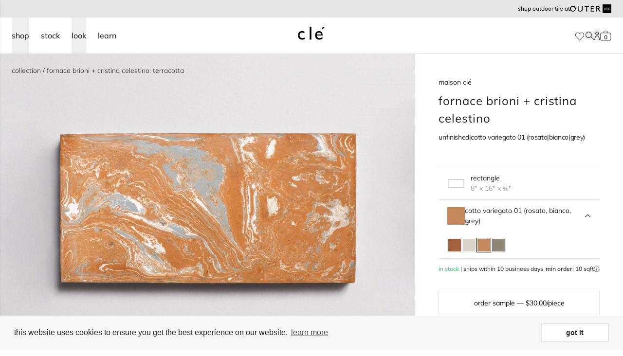

--- FILE ---
content_type: text/html; charset=utf-8
request_url: https://www.cletile.com/products/fornace-brioni-cotto-variegato-01?collection=fornace-brioni-cristina-celestino-terracotta
body_size: 93725
content:
<!doctype html>
<html class="no-js scroll-pt-16" lang="en">
  <head>
    <meta charset="utf-8">
    <meta http-equiv="X-UA-Compatible" content="IE=edge">
    <meta name="viewport" content="width=device-width,initial-scale=1">
    <meta name="theme-color" content="">
    <link rel="canonical" href="https://www.cletile.com/products/fornace-brioni-cotto-variegato-01">
    <link rel="preconnect" href="https://cdn.shopify.com" crossorigin>
    <link rel="preconnect" href="https://fonts.gstatic.com" crossorigin><link rel="icon" type="image/png" href="//www.cletile.com/cdn/shop/files/cle-favicon.png?crop=center&height=32&v=1665597832&width=32"><!-- Google Tag Manager -->
    <script>(function(w,d,s,l,i){w[l]=w[l]||[];w[l].push({'gtm.start':
        new Date().getTime(),event:'gtm.js'});var f=d.getElementsByTagName(s)[0],
        j=d.createElement(s),dl=l!='dataLayer'?'&l='+l:'';j.async=true;j.src=
        'https://www.googletagmanager.com/gtm.js?id='+i+dl;f.parentNode.insertBefore(j,f);
    })(window,document,'script','dataLayer','GTM-5MVSM7N');

    </script>
    <!-- End Google Tag Manager -->

        <script type="application/ld+json">
      {
        "@context": "http://schema.org",
        "@type": "Organization",
        "@id": "Store",
        "name": "clé tile",
        "logo": "https://cdn.shopify.com/s/files/1/1127/8620/t/8/assets/logo.png",
        "url": "https://www.cletile.com/",
        "contactPoint": [
          {
            "@type": "ContactPoint",
            "telephone": "+1-415-887-9011",
            "contactType": "customer service",
            "name": "Sales or customer inquiries",
            "email": "contact@cletile.com",
            "areaServed": "US"
          },
          {
            "@type": "ContactPoint",
            "name": "Installation and maintenance guides / FAQ",
            "url": "https://help.cletile.com/en/",
            "contactType": "customer service",
            "areaServed": "US"
          },
          {
            "@type": "ContactPoint",
            "name": "Shipping, delivery & returns",
            "url": "https://help.cletile.com/en/shipping-delivery-and-return-information",
            "contactType": "customer service",
            "areaServed": "US"
          },
          {
            "@type": "ContactPoint",
            "url": "https://www.cletile.com",
            "contactType": "customer service",
            "name": "Press inquiries",
            "email": "press@cletile.com",
            "areaServed": "US"
          },
          {
            "@type": "ContactPoint",
            "url": "https://www.cletile.com",
            "contactType": "customer service",
            "name": "Design inquiries",
            "email": "design@cletile.com",
            "areaServed": "US"
          }
        ],
        "sameAs": [
          "https://www.pinterest.com/cletile/",
          "https://www.facebook.com/Tilevera/",
          "https://twitter.com/cletile",
          "https://www.instagram.com/cletile/?hl=en"
        ]
      }
    </script>

        <script type="application/ld+json">
      {
        "@context": "http://schema.org",
        "@type": "WebSite",
        "name": "clé tile",
        "url": "https://www.cletile.com/",
        "potentialAction": [
          {
            "@type": "SearchAction",
            "target": "https://www.cletile.com/?s={search_term_string}",
            "query-input": "required name=search_term_string"
          }
        ]
      }
    </script>
    

<meta property="og:site_name" content="clé tile">
<meta property="og:url" content="https://www.cletile.com/products/fornace-brioni-cotto-variegato-01">
<meta property="og:title" content="tavella cotto variegato rectangle | fornace brioni | clé tile">
<meta property="og:type" content="product">
<meta property="og:description" content="fornace brioni create terracotta tiles with unusual marbled surface obtained by hand crafting red terracotta with grey and white clays."><meta property="og:image" content="http://www.cletile.com/cdn/shop/files/hrwxbd4vzaf0srogalmp.jpg?v=1768987283">
  <meta property="og:image:secure_url" content="https://www.cletile.com/cdn/shop/files/hrwxbd4vzaf0srogalmp.jpg?v=1768987283">
  <meta property="og:image:width" content="3000">
  <meta property="og:image:height" content="2250"><meta property="og:price:amount" content="38.00">
  <meta property="og:price:currency" content="USD"><meta name="twitter:card" content="summary_large_image">
<meta name="twitter:title" content="tavella cotto variegato rectangle | fornace brioni | clé tile">
<meta name="twitter:description" content="fornace brioni create terracotta tiles with unusual marbled surface obtained by hand crafting red terracotta with grey and white clays.">

    


    

<title>tavella cotto variegato rectangle | fornace brioni | clé tile
</title>


  <meta name="description" content="fornace brioni create terracotta tiles with unusual marbled surface obtained by hand crafting red terracotta with grey and white clays.">


    
    <script src="//www.cletile.com/cdn/shop/t/74/assets/global.js?v=76248272910768655751763491939" defer="defer"></script>
    

    <script>window.performance && window.performance.mark && window.performance.mark('shopify.content_for_header.start');</script><meta id="shopify-digital-wallet" name="shopify-digital-wallet" content="/11278620/digital_wallets/dialog">
<meta name="shopify-checkout-api-token" content="923fcdc804e1c5525b334e62b9df95fc">
<link rel="alternate" type="application/json+oembed" href="https://www.cletile.com/products/fornace-brioni-cotto-variegato-01.oembed">
<script async="async" src="/checkouts/internal/preloads.js?locale=en-US"></script>
<link rel="preconnect" href="https://shop.app" crossorigin="anonymous">
<script async="async" src="https://shop.app/checkouts/internal/preloads.js?locale=en-US&shop_id=11278620" crossorigin="anonymous"></script>
<script id="shopify-features" type="application/json">{"accessToken":"923fcdc804e1c5525b334e62b9df95fc","betas":["rich-media-storefront-analytics"],"domain":"www.cletile.com","predictiveSearch":true,"shopId":11278620,"locale":"en"}</script>
<script>var Shopify = Shopify || {};
Shopify.shop = "cle-tile-2.myshopify.com";
Shopify.locale = "en";
Shopify.currency = {"active":"USD","rate":"1.0"};
Shopify.country = "US";
Shopify.theme = {"name":"shopify-cle-tile\/shopify-master","id":134186926272,"schema_name":"Dawn","schema_version":"4.0.0","theme_store_id":null,"role":"main"};
Shopify.theme.handle = "null";
Shopify.theme.style = {"id":null,"handle":null};
Shopify.cdnHost = "www.cletile.com/cdn";
Shopify.routes = Shopify.routes || {};
Shopify.routes.root = "/";</script>
<script type="module">!function(o){(o.Shopify=o.Shopify||{}).modules=!0}(window);</script>
<script>!function(o){function n(){var o=[];function n(){o.push(Array.prototype.slice.apply(arguments))}return n.q=o,n}var t=o.Shopify=o.Shopify||{};t.loadFeatures=n(),t.autoloadFeatures=n()}(window);</script>
<script>
  window.ShopifyPay = window.ShopifyPay || {};
  window.ShopifyPay.apiHost = "shop.app\/pay";
  window.ShopifyPay.redirectState = null;
</script>
<script id="shop-js-analytics" type="application/json">{"pageType":"product"}</script>
<script defer="defer" async type="module" src="//www.cletile.com/cdn/shopifycloud/shop-js/modules/v2/client.init-shop-cart-sync_BdyHc3Nr.en.esm.js"></script>
<script defer="defer" async type="module" src="//www.cletile.com/cdn/shopifycloud/shop-js/modules/v2/chunk.common_Daul8nwZ.esm.js"></script>
<script type="module">
  await import("//www.cletile.com/cdn/shopifycloud/shop-js/modules/v2/client.init-shop-cart-sync_BdyHc3Nr.en.esm.js");
await import("//www.cletile.com/cdn/shopifycloud/shop-js/modules/v2/chunk.common_Daul8nwZ.esm.js");

  window.Shopify.SignInWithShop?.initShopCartSync?.({"fedCMEnabled":true,"windoidEnabled":true});

</script>
<script>
  window.Shopify = window.Shopify || {};
  if (!window.Shopify.featureAssets) window.Shopify.featureAssets = {};
  window.Shopify.featureAssets['shop-js'] = {"shop-cart-sync":["modules/v2/client.shop-cart-sync_QYOiDySF.en.esm.js","modules/v2/chunk.common_Daul8nwZ.esm.js"],"init-fed-cm":["modules/v2/client.init-fed-cm_DchLp9rc.en.esm.js","modules/v2/chunk.common_Daul8nwZ.esm.js"],"shop-button":["modules/v2/client.shop-button_OV7bAJc5.en.esm.js","modules/v2/chunk.common_Daul8nwZ.esm.js"],"init-windoid":["modules/v2/client.init-windoid_DwxFKQ8e.en.esm.js","modules/v2/chunk.common_Daul8nwZ.esm.js"],"shop-cash-offers":["modules/v2/client.shop-cash-offers_DWtL6Bq3.en.esm.js","modules/v2/chunk.common_Daul8nwZ.esm.js","modules/v2/chunk.modal_CQq8HTM6.esm.js"],"shop-toast-manager":["modules/v2/client.shop-toast-manager_CX9r1SjA.en.esm.js","modules/v2/chunk.common_Daul8nwZ.esm.js"],"init-shop-email-lookup-coordinator":["modules/v2/client.init-shop-email-lookup-coordinator_UhKnw74l.en.esm.js","modules/v2/chunk.common_Daul8nwZ.esm.js"],"pay-button":["modules/v2/client.pay-button_DzxNnLDY.en.esm.js","modules/v2/chunk.common_Daul8nwZ.esm.js"],"avatar":["modules/v2/client.avatar_BTnouDA3.en.esm.js"],"init-shop-cart-sync":["modules/v2/client.init-shop-cart-sync_BdyHc3Nr.en.esm.js","modules/v2/chunk.common_Daul8nwZ.esm.js"],"shop-login-button":["modules/v2/client.shop-login-button_D8B466_1.en.esm.js","modules/v2/chunk.common_Daul8nwZ.esm.js","modules/v2/chunk.modal_CQq8HTM6.esm.js"],"init-customer-accounts-sign-up":["modules/v2/client.init-customer-accounts-sign-up_C8fpPm4i.en.esm.js","modules/v2/client.shop-login-button_D8B466_1.en.esm.js","modules/v2/chunk.common_Daul8nwZ.esm.js","modules/v2/chunk.modal_CQq8HTM6.esm.js"],"init-shop-for-new-customer-accounts":["modules/v2/client.init-shop-for-new-customer-accounts_CVTO0Ztu.en.esm.js","modules/v2/client.shop-login-button_D8B466_1.en.esm.js","modules/v2/chunk.common_Daul8nwZ.esm.js","modules/v2/chunk.modal_CQq8HTM6.esm.js"],"init-customer-accounts":["modules/v2/client.init-customer-accounts_dRgKMfrE.en.esm.js","modules/v2/client.shop-login-button_D8B466_1.en.esm.js","modules/v2/chunk.common_Daul8nwZ.esm.js","modules/v2/chunk.modal_CQq8HTM6.esm.js"],"shop-follow-button":["modules/v2/client.shop-follow-button_CkZpjEct.en.esm.js","modules/v2/chunk.common_Daul8nwZ.esm.js","modules/v2/chunk.modal_CQq8HTM6.esm.js"],"lead-capture":["modules/v2/client.lead-capture_BntHBhfp.en.esm.js","modules/v2/chunk.common_Daul8nwZ.esm.js","modules/v2/chunk.modal_CQq8HTM6.esm.js"],"checkout-modal":["modules/v2/client.checkout-modal_CfxcYbTm.en.esm.js","modules/v2/chunk.common_Daul8nwZ.esm.js","modules/v2/chunk.modal_CQq8HTM6.esm.js"],"shop-login":["modules/v2/client.shop-login_Da4GZ2H6.en.esm.js","modules/v2/chunk.common_Daul8nwZ.esm.js","modules/v2/chunk.modal_CQq8HTM6.esm.js"],"payment-terms":["modules/v2/client.payment-terms_MV4M3zvL.en.esm.js","modules/v2/chunk.common_Daul8nwZ.esm.js","modules/v2/chunk.modal_CQq8HTM6.esm.js"]};
</script>
<script>(function() {
  var isLoaded = false;
  function asyncLoad() {
    if (isLoaded) return;
    isLoaded = true;
    var urls = ["https:\/\/cdn.shopify.com\/s\/files\/1\/1127\/8620\/t\/35\/assets\/booster_eu_cookie_11278620.js?v=1667853812\u0026shop=cle-tile-2.myshopify.com","https:\/\/api-na1.hubapi.com\/scriptloader\/v1\/169240.js?shop=cle-tile-2.myshopify.com","\/\/backinstock.useamp.com\/widget\/68616_1767159086.js?category=bis\u0026v=6\u0026shop=cle-tile-2.myshopify.com"];
    for (var i = 0; i < urls.length; i++) {
      var s = document.createElement('script');
      s.type = 'text/javascript';
      s.async = true;
      s.src = urls[i];
      var x = document.getElementsByTagName('script')[0];
      x.parentNode.insertBefore(s, x);
    }
  };
  if(window.attachEvent) {
    window.attachEvent('onload', asyncLoad);
  } else {
    window.addEventListener('load', asyncLoad, false);
  }
})();</script>
<script id="__st">var __st={"a":11278620,"offset":-28800,"reqid":"9df04079-f35f-4e8a-843e-d0280b83c6f4-1768993594","pageurl":"www.cletile.com\/products\/fornace-brioni-cotto-variegato-01?collection=fornace-brioni-cristina-celestino-terracotta","u":"5079e2538c9f","p":"product","rtyp":"product","rid":1593956073543};</script>
<script>window.ShopifyPaypalV4VisibilityTracking = true;</script>
<script id="captcha-bootstrap">!function(){'use strict';const t='contact',e='account',n='new_comment',o=[[t,t],['blogs',n],['comments',n],[t,'customer']],c=[[e,'customer_login'],[e,'guest_login'],[e,'recover_customer_password'],[e,'create_customer']],r=t=>t.map((([t,e])=>`form[action*='/${t}']:not([data-nocaptcha='true']) input[name='form_type'][value='${e}']`)).join(','),a=t=>()=>t?[...document.querySelectorAll(t)].map((t=>t.form)):[];function s(){const t=[...o],e=r(t);return a(e)}const i='password',u='form_key',d=['recaptcha-v3-token','g-recaptcha-response','h-captcha-response',i],f=()=>{try{return window.sessionStorage}catch{return}},m='__shopify_v',_=t=>t.elements[u];function p(t,e,n=!1){try{const o=window.sessionStorage,c=JSON.parse(o.getItem(e)),{data:r}=function(t){const{data:e,action:n}=t;return t[m]||n?{data:e,action:n}:{data:t,action:n}}(c);for(const[e,n]of Object.entries(r))t.elements[e]&&(t.elements[e].value=n);n&&o.removeItem(e)}catch(o){console.error('form repopulation failed',{error:o})}}const l='form_type',E='cptcha';function T(t){t.dataset[E]=!0}const w=window,h=w.document,L='Shopify',v='ce_forms',y='captcha';let A=!1;((t,e)=>{const n=(g='f06e6c50-85a8-45c8-87d0-21a2b65856fe',I='https://cdn.shopify.com/shopifycloud/storefront-forms-hcaptcha/ce_storefront_forms_captcha_hcaptcha.v1.5.2.iife.js',D={infoText:'Protected by hCaptcha',privacyText:'Privacy',termsText:'Terms'},(t,e,n)=>{const o=w[L][v],c=o.bindForm;if(c)return c(t,g,e,D).then(n);var r;o.q.push([[t,g,e,D],n]),r=I,A||(h.body.append(Object.assign(h.createElement('script'),{id:'captcha-provider',async:!0,src:r})),A=!0)});var g,I,D;w[L]=w[L]||{},w[L][v]=w[L][v]||{},w[L][v].q=[],w[L][y]=w[L][y]||{},w[L][y].protect=function(t,e){n(t,void 0,e),T(t)},Object.freeze(w[L][y]),function(t,e,n,w,h,L){const[v,y,A,g]=function(t,e,n){const i=e?o:[],u=t?c:[],d=[...i,...u],f=r(d),m=r(i),_=r(d.filter((([t,e])=>n.includes(e))));return[a(f),a(m),a(_),s()]}(w,h,L),I=t=>{const e=t.target;return e instanceof HTMLFormElement?e:e&&e.form},D=t=>v().includes(t);t.addEventListener('submit',(t=>{const e=I(t);if(!e)return;const n=D(e)&&!e.dataset.hcaptchaBound&&!e.dataset.recaptchaBound,o=_(e),c=g().includes(e)&&(!o||!o.value);(n||c)&&t.preventDefault(),c&&!n&&(function(t){try{if(!f())return;!function(t){const e=f();if(!e)return;const n=_(t);if(!n)return;const o=n.value;o&&e.removeItem(o)}(t);const e=Array.from(Array(32),(()=>Math.random().toString(36)[2])).join('');!function(t,e){_(t)||t.append(Object.assign(document.createElement('input'),{type:'hidden',name:u})),t.elements[u].value=e}(t,e),function(t,e){const n=f();if(!n)return;const o=[...t.querySelectorAll(`input[type='${i}']`)].map((({name:t})=>t)),c=[...d,...o],r={};for(const[a,s]of new FormData(t).entries())c.includes(a)||(r[a]=s);n.setItem(e,JSON.stringify({[m]:1,action:t.action,data:r}))}(t,e)}catch(e){console.error('failed to persist form',e)}}(e),e.submit())}));const S=(t,e)=>{t&&!t.dataset[E]&&(n(t,e.some((e=>e===t))),T(t))};for(const o of['focusin','change'])t.addEventListener(o,(t=>{const e=I(t);D(e)&&S(e,y())}));const B=e.get('form_key'),M=e.get(l),P=B&&M;t.addEventListener('DOMContentLoaded',(()=>{const t=y();if(P)for(const e of t)e.elements[l].value===M&&p(e,B);[...new Set([...A(),...v().filter((t=>'true'===t.dataset.shopifyCaptcha))])].forEach((e=>S(e,t)))}))}(h,new URLSearchParams(w.location.search),n,t,e,['guest_login'])})(!0,!0)}();</script>
<script integrity="sha256-4kQ18oKyAcykRKYeNunJcIwy7WH5gtpwJnB7kiuLZ1E=" data-source-attribution="shopify.loadfeatures" defer="defer" src="//www.cletile.com/cdn/shopifycloud/storefront/assets/storefront/load_feature-a0a9edcb.js" crossorigin="anonymous"></script>
<script crossorigin="anonymous" defer="defer" src="//www.cletile.com/cdn/shopifycloud/storefront/assets/shopify_pay/storefront-65b4c6d7.js?v=20250812"></script>
<script data-source-attribution="shopify.dynamic_checkout.dynamic.init">var Shopify=Shopify||{};Shopify.PaymentButton=Shopify.PaymentButton||{isStorefrontPortableWallets:!0,init:function(){window.Shopify.PaymentButton.init=function(){};var t=document.createElement("script");t.src="https://www.cletile.com/cdn/shopifycloud/portable-wallets/latest/portable-wallets.en.js",t.type="module",document.head.appendChild(t)}};
</script>
<script data-source-attribution="shopify.dynamic_checkout.buyer_consent">
  function portableWalletsHideBuyerConsent(e){var t=document.getElementById("shopify-buyer-consent"),n=document.getElementById("shopify-subscription-policy-button");t&&n&&(t.classList.add("hidden"),t.setAttribute("aria-hidden","true"),n.removeEventListener("click",e))}function portableWalletsShowBuyerConsent(e){var t=document.getElementById("shopify-buyer-consent"),n=document.getElementById("shopify-subscription-policy-button");t&&n&&(t.classList.remove("hidden"),t.removeAttribute("aria-hidden"),n.addEventListener("click",e))}window.Shopify?.PaymentButton&&(window.Shopify.PaymentButton.hideBuyerConsent=portableWalletsHideBuyerConsent,window.Shopify.PaymentButton.showBuyerConsent=portableWalletsShowBuyerConsent);
</script>
<script data-source-attribution="shopify.dynamic_checkout.cart.bootstrap">document.addEventListener("DOMContentLoaded",(function(){function t(){return document.querySelector("shopify-accelerated-checkout-cart, shopify-accelerated-checkout")}if(t())Shopify.PaymentButton.init();else{new MutationObserver((function(e,n){t()&&(Shopify.PaymentButton.init(),n.disconnect())})).observe(document.body,{childList:!0,subtree:!0})}}));
</script>
<link id="shopify-accelerated-checkout-styles" rel="stylesheet" media="screen" href="https://www.cletile.com/cdn/shopifycloud/portable-wallets/latest/accelerated-checkout-backwards-compat.css" crossorigin="anonymous">
<style id="shopify-accelerated-checkout-cart">
        #shopify-buyer-consent {
  margin-top: 1em;
  display: inline-block;
  width: 100%;
}

#shopify-buyer-consent.hidden {
  display: none;
}

#shopify-subscription-policy-button {
  background: none;
  border: none;
  padding: 0;
  text-decoration: underline;
  font-size: inherit;
  cursor: pointer;
}

#shopify-subscription-policy-button::before {
  box-shadow: none;
}

      </style>
<link rel="stylesheet" media="screen" href="//www.cletile.com/cdn/shop/t/74/compiled_assets/styles.css?v=241280">
<script>window.performance && window.performance.mark && window.performance.mark('shopify.content_for_header.end');</script>

    
      <link href="//www.cletile.com/cdn/shop/t/74/assets/products.scss.css?v=148433913499740948251763491933" rel="stylesheet" type="text/css" media="all" />
      
      


  <script src="//www.cletile.com/cdn/shop/t/74/assets/vite-product-scripts-DEe--7v6.min.js" type="module" crossorigin="anonymous"></script>
  <link rel="modulepreload" href="//www.cletile.com/cdn/shop/t/74/assets/vite-swiper-element-bundle-BytrOphn.min.js" crossorigin="anonymous">


      


  <script src="//www.cletile.com/cdn/shop/t/74/assets/vite-product-calc-scripts-DYy3ABqj.min.js" type="module" crossorigin="anonymous"></script>


    

    
      
    <script defer="defer">
        document.documentElement.className = document.documentElement.className.replace('no-js', 'js');
      if (Shopify.designMode) {
        document.documentElement.classList.add('shopify-design-mode');
      }
    </script>

    

    

    
    
    

    
    
    
      
    

    


  <script src="//www.cletile.com/cdn/shop/t/74/assets/vite-algolia-scripts-DY50Yy5p.min.js" type="module" crossorigin="anonymous"></script>
  <link rel="modulepreload" href="//www.cletile.com/cdn/shop/t/74/assets/vite-search-insights-browser-ClaK52fg.min.js" crossorigin="anonymous">
  <link rel="modulepreload" href="//www.cletile.com/cdn/shop/t/74/assets/vite-connectInfiniteHits-Ba7NmQBr.min.js" crossorigin="anonymous">
  <link rel="modulepreload" href="//www.cletile.com/cdn/shop/t/74/assets/vite-connectSearchBox-BGpEGGiE.min.js" crossorigin="anonymous">



    
      <link href="//www.cletile.com/cdn/shop/t/74/assets/cle-sidebar-cart.css?v=72864489393257326911708383523" rel="stylesheet" type="text/css" media="all" />
    

    


  <link href="//www.cletile.com/cdn/shop/t/74/assets/vite-theme-DoGkMAyk.min.css" rel="stylesheet" type="text/css" media="all" />


    


  <script src="//www.cletile.com/cdn/shop/t/74/assets/vite-main-B8boJ83x.min.js" type="module" crossorigin="anonymous"></script>
  <link rel="modulepreload" href="//www.cletile.com/cdn/shop/t/74/assets/vite-product-calc-scripts-DYy3ABqj.min.js" crossorigin="anonymous">



    
    
    
  

<!-- BEGIN app block: shopify://apps/pagefly-page-builder/blocks/app-embed/83e179f7-59a0-4589-8c66-c0dddf959200 -->

<!-- BEGIN app snippet: pagefly-cro-ab-testing-main -->







<script>
  ;(function () {
    const url = new URL(window.location)
    const viewParam = url.searchParams.get('view')
    if (viewParam && viewParam.includes('variant-pf-')) {
      url.searchParams.set('pf_v', viewParam)
      url.searchParams.delete('view')
      window.history.replaceState({}, '', url)
    }
  })()
</script>



<script type='module'>
  
  window.PAGEFLY_CRO = window.PAGEFLY_CRO || {}

  window.PAGEFLY_CRO['data_debug'] = {
    original_template_suffix: "all_products",
    allow_ab_test: false,
    ab_test_start_time: 0,
    ab_test_end_time: 0,
    today_date_time: 1768993595000,
  }
  window.PAGEFLY_CRO['GA4'] = { enabled: true}
</script>

<!-- END app snippet -->








  <script src='https://cdn.shopify.com/extensions/019bb4f9-aed6-78a3-be91-e9d44663e6bf/pagefly-page-builder-215/assets/pagefly-helper.js' defer='defer'></script>

  <script src='https://cdn.shopify.com/extensions/019bb4f9-aed6-78a3-be91-e9d44663e6bf/pagefly-page-builder-215/assets/pagefly-general-helper.js' defer='defer'></script>

  <script src='https://cdn.shopify.com/extensions/019bb4f9-aed6-78a3-be91-e9d44663e6bf/pagefly-page-builder-215/assets/pagefly-snap-slider.js' defer='defer'></script>

  <script src='https://cdn.shopify.com/extensions/019bb4f9-aed6-78a3-be91-e9d44663e6bf/pagefly-page-builder-215/assets/pagefly-slideshow-v3.js' defer='defer'></script>

  <script src='https://cdn.shopify.com/extensions/019bb4f9-aed6-78a3-be91-e9d44663e6bf/pagefly-page-builder-215/assets/pagefly-slideshow-v4.js' defer='defer'></script>

  <script src='https://cdn.shopify.com/extensions/019bb4f9-aed6-78a3-be91-e9d44663e6bf/pagefly-page-builder-215/assets/pagefly-glider.js' defer='defer'></script>

  <script src='https://cdn.shopify.com/extensions/019bb4f9-aed6-78a3-be91-e9d44663e6bf/pagefly-page-builder-215/assets/pagefly-slideshow-v1-v2.js' defer='defer'></script>

  <script src='https://cdn.shopify.com/extensions/019bb4f9-aed6-78a3-be91-e9d44663e6bf/pagefly-page-builder-215/assets/pagefly-product-media.js' defer='defer'></script>

  <script src='https://cdn.shopify.com/extensions/019bb4f9-aed6-78a3-be91-e9d44663e6bf/pagefly-page-builder-215/assets/pagefly-product.js' defer='defer'></script>


<script id='pagefly-helper-data' type='application/json'>
  {
    "page_optimization": {
      "assets_prefetching": false
    },
    "elements_asset_mapper": {
      "Accordion": "https://cdn.shopify.com/extensions/019bb4f9-aed6-78a3-be91-e9d44663e6bf/pagefly-page-builder-215/assets/pagefly-accordion.js",
      "Accordion3": "https://cdn.shopify.com/extensions/019bb4f9-aed6-78a3-be91-e9d44663e6bf/pagefly-page-builder-215/assets/pagefly-accordion3.js",
      "CountDown": "https://cdn.shopify.com/extensions/019bb4f9-aed6-78a3-be91-e9d44663e6bf/pagefly-page-builder-215/assets/pagefly-countdown.js",
      "GMap1": "https://cdn.shopify.com/extensions/019bb4f9-aed6-78a3-be91-e9d44663e6bf/pagefly-page-builder-215/assets/pagefly-gmap.js",
      "GMap2": "https://cdn.shopify.com/extensions/019bb4f9-aed6-78a3-be91-e9d44663e6bf/pagefly-page-builder-215/assets/pagefly-gmap.js",
      "GMapBasicV2": "https://cdn.shopify.com/extensions/019bb4f9-aed6-78a3-be91-e9d44663e6bf/pagefly-page-builder-215/assets/pagefly-gmap.js",
      "GMapAdvancedV2": "https://cdn.shopify.com/extensions/019bb4f9-aed6-78a3-be91-e9d44663e6bf/pagefly-page-builder-215/assets/pagefly-gmap.js",
      "HTML.Video": "https://cdn.shopify.com/extensions/019bb4f9-aed6-78a3-be91-e9d44663e6bf/pagefly-page-builder-215/assets/pagefly-htmlvideo.js",
      "HTML.Video2": "https://cdn.shopify.com/extensions/019bb4f9-aed6-78a3-be91-e9d44663e6bf/pagefly-page-builder-215/assets/pagefly-htmlvideo2.js",
      "HTML.Video3": "https://cdn.shopify.com/extensions/019bb4f9-aed6-78a3-be91-e9d44663e6bf/pagefly-page-builder-215/assets/pagefly-htmlvideo2.js",
      "BackgroundVideo": "https://cdn.shopify.com/extensions/019bb4f9-aed6-78a3-be91-e9d44663e6bf/pagefly-page-builder-215/assets/pagefly-htmlvideo2.js",
      "Instagram": "https://cdn.shopify.com/extensions/019bb4f9-aed6-78a3-be91-e9d44663e6bf/pagefly-page-builder-215/assets/pagefly-instagram.js",
      "Instagram2": "https://cdn.shopify.com/extensions/019bb4f9-aed6-78a3-be91-e9d44663e6bf/pagefly-page-builder-215/assets/pagefly-instagram.js",
      "Insta3": "https://cdn.shopify.com/extensions/019bb4f9-aed6-78a3-be91-e9d44663e6bf/pagefly-page-builder-215/assets/pagefly-instagram3.js",
      "Tabs": "https://cdn.shopify.com/extensions/019bb4f9-aed6-78a3-be91-e9d44663e6bf/pagefly-page-builder-215/assets/pagefly-tab.js",
      "Tabs3": "https://cdn.shopify.com/extensions/019bb4f9-aed6-78a3-be91-e9d44663e6bf/pagefly-page-builder-215/assets/pagefly-tab3.js",
      "ProductBox": "https://cdn.shopify.com/extensions/019bb4f9-aed6-78a3-be91-e9d44663e6bf/pagefly-page-builder-215/assets/pagefly-cart.js",
      "FBPageBox2": "https://cdn.shopify.com/extensions/019bb4f9-aed6-78a3-be91-e9d44663e6bf/pagefly-page-builder-215/assets/pagefly-facebook.js",
      "FBLikeButton2": "https://cdn.shopify.com/extensions/019bb4f9-aed6-78a3-be91-e9d44663e6bf/pagefly-page-builder-215/assets/pagefly-facebook.js",
      "TwitterFeed2": "https://cdn.shopify.com/extensions/019bb4f9-aed6-78a3-be91-e9d44663e6bf/pagefly-page-builder-215/assets/pagefly-twitter.js",
      "Paragraph4": "https://cdn.shopify.com/extensions/019bb4f9-aed6-78a3-be91-e9d44663e6bf/pagefly-page-builder-215/assets/pagefly-paragraph4.js",

      "AliReviews": "https://cdn.shopify.com/extensions/019bb4f9-aed6-78a3-be91-e9d44663e6bf/pagefly-page-builder-215/assets/pagefly-3rd-elements.js",
      "BackInStock": "https://cdn.shopify.com/extensions/019bb4f9-aed6-78a3-be91-e9d44663e6bf/pagefly-page-builder-215/assets/pagefly-3rd-elements.js",
      "GloboBackInStock": "https://cdn.shopify.com/extensions/019bb4f9-aed6-78a3-be91-e9d44663e6bf/pagefly-page-builder-215/assets/pagefly-3rd-elements.js",
      "GrowaveWishlist": "https://cdn.shopify.com/extensions/019bb4f9-aed6-78a3-be91-e9d44663e6bf/pagefly-page-builder-215/assets/pagefly-3rd-elements.js",
      "InfiniteOptionsShopPad": "https://cdn.shopify.com/extensions/019bb4f9-aed6-78a3-be91-e9d44663e6bf/pagefly-page-builder-215/assets/pagefly-3rd-elements.js",
      "InkybayProductPersonalizer": "https://cdn.shopify.com/extensions/019bb4f9-aed6-78a3-be91-e9d44663e6bf/pagefly-page-builder-215/assets/pagefly-3rd-elements.js",
      "LimeSpot": "https://cdn.shopify.com/extensions/019bb4f9-aed6-78a3-be91-e9d44663e6bf/pagefly-page-builder-215/assets/pagefly-3rd-elements.js",
      "Loox": "https://cdn.shopify.com/extensions/019bb4f9-aed6-78a3-be91-e9d44663e6bf/pagefly-page-builder-215/assets/pagefly-3rd-elements.js",
      "Opinew": "https://cdn.shopify.com/extensions/019bb4f9-aed6-78a3-be91-e9d44663e6bf/pagefly-page-builder-215/assets/pagefly-3rd-elements.js",
      "Powr": "https://cdn.shopify.com/extensions/019bb4f9-aed6-78a3-be91-e9d44663e6bf/pagefly-page-builder-215/assets/pagefly-3rd-elements.js",
      "ProductReviews": "https://cdn.shopify.com/extensions/019bb4f9-aed6-78a3-be91-e9d44663e6bf/pagefly-page-builder-215/assets/pagefly-3rd-elements.js",
      "PushOwl": "https://cdn.shopify.com/extensions/019bb4f9-aed6-78a3-be91-e9d44663e6bf/pagefly-page-builder-215/assets/pagefly-3rd-elements.js",
      "ReCharge": "https://cdn.shopify.com/extensions/019bb4f9-aed6-78a3-be91-e9d44663e6bf/pagefly-page-builder-215/assets/pagefly-3rd-elements.js",
      "Rivyo": "https://cdn.shopify.com/extensions/019bb4f9-aed6-78a3-be91-e9d44663e6bf/pagefly-page-builder-215/assets/pagefly-3rd-elements.js",
      "TrackingMore": "https://cdn.shopify.com/extensions/019bb4f9-aed6-78a3-be91-e9d44663e6bf/pagefly-page-builder-215/assets/pagefly-3rd-elements.js",
      "Vitals": "https://cdn.shopify.com/extensions/019bb4f9-aed6-78a3-be91-e9d44663e6bf/pagefly-page-builder-215/assets/pagefly-3rd-elements.js",
      "Wiser": "https://cdn.shopify.com/extensions/019bb4f9-aed6-78a3-be91-e9d44663e6bf/pagefly-page-builder-215/assets/pagefly-3rd-elements.js"
    },
    "custom_elements_mapper": {
      "pf-click-action-element": "https://cdn.shopify.com/extensions/019bb4f9-aed6-78a3-be91-e9d44663e6bf/pagefly-page-builder-215/assets/pagefly-click-action-element.js",
      "pf-dialog-element": "https://cdn.shopify.com/extensions/019bb4f9-aed6-78a3-be91-e9d44663e6bf/pagefly-page-builder-215/assets/pagefly-dialog-element.js"
    }
  }
</script>


<!-- END app block --><!-- BEGIN app block: shopify://apps/analyzify-ga4-ads-tracking/blocks/app-embed-v4/69637cfd-dd6f-4511-aa97-7037cfb5515c -->


<!-- BEGIN app snippet: an_analyzify_settings -->







<script defer>
  // AN_ANALYZIFY_SETTINGS
  (() => {
    try {
      const startTime = performance.now();
      window.analyzify = window.analyzify || {};
  
      window.analyzify.log = (t, groupName, nestedGroupName) => {
        try {
          const styles = {
            default: 'color:#fff;background:#413389;',
            an_analyzify: 'color:#fff;background:#1f77b4;', 
            an_analyzify_settings: 'color:#fff;background:#ff7f0e;', 
            an_fb: 'color:#fff;background:#2ca02c;', 
            an_criteo: 'color:#fff;background:#d62728;', 
            an_bing: 'color:#fff;background:#9467bd;', 
            an_clarity: 'color:#fff;background:#8c564b;', 
            an_hotjar: 'color:#fff;background:#8c564b;', 
            an_gtm: 'color:#fff;background:#e377c2;', 
            an_klaviyo: 'color:#fff;background:#7f7f7f;', 
            an_pinterest: 'color:#fff;background:#bcbd22;', 
            an_rebuy: 'color:#fff;background:#17becf;', 
            an_tiktok: 'color:#fff;background:#ffbb78;', 
            an_x: 'color:#fff;background:#98df8a;', 
            an_consent: 'color:#fff;background:#ff9896;' 
          };

          if (window.analyzify.logging && t != null) {
            const style = styles[groupName] || styles['default'];
            console.log(`%c[${groupName || 'Analyzify'}]${nestedGroupName ? ` ${nestedGroupName}` : ''}`, style, t);
            analyzify.logs.push(t);
            if (analyzify?.stopAtLog) {
              debugger;
            }
          }
        } catch (error) {
          console.error("Error processing analyzify settings:", error);
        }
      }

      (() => {
        try {
          window.analyzify = {
            ...window.analyzify,
            logging: "" == "true",
            logs: [],
            testing_environment: false,
            consent_version: null,
            initial_load: {},
            variant_changed_with_view_item: false,
            chunk_size: 25,
            properties: {
              GTM: {
                status: true,
                id: "",
                multiple_view_item_list: false,
                feed_country: "",
                feed_region: "",
                feed_language: "",
                merchant_id: "",
                enhanced_params: true,
                replace_session_id: false,
                replace_gclid: false,
                variant_changed: true,
                generate_lead: true,
              },
              GADS: {
                status:false, 
                conversion_linker:false, 
                allow_ad_personalization_signals:false,
                ads_data_redaction:false,
                url_passthrough:false,
                primary: {
                  status:false,
                  id: "",
                  feed_country: "US",
                  feed_region: "US",
                  merchant_id: "",
                  feed_language: "",
                  product_id_format: "product_sku", 
                  replace_session_id:false,
                  replace_gclid:false,
                  remarketing: {
                    status:false,
                    gads_remarketing_id_format: "product_sku",
                    events: { 
                      view_item_list: false, 
                      view_item: false,
                      add_to_cart: false,
                      remove_from_cart: false,
                      begin_checkout: false,
                      purchase: false,
                      generate_lead: false,
                    }
                  },
                  conversions: {
                    view_item: {
                        status: false,
                        value: "",
                    },
                    add_to_cart: {
                        status: false,
                        value: "",
                    },
                    begin_checkout: {
                        status: false,
                        value: "",
                    },
                    purchase: {
                        status: false,
                        value: "",
                    },
                    generate_lead: {
                      status: false,
                      value: "",
                    }
                  }
                },
                secondary: {
                  status: false,
                  id: "",
                  feed_country: "",
                  feed_region: "",
                  merchant_id: "",
                  feed_language: "",
                  product_id_format: "product_sku",
                  remarketing: {
                    gads_remarketing_id_format: "product_sku",
                    status: false,
                    events: {
                      view_item_list: false,
                      view_item: false,
                      add_to_cart: false,
                      remove_from_cart: false,
                      begin_checkout: false,
                      purchase: false,
                      generate_lead: false,
                    }
                  },
                  conversions: {
                    view_item: {
                      status: false,
                      value: "",
                    },
                    add_to_cart:{
                      status: false,
                      value: "",
                    },
                    begin_checkout:{
                      status: false,
                      value: "",
                    },
                    purchase:{
                      status: false,
                      value: "",
                    },
                    generate_lead: {
                      status: false,
                      value: "",
                    }
                  }
                }
              },
              GA4: {
                status: false,
                multiple_view_item_list: false,
                enhanced_params: true,
                all_forms: false,
                primary: {
                  status: false,
                  id: "",
                  product_id_format: "product_sku",
                  replace_session_id: false,
                  events: {
                    variant_changed: true,
                    view_item_list: false,
                    select_item: false,
                    nav_click: false,
                    view_item: false,
                    add_to_cart: false,
                    add_to_wishlist: false,
                    view_cart: false,
                    remove_from_cart: false,
                    begin_checkout: false,
                    purchase: false,
                    generate_lead: true,
                    page_404: true,
                  }
                },
                secondary: {
                  status: false,
                  id: "",
                  product_id_format: "product_sku",
                  replace_session_id: false,
                  events: {
                      variant_changed: true,
                      view_item_list: false,
                      select_item: false,
                      nav_click: false,
                      view_item: false,
                      add_to_cart: false,
                      add_to_wishlist: false,
                      view_cart: false,
                      remove_from_cart: false,
                      begin_checkout: false,
                      purchase: false,
                      generate_lead: true, // @check & set: false
                      page_404: true,
                  }
                } 
              },
              X: {
                status: false,
                id:"",
                product_id_format: "product_sku",
                events:{
                    page_view: "",
                    add_to_cart: "",
                    begin_checkout: "",
                    search: ""
                }
              },
              BING: {
                status: false,
                id: "",
                product_id_format: "product_sku",
                events: {
                    home: true,
                    view_item: true,
                    view_item_list: true,
                    view_cart: true,
                    search: true,
                    add_to_cart: false,
                    begin_checkout: false,
                    purchase: false
                }
              },
              FACEBOOK: {
                status: false,
                all_forms: false,
                primary: {
                    status: false,
                    id: "",
                    product_id_format: "",
                    events: {
                        view_content: false,
                        view_collection: true,
                        search: false,
                        add_to_cart: false,
                        add_to_wishlist: false,
                        view_cart: true,
                        initiate_checkout: false,
                        add_payment_info: false,
                        generate_lead: true,
                        purchase: false,
                    }
                },
                secondary: {
                    status: false,
                    id: "",
                    product_id_format: "",
                    events: {
                        view_content: false,
                        view_collection: true,
                        search: false,
                        add_to_cart: false,
                        add_to_wishlist: false,
                        view_cart: true,
                        initiate_checkout: false,
                        add_payment_info: false,
                        generate_lead: true,
                        purchase: false,
                    }
                }
              },
              SERVERSIDE: {
                store_id: null,
                status: false,
                measurement_id: null,
                datalayer: false,
                endpoint: 'https://analyzifycdn.com/collect',
                testEndpoint: 'https://stag.analyzifycdn.com/collect', 
                azfy_attribution: 'dual',
                shop_domain: "www.cletile.com",
                all_forms: false,
                events: {
                    add_to_cart: false,
                    view_item: true,
                    page_view: true,
                    begin_checkout: false,
                    search: true,
                    generate_lead: true,
                },
                sendCartUpdateDebug: false,
              },
              PINTEREST:{
                status: false,
                id: "",
                product_id_format: "product_sku",
                events:{
                    view_item_list: false,
                    view_item: false,
                    add_to_cart: false,
                    purchase: false,
                }
              },
              CRITEO:{
                status: false,
                id: "",
                product_id_format: "product_sku",
                events:{
                    view_item_list: false,
                    view_item: false,
                    add_to_cart: false,
                    view_cart: false,
                    purchase: false,
                }
              },
              CLARITY:{
                status: false,
                id: "",
                events: {
                  view_item: false,
                  view_item_list: false,
                  view_cart: false,
                  add_to_cart: false,
                  add_to_wishlist: false,
                  remove_from_cart: false,
                  begin_checkout: false,
                  search: false,
                }
              },
              HOTJAR:{
                status: false,
                id: "",
                events: {
                  view_item: false,
                  view_item_list: false,
                  view_cart: false,
                  add_to_cart: false,
                  add_to_wishlist: false,
                  remove_from_cart: false,
                  begin_checkout: false,
                  search: false,
                }
              },             
              SNAPCHAT:{
                status: false,
                id: "",
                events: {
                  view_item: false,
                  add_to_cart: false,
                  initiate_checkout: false,
                },
                product_id_format: "product_sku",
              },
              KLAVIYO:{
                status: false,
                id: "",
                product_id_format: "product_sku",
                events:{
                    subscribe: false, // did not seem to be defined in the settings
                    view_item_list: false,
                    view_item: false,
                    add_to_cart: false,
                    add_to_wishlist: true,
                    begin_checkout: false,
                    search: false,
                    purchase: false, // did not seem to be defined in the settings
                }
              },
              
              TIKTOK:{
                status: false,
                id: "",
                product_id_format: "product_sku",
                all_forms: false,
                events:{
                    view_item: false,
                    add_to_cart: false,
                    begin_checkout: false,
                    search: false,
                    purchase: false,
                    generate_lead: true,
                }
              }
            },
            send_unhashed_email: false,
            hide_raw_userdata: false,
            feed_region: 'US',
            feed_country: 'US',
            debug_mode: false,
            rebuy_atc_rfc: false,
            pageFly: false,
            user_id_format: "cid",
            send_user_id: true,
            addedProduct: null
          }
        } catch (error) {
          console.error("Error processing analyzify settings:", error);
        }
      })();

      window.analyzify_custom_classes = 'removefromcart_btn_attributes:id:remove-cart-item,';
      window.analyzify_measurement_id = '';
      window.analyzify_measurement_id_v3 = '';
      window.analyzify.gtag_config = {};

      // @check
      window.collection_sku_list = [
        
      ];

      window.analyzify.cart_attributes = null;
      window.analyzify.eventId = null;
      window.analyzify.cart_id = null;
      window.analyzify.sh_info_obj = {};

      // @check
      const orders = [
        
      ];
      // @check
      const totalOrderPrice = orders.reduce((acc, price) => acc + price, 0);

      window.analyzify.shopify_customer  = {
        
        type: 'visitor',
        
      };

      // @check
      window.analyzify.shopify_template = 'product';

      (() => {
        try {
          
            window.analyzify.getProductObj = (() => {
              try {
                return {
                  product: {"id":1593956073543,"title":"fornace brioni + cristina celestino | traditional cotto variegato 01 | tavella (8x16) ~ 8\"x16\"x⅝\"","handle":"fornace-brioni-cotto-variegato-01","description":"","published_at":"2022-07-21T12:08:38-07:00","created_at":"2018-12-14T09:57:14-08:00","vendor":"clé tile","type":"Standard - Sqft","tags":["Area Collection:backsplash","Area Collection:bathroom","Area Collection:fireplace surround","Area Collection:interior floor","Area Collection:interior wall","Area Collection:kitchen","Area Collection:shower walls","Clé Collection:fornace brioni + cristina celestino","Clé Curation:Maison clé","Colors:Terracotta","Group Name:cotto-variegato-tavella","Material:Terracotta","Online","PIM:GraphQL"],"price":3800,"price_min":3800,"price_max":3800,"available":true,"price_varies":false,"compare_at_price":null,"compare_at_price_min":0,"compare_at_price_max":0,"compare_at_price_varies":false,"variants":[{"id":43223031611584,"title":"Default Title","option1":"Default Title","option2":null,"option3":null,"sku":"T31028","requires_shipping":true,"taxable":true,"featured_image":null,"available":true,"name":"fornace brioni + cristina celestino | traditional cotto variegato 01 | tavella (8x16) ~ 8\"x16\"x⅝\"","public_title":null,"options":["Default Title"],"price":3800,"weight":2449,"compare_at_price":null,"inventory_quantity":3414,"inventory_management":"shopify","inventory_policy":"deny","barcode":null,"requires_selling_plan":false,"selling_plan_allocations":[],"quantity_rule":{"min":1,"max":null,"increment":1}}],"images":["\/\/www.cletile.com\/cdn\/shop\/files\/hrwxbd4vzaf0srogalmp.jpg?v=1768987283","\/\/www.cletile.com\/cdn\/shop\/files\/rwjfduqvgpybkw1ty4cv.jpg?v=1768987283"],"featured_image":"\/\/www.cletile.com\/cdn\/shop\/files\/hrwxbd4vzaf0srogalmp.jpg?v=1768987283","options":["Title"],"media":[{"alt":"c_l_cle_tile_fornace_brioni_12_24_variegated_red_grey_white_single_3.0_3000x2250_3f959ec8-05a2-4ad4-852c-e7784267fd85.jpg","id":34025108439232,"position":1,"preview_image":{"aspect_ratio":1.333,"height":2250,"width":3000,"src":"\/\/www.cletile.com\/cdn\/shop\/files\/hrwxbd4vzaf0srogalmp.jpg?v=1768987283"},"aspect_ratio":1.333,"height":2250,"media_type":"image","src":"\/\/www.cletile.com\/cdn\/shop\/files\/hrwxbd4vzaf0srogalmp.jpg?v=1768987283","width":3000},{"alt":"cle_tile_fornace_brioni_12x24_variegato_terracotta_white_grey_angle_3.0_3000x2250_d539bd95-e4ec-4a5d-9c69-b5c9c8c2dc21.jpg","id":34025108472000,"position":2,"preview_image":{"aspect_ratio":1.333,"height":2250,"width":3000,"src":"\/\/www.cletile.com\/cdn\/shop\/files\/rwjfduqvgpybkw1ty4cv.jpg?v=1768987283"},"aspect_ratio":1.333,"height":2250,"media_type":"image","src":"\/\/www.cletile.com\/cdn\/shop\/files\/rwjfduqvgpybkw1ty4cv.jpg?v=1768987283","width":3000}],"requires_selling_plan":false,"selling_plan_groups":[],"content":""},
                  taxonomy: {
                    id: null,
                    name: null,
                    ancestors: null
                  },
                  variant: {"id":43223031611584,"title":"Default Title","option1":"Default Title","option2":null,"option3":null,"sku":"T31028","requires_shipping":true,"taxable":true,"featured_image":null,"available":true,"name":"fornace brioni + cristina celestino | traditional cotto variegato 01 | tavella (8x16) ~ 8\"x16\"x⅝\"","public_title":null,"options":["Default Title"],"price":3800,"weight":2449,"compare_at_price":null,"inventory_quantity":3414,"inventory_management":"shopify","inventory_policy":"deny","barcode":null,"requires_selling_plan":false,"selling_plan_allocations":[],"quantity_rule":{"min":1,"max":null,"increment":1}},
                  collection: 
                  {
                    title: "terracotta",
                    id: "296254603456",
                    handle: "color-terracotta"
                  },
                  // inventory_quantity: 3414
                  
                };
              } catch (error) {
                console.error("Error processing productObj:", error);
                return null;
              }
            })();
          
        } catch (error) {
          console.error("Error processing analyzify settings:", error);
        }
      })();

      window.analyzify.detectedCart = {"note":null,"attributes":{},"original_total_price":0,"total_price":0,"total_discount":0,"total_weight":0.0,"item_count":0,"items":[],"requires_shipping":false,"currency":"USD","items_subtotal_price":0,"cart_level_discount_applications":[],"checkout_charge_amount":0};

      window.analyzify.market = (() => {
        try {
          const marketObj = {
            id: 1267826880,
            handle: "us",
            language: "en",
            country: "us"
          }
          return marketObj;
        } catch (error) {
          console.error("Error processing market:", error);
        }
      })();

      window.analyzify.shop = (() => {
        try {
          const shopObj = {
            root_url: null || null,
            locale: "" || window?.Shopify?.locale?.toLowerCase() || null,
            country: window?.Shopify?.country?.toLowerCase() || null
          }
          return shopObj;
        } catch (error) {
          console.error("Error processing market:", error);
        }
      })();

      window.analyzify.debug = false; // @check
      window.analyzify.op_cart_data_collection = false; // @check
      window.analyzify.report_cart_atr_upsert = true; // @check
      window.analyzify.report_cart_atr_admin = true; // @check
      window.analyzify.report_cart_atr_admin_utm = true; // @check
      window.analyzify.report_cart_atr_admin_cook = true; // @check
      window.analyzify.report_cart_atr_admin_clid = true; // @check
      window.analyzify.report_cart_atr_admin_consent = true; // @check

      window.analyzify.currency = window?.Shopify?.currency?.active || window.analyzify?.detectedCart?.currency || 'USD' || null; // @check

      // @check
      window.analyzify.storeObj = {
        store_url: (Shopify.shop || 'https://www.cletile.com').startsWith('https') ? (Shopify.shop || 'https://www.cletile.com') : 'https://' + (Shopify.shop || 'https://www.cletile.com'),
        store_name: (Shopify.shop || 'www.cletile.com').replace('.myshopify.com', '')
      };

      window.analyzify.itemProps = window.analyzify?.itemProps || {};

      // @check
      window.analyzify.checksendcartdata_status = false;

      // consent
      window.analyzify.consent_active = true;
      window.analyzify.gcm_active = true;
      window.analyzify.cookiebot_active = false;

      window.analyzify.consent_flag = window.analyzify.consent_flag || {
        default: false,
        update: false,
        initial: false
      };

      window.analyzify.current_consent = {
          ad_storage: null,
          analytics_storage: null,
          ad_user_data: null,
          ad_personalization: null,
          personalization_storage: null,
          functionality_storage: "granted",
          wait_for_update: 500,
      };
      analyzify.log('Analyzify settings loaded', 'an_analyzify_settings');
      const endTime = performance.now();
      const loadTime = (endTime - startTime).toFixed(2);
      console.log(`Analyzify settings loaded in ${loadTime}ms.`);
    } catch (error) {
      console.error("Error processing analyzify settings:", error);
    }
  })();
</script>
<!-- END app snippet --><!-- BEGIN app snippet: an_consent --><script>
    (() => {
        try {
            window.analyzify = window.analyzify || {};

            window.analyzify.consent_version = "2.4.1";

            // Initialize consent flags
            window.analyzify.consent_flag = window.analyzify.consent_flag || {
                default: false,
                update: false,
                initial: false
            };

            window.analyzify.consent_flag.initial = true;

            analyzify.log(`consent_active: ${window.analyzify.consent_active}`, 'an_consent', 'consentActive');
            analyzify.log(`gcm_active: ${window.analyzify.gcm_active}`, 'an_consent', 'gcmActive');
            analyzify.log(`cookiebot_active: ${window.analyzify.cookiebot_active}`, 'an_consent', 'cookiebotActive');

            const analyzifyDebugLogger = (status) => {
                const shCustomerPrivacy = Shopify?.customerPrivacy;
                if (!shCustomerPrivacy) {
                    console.log('[Analyzify Debug] Shopify.customerPrivacy not found.');
                    return;
                }

                console.group(`%c[Analyzify Debug] Shopify.customerPrivacy State: ${status.toUpperCase()}`, 'background-color: #f0f0f0; color: #333; font-weight: bold; padding: 2px 5px; border-radius: 3px;');
                console.log(`Timestamp: ${new Date().toISOString()}`);

                for (const key in shCustomerPrivacy) {
                    if (Object.prototype.hasOwnProperty.call(shCustomerPrivacy, key)) {
                        const property = shCustomerPrivacy[key];
                        const type = typeof property;
                        let value;

                        try {
                            if (type === 'function') {
                                value = property();
                            }
                            console.log(`${key} (${type}):`, value);

                        } catch (e) {
                            console.log(`${key} (${type}): Error getting value -> ${e.message}`);
                        }
                    }
                }
                console.groupEnd();
            };

            if (window.analyzify.consent_active) {

                window.dataLayer = window.dataLayer || [];
                function gtag() { dataLayer.push(arguments); }

                const ConsentManager = {
                    isInitialized: false,
                    consentReady: false,
                    consentQueue: [],

                    queueConsentAction: function (callback) {
                        if (this.consentReady) {
                            callback(window.analyzify.current_consent);
                        } else {
                            this.consentQueue.push(callback);
                        }
                    },

                    processConsentQueue: function () {
                        if (!this.consentReady) this.consentReady = true;
                        while (this.consentQueue.length > 0) {
                            const callback = this.consentQueue.shift();
                            try {
                                callback(window.analyzify.current_consent);
                            } catch (error) {
                                console.error('Error processing queued consent action:', error);
                            }
                        }
                    },

                    getRegionalDefault: function (callback) {
                        try {
                            const cp = Shopify?.customerPrivacy;
                            const userCanBeTrackedFn = typeof cp?.userCanBeTracked === 'function' ? cp.userCanBeTracked : null;
                            const shouldShowBannerFn = typeof cp?.shouldShowBanner === 'function' ? cp.shouldShowBanner : null;
                            const canBeTracked = userCanBeTrackedFn ? userCanBeTrackedFn() : undefined;
                            const noBannerNeeded = shouldShowBannerFn ? (shouldShowBannerFn() === false) : false;

                            // Grant consent if the API isn't loaded, no banner is needed, or tracking is already allowed.
                            if (noBannerNeeded || canBeTracked === true) {
                                
                                analyzify.log("Default consent status is: GRANTED.", 'an_consent', 'getRegionalDefault');
                                const grantedConsent = { ad_storage: 'granted', analytics_storage: 'granted', ad_user_data: 'granted', ad_personalization: 'granted', personalization_storage: 'granted', functionality_storage: 'granted', security_storage: 'granted', sale_of_data: 'denied' };
                                return callback(grantedConsent);

                            } else if (canBeTracked === undefined){
                                // Wait for Shopify to collect consent, then resolve using getConsentPrefs
                                analyzify.log("Waiting for visitorConsentCollected event...", 'an_consent', 'getRegionalDefault');

                                const onCollected = () => {
                                    this.getConsentPrefs((consent) => {
                                        if (consent) return callback(consent);
                                        return callback(null);
                                    });
                                };

                                document.addEventListener(
                                    'visitorConsentCollected',
                                    onCollected,
                                    { once: true, passive: true }
                                );

                                window.Shopify.loadFeatures([{
                                    name: 'consent-tracking-api',
                                    version: '0.1',
                                }], error => {
                                    if (error) {
                                        console.error('Error loading Shopify features:', error);
                                    }
                                    analyzify.log("Shopify consent-tracking-api loaded.", 'an_consent', 'loadFeatures');
                                });

                                // Safety fallback if the event never fires
                                /*
                                setTimeout(() => {
                                    document.removeEventListener('visitorConsentCollected', onCollected);
                                    analyzify.log("visitorConsentCollected timeout — using DENIED fallback.", 'an_consent', 'getRegionalDefault');
                                    const deniedConsent = { ad_storage: 'denied', analytics_storage: 'denied', ad_user_data: 'denied', ad_personalization: 'denied', personalization_storage: 'denied', functionality_storage: 'granted', security_storage: 'granted', sale_of_data: 'denied' };
                                    return callback(deniedConsent);
                                }, 5000);
                                */
                                return;
                            } else {
                                // Otherwise, the user is in a region that requires consent, and they haven't given it yet.
                                analyzify.log("Default consent status is: DENIED.", 'an_consent', 'getRegionalDefault');
                                const deniedConsent = { ad_storage: 'denied', analytics_storage: 'denied', ad_user_data: 'denied', ad_personalization: 'denied', personalization_storage: 'denied', functionality_storage: 'granted', security_storage: 'granted', sale_of_data: 'denied' };
                                return callback(deniedConsent);
                            }
                        } catch (e) {
                            console.error('Error in getRegionalDefault:', e);
                            return callback(null); // Fallback in case of unexpected error
                        }
                    },

                    getConsentPrefs: function (callback) {
                        try {
                            const customerPrivacy = window.Shopify?.customerPrivacy;

                            // Fallback: if the API object is missing, treat as granted (aligns with regional default logic)
                            if (!customerPrivacy) {
                                const grantedConsent = {
                                    ad_storage: 'granted',
                                    analytics_storage: 'granted',
                                    ad_user_data: 'granted',
                                    ad_personalization: 'granted',
                                    personalization_storage: 'granted',
                                    functionality_storage: 'granted',
                                    security_storage: 'granted',
                                    sale_of_data: 'denied',
                                };
                                return callback(grantedConsent);
                            }

                            const currentVisitorConsentFn = typeof customerPrivacy.currentVisitorConsent === 'function' ? customerPrivacy.currentVisitorConsent : null;
                            const userCanBeTrackedFn = typeof customerPrivacy.userCanBeTracked === 'function' ? customerPrivacy.userCanBeTracked : null;

                            const visitorConsentObj = currentVisitorConsentFn ? currentVisitorConsentFn() : undefined;
                            const userCanBeTracked = userCanBeTrackedFn ? userCanBeTrackedFn() : undefined;

                            // If we don't have a consent object yet or tracking is allowed, grant
                            if (!visitorConsentObj || userCanBeTracked === true) {
                                const grantedConsent = {
                                    ad_storage: 'granted',
                                    analytics_storage: 'granted',
                                    ad_user_data: 'granted',
                                    ad_personalization: 'granted',
                                    personalization_storage: 'granted',
                                    functionality_storage: 'granted',
                                    security_storage: 'granted',
                                    sale_of_data: 'denied',
                                };
                                return callback(grantedConsent);
                            }

                            const currentConsent = {
                                ad_storage: visitorConsentObj?.marketing === 'yes' ? 'granted' : 'denied',
                                analytics_storage: visitorConsentObj?.analytics === 'yes' ? 'granted' : 'denied',
                                ad_user_data: visitorConsentObj?.marketing === 'yes' ? 'granted' : 'denied',
                                ad_personalization: visitorConsentObj?.marketing === 'yes' ? 'granted' : 'denied',
                                personalization_storage: visitorConsentObj?.preferences === 'yes' ? 'granted' : 'denied',
                                functionality_storage: 'granted',
                                security_storage: 'granted',
                                sale_of_data: visitorConsentObj?.sale_of_data === 'yes' ? 'granted' : 'denied',
                            };
                            analyzify.log("Consent preferences retrieved.", 'an_consent', 'getConsentPrefs');
                            return callback(currentConsent);
                        } catch (error) {
                            console.error('Error getting consent:', error);
                            return callback(null);
                        }
                    },

                    dispatchUpdate: function (consent, status) {
                        document.dispatchEvent(new CustomEvent('AnalyzifyConsent', {
                            detail: { consent, status }
                        }));
                        analyzify.log("Consent updated.", 'an_consent', 'dispatchUpdate');
                    },

                    init: function () {
                        if (this.isInitialized) return;
                        this.isInitialized = true;

                        const initialize = () => {
                            this.getRegionalDefault((consent) => {
                                if (consent && !this.consentReady) {
                                    window.analyzify.current_consent = consent;
                                    this.dispatchUpdate(consent, 'default');
                                    this.processConsentQueue();
                                }
                            });
                        };

                        const waitForApi = (callback, retries = 0) => {
                            try {
                                const cp = Shopify?.customerPrivacy;
                                const userCanBeTrackedFn = typeof cp?.userCanBeTracked === 'function' ? cp.userCanBeTracked : null;
                                const currentVisitorConsentFn = typeof cp?.currentVisitorConsent === 'function' ? cp.currentVisitorConsent : null;
                                const hasCachedConsent = cp && typeof cp.cachedConsent === 'object';

                                const userCanBeTracked = userCanBeTrackedFn ? userCanBeTrackedFn() : undefined;

                                if (userCanBeTracked !== undefined || hasCachedConsent || currentVisitorConsentFn) {
                                    callback();
                                    analyzify.log("Shopify Customer Privacy API available.", 'an_consent', 'waitForApi');
                                } else if (retries < 50) {
                                    setTimeout(() => waitForApi(callback, retries + 1), 200);
                                    analyzify.log("Shopify Customer Privacy API not available. Retrying...", 'an_consent', 'waitForApi');
                                } else {
                                    analyzify.log("Shopify Customer Privacy API not available.", 'an_consent', 'waitForApi');
                                    callback();
                                }
                            } catch (error) {
                                console.error('Error waiting for Shopify Customer Privacy API:', error);
                                callback();
                            }
                        };

                        waitForApi(initialize);

                        document.addEventListener("visitorConsentCollected", () => {
                            this.getConsentPrefs((consent) => {
                                if (consent) {
                                    window.analyzify.current_consent = consent;
                                    this.dispatchUpdate(consent, 'update');
                                }
                            });
                        });
                    },

                    onChange: function (callback) {
                        document.addEventListener('AnalyzifyConsent', (e) => {
                            if (e.detail?.consent) callback(e.detail.consent);
                            analyzify.log("AnalyzifyConsent event received.", 'an_consent', 'onChange');
                        });
                    }
                };

                ConsentManager.init();
                window.analyzify.consentManager = ConsentManager;

                window.AnalyzifyConsentInit = (status) => {
                    if (window.analyzify.consent_flag[status] === true) return;
                    window.analyzify.consentManager.queueConsentAction((consent) => {
                        if (consent) ConsentManager.dispatchUpdate(consent, status);
                        analyzify.log("AnalyzifyConsent event received.", 'an_consent', 'AnalyzifyConsentInit');
                    });
                };

                document.addEventListener('AnalyzifyConsent', (e) => {
                    if (e.detail && e.detail.status && e.detail.consent) {

                        e.detail.consent.analyzify_consent = (
                            e.detail.consent?.ad_storage === "granted" &&
                            e.detail.consent?.analytics_storage === "granted"
                        ) ? "granted" : "denied";

                        if (window.analyzify && analyzify.logging) {
                            console.group('Analyzify Consent');
                            console.log('e.detail.consent', e.detail.consent);
                            console.log('e.detail.status', e.detail.status);
                            console.groupEnd();
                        }

                        if (window.analyzify && analyzify.gcm_active) {
                            gtag("consent", e.detail.status, e.detail.consent);
                            gtag("event", "consentUpdate", e.detail.consent);
                            dataLayer.push({
                                event: 'consentUpdate',
                                status: e.detail.status,
                                consentSettings: e.detail.consent
                            });
                            analyzify.log("Consent updated (gcm_active)", 'an_consent', 'AnalyzifyConsent');
                        }
                        analyzify.log("AnalyzifyConsent event received.", 'an_consent', 'AnalyzifyConsent');
                    }
                });

                if (window.analyzify.cookiebot_active) {
                    /**
                     * Loads Shopify's consent tracking API to ensure it's available.
                     */
                    const loadFeatures = () => {
                        try {
                            window.Shopify.loadFeatures(
                                [{ name: "consent-tracking-api", version: "0.1" }],
                                (error) => {
                                    if (error) {
                                        console.error('Error loading Shopify features:', error);
                                        throw error;
                                    }
                                    analyzify.log('Shopify consent-tracking-api loaded.', 'an_consent', 'loadFeatures');
                                }
                            );
                        } catch (error) {
                            console.error('Error initializing Shopify features:', error);
                        }
                    };

                    if (window.Shopify?.loadFeatures) {
                        loadFeatures();
                    }

                    /**
                     * Handles the Cookiebot consent ready event and sets Shopify's tracking consent.
                     * https://www.cookiebot.com/en/developer/
                     */
                    window.addEventListener("CookiebotOnConsentReady", () => {
                        try {
                            analyzify.log('CookiebotOnConsentReady triggered', 'an_consent', 'cookiebotOnConsentReady');

                            const C = window.Cookiebot.consent;
                            if (C) {
                                const existConsentShopify = setInterval(() => {
                                    if (window.Shopify && window.Shopify.customerPrivacy) {
                                        clearInterval(existConsentShopify);
                                        window.Shopify.customerPrivacy.setTrackingConsent(
                                            {
                                                analytics: C?.statistics || false,
                                                marketing: C?.marketing || false,
                                                preferences: C?.preferences || false,
                                                sale_of_data: C?.marketing || false,
                                            },
                                            () => {
                                                analyzify.log("Consent captured from Cookiebot and set in Shopify.", 'an_consent', 'cookiebotOnConsentReady');
                                                window.analyzify.current_consent = {
                                                    ad_storage: C?.marketing ? "granted" : "denied",
                                                    analytics_storage: C?.statistics ? "granted" : "denied",
                                                    ad_user_data: C?.marketing ? "granted" : "denied",
                                                    ad_personalization: C?.marketing ? "granted" : "denied",
                                                    personalization_storage: C?.preferences ? "granted" : "denied", // Correctly mapped from preferences
                                                    functionality_storage: "granted",
                                                    wait_for_update: 500,
                                                };
                                                // The AnalyzifyConsent event will be dispatched automatically 
                                                // by the "visitorConsentCollected" listener that ConsentManager set up.
                                            }
                                        );
                                    }
                                }, 100);
                            }
                        } catch (error) {
                            console.error('Error handling Cookiebot consent:', error);
                        }
                    });
                }
            }

        } catch (error) {
            console.error('Error initializing consent:', error);
        }
    })();
</script><!-- END app snippet -->

<script src="https://cdn.shopify.com/extensions/019bdb8f-2378-7713-a36b-2c2db88cf4c6/analyzify-ga4-ads-tracking-267/assets/an_analyzify.js" data-cookieconsent="ignore"></script>
<script src="https://cdn.shopify.com/extensions/019bdb8f-2378-7713-a36b-2c2db88cf4c6/analyzify-ga4-ads-tracking-267/assets/app_embed.js" data-cookieconsent="ignore"></script>




































  <script src="https://cdn.shopify.com/extensions/019bdb8f-2378-7713-a36b-2c2db88cf4c6/analyzify-ga4-ads-tracking-267/assets/an_gtm.js" data-cookieconsent="ignore"></script>




<script src="https://cdn.shopify.com/extensions/019bdb8f-2378-7713-a36b-2c2db88cf4c6/analyzify-ga4-ads-tracking-267/assets/f-find-elem.js" data-cookieconsent="ignore"></script>



<script>
  try {
    window.analyzify.initialize = function () {
      try {
        window.analyzify.loadScript = function (callback) {
          callback();
        };
      
        window.analyzify.appStart = function () {
          try {

            analyzify.log('appStart', 'app-embed-v4');

            // Retry configuration
            const MAX_RETRIES = 10;
            const INITIAL_DELAY = 500; // ms
            let retryCount = 0;

            function initializeServices(dataObj) {

              
              
              

              

              

              
              

              

              

              

              

              

              

              // Bot whitelist - shared across all integrations
              const botWhitelist = [
                "PostmanRuntime", "Postman", "insomnia", "Thunder Client", "BadBot", "SpamBot",
                "Paw", "Hopscotch", "Restlet", "AnyIO", "python-requests", "python-urllib",
                "curl/", "wget", "httpie", "axios", "node-fetch", "bot", "spider", "crawl",
                "googlebot", "baiduspider", "yandex", "msnbot", "got", "request", "sqlmap",
                "nikto", "nmap", "gobuster", "supertest", "jest", "python/", "java/",
                "go-http-client", "AdsBot", "AdsBot-Google", "Googlebot", "bingbot",
                "Yahoo! Slurp", "Baiduspider", "YandexBot", "DuckDuckBot", "facebookexternalhit", "Twitterbot",
                "compatible; bingbot/2.0", "+http://www.bing.com/bingbot.htm",
                "BrightEdge", "meta-externalads", "meta-externalagent",
                "adidxbot", "AhrefsBot", "Applebot",
              ];
              const userAgent = navigator.userAgent.toLowerCase();
              const isBot = botWhitelist.some(bot => userAgent.includes(bot.toLowerCase()));

              

              

              
                window.analyzify.initGTM(dataObj, window.analyzify.properties.GTM);
                if (window.analyzify.testing_environment) console.log('-> GTM initialized.');
              

            }

            function attemptInitialization() {
              // Check if appStartSection1 is available
              if (window.analyzify && typeof window.analyzify.appStartSection1 === 'function') {                
                try {
                  
                  if (window.analyzify.testing_environment) analyzify.log('Analyzify app_embed appStartSection1 loading...', 'app-embed-v4', 'attemptInitialization');

                  // Execute the section1 function
                  window.analyzify.appStartSection1();

                  const dataObj = window.analyzify;
                  if (!dataObj) {
                    return analyzify.log('dataObj is not found');
                  }

                  // Initialize all services
                  initializeServices(dataObj);
                  
                  if (window.analyzify.testing_environment) analyzify.log('Analyzify app_embed appStartSection1 completed.', 'app-embed-v4', 'attemptInitialization');
                  return true; // Success
                } catch (error) {
                  console.error('Error executing appStartSection1 or services:', error);
                  return false;
                }
              } else {
                // appStartSection1 not yet available
                retryCount++;
                
                if (retryCount <= MAX_RETRIES) {
                  const delay = INITIAL_DELAY * Math.pow(2, Math.min(retryCount - 1, 5)); // Exponential backoff, max 3.2s
                  
                  if (window.analyzify.testing_environment) console.log(`-> AppStartSection1 is still unavailable. This may be due to script loading delays or interference (e.g., MutationObserver). Retrying in ${delay}ms... Attempt ${retryCount}/${MAX_RETRIES}`);
                  
                  setTimeout(attemptInitialization, delay);
                } else {
                  console.error('AppStartSection1 failed to load after maximum retries. Some analytics services may not function properly.');
                  
                  // Fallback: try to initialize services without appStartSection1
                  try {
                    const dataObj = window.analyzify;
                    if (dataObj) {
                      if (window.analyzify.testing_environment) console.log('-> Attempting fallback initialization without appStartSection1...');
                      initializeServices(dataObj);
                    }
                  } catch (fallbackError) {
                    console.error('Fallback initialization also failed:', fallbackError);
                  }
                }
                return false;
              }
            }

            // Start the initialization attempt
            attemptInitialization();

          } catch (error) {
            console.error("Error processing appStart:", error);
          }
        };
      } catch (error) {
        console.error("Error processing initialize:", error);
      }
    };
    window.analyzify.initial_load.initialize = true;
    analyzify.initialize();
    analyzify.loadScript(function () {
      try {
        analyzify.appStart();
        window.analyzify.initial_load.app_start = true;
      } catch (error) {
        console.error("Error processing loadScript:", error);
      }
    });
  } catch (error) {
    console.error("Error processing initialize:", error);
  }
</script>

<!-- END app block --><script src="https://cdn.shopify.com/extensions/8d2c31d3-a828-4daf-820f-80b7f8e01c39/nova-eu-cookie-bar-gdpr-4/assets/nova-cookie-app-embed.js" type="text/javascript" defer="defer"></script>
<link href="https://cdn.shopify.com/extensions/8d2c31d3-a828-4daf-820f-80b7f8e01c39/nova-eu-cookie-bar-gdpr-4/assets/nova-cookie.css" rel="stylesheet" type="text/css" media="all">
<link href="https://monorail-edge.shopifysvc.com" rel="dns-prefetch">
<script>(function(){if ("sendBeacon" in navigator && "performance" in window) {try {var session_token_from_headers = performance.getEntriesByType('navigation')[0].serverTiming.find(x => x.name == '_s').description;} catch {var session_token_from_headers = undefined;}var session_cookie_matches = document.cookie.match(/_shopify_s=([^;]*)/);var session_token_from_cookie = session_cookie_matches && session_cookie_matches.length === 2 ? session_cookie_matches[1] : "";var session_token = session_token_from_headers || session_token_from_cookie || "";function handle_abandonment_event(e) {var entries = performance.getEntries().filter(function(entry) {return /monorail-edge.shopifysvc.com/.test(entry.name);});if (!window.abandonment_tracked && entries.length === 0) {window.abandonment_tracked = true;var currentMs = Date.now();var navigation_start = performance.timing.navigationStart;var payload = {shop_id: 11278620,url: window.location.href,navigation_start,duration: currentMs - navigation_start,session_token,page_type: "product"};window.navigator.sendBeacon("https://monorail-edge.shopifysvc.com/v1/produce", JSON.stringify({schema_id: "online_store_buyer_site_abandonment/1.1",payload: payload,metadata: {event_created_at_ms: currentMs,event_sent_at_ms: currentMs}}));}}window.addEventListener('pagehide', handle_abandonment_event);}}());</script>
<script id="web-pixels-manager-setup">(function e(e,d,r,n,o){if(void 0===o&&(o={}),!Boolean(null===(a=null===(i=window.Shopify)||void 0===i?void 0:i.analytics)||void 0===a?void 0:a.replayQueue)){var i,a;window.Shopify=window.Shopify||{};var t=window.Shopify;t.analytics=t.analytics||{};var s=t.analytics;s.replayQueue=[],s.publish=function(e,d,r){return s.replayQueue.push([e,d,r]),!0};try{self.performance.mark("wpm:start")}catch(e){}var l=function(){var e={modern:/Edge?\/(1{2}[4-9]|1[2-9]\d|[2-9]\d{2}|\d{4,})\.\d+(\.\d+|)|Firefox\/(1{2}[4-9]|1[2-9]\d|[2-9]\d{2}|\d{4,})\.\d+(\.\d+|)|Chrom(ium|e)\/(9{2}|\d{3,})\.\d+(\.\d+|)|(Maci|X1{2}).+ Version\/(15\.\d+|(1[6-9]|[2-9]\d|\d{3,})\.\d+)([,.]\d+|)( \(\w+\)|)( Mobile\/\w+|) Safari\/|Chrome.+OPR\/(9{2}|\d{3,})\.\d+\.\d+|(CPU[ +]OS|iPhone[ +]OS|CPU[ +]iPhone|CPU IPhone OS|CPU iPad OS)[ +]+(15[._]\d+|(1[6-9]|[2-9]\d|\d{3,})[._]\d+)([._]\d+|)|Android:?[ /-](13[3-9]|1[4-9]\d|[2-9]\d{2}|\d{4,})(\.\d+|)(\.\d+|)|Android.+Firefox\/(13[5-9]|1[4-9]\d|[2-9]\d{2}|\d{4,})\.\d+(\.\d+|)|Android.+Chrom(ium|e)\/(13[3-9]|1[4-9]\d|[2-9]\d{2}|\d{4,})\.\d+(\.\d+|)|SamsungBrowser\/([2-9]\d|\d{3,})\.\d+/,legacy:/Edge?\/(1[6-9]|[2-9]\d|\d{3,})\.\d+(\.\d+|)|Firefox\/(5[4-9]|[6-9]\d|\d{3,})\.\d+(\.\d+|)|Chrom(ium|e)\/(5[1-9]|[6-9]\d|\d{3,})\.\d+(\.\d+|)([\d.]+$|.*Safari\/(?![\d.]+ Edge\/[\d.]+$))|(Maci|X1{2}).+ Version\/(10\.\d+|(1[1-9]|[2-9]\d|\d{3,})\.\d+)([,.]\d+|)( \(\w+\)|)( Mobile\/\w+|) Safari\/|Chrome.+OPR\/(3[89]|[4-9]\d|\d{3,})\.\d+\.\d+|(CPU[ +]OS|iPhone[ +]OS|CPU[ +]iPhone|CPU IPhone OS|CPU iPad OS)[ +]+(10[._]\d+|(1[1-9]|[2-9]\d|\d{3,})[._]\d+)([._]\d+|)|Android:?[ /-](13[3-9]|1[4-9]\d|[2-9]\d{2}|\d{4,})(\.\d+|)(\.\d+|)|Mobile Safari.+OPR\/([89]\d|\d{3,})\.\d+\.\d+|Android.+Firefox\/(13[5-9]|1[4-9]\d|[2-9]\d{2}|\d{4,})\.\d+(\.\d+|)|Android.+Chrom(ium|e)\/(13[3-9]|1[4-9]\d|[2-9]\d{2}|\d{4,})\.\d+(\.\d+|)|Android.+(UC? ?Browser|UCWEB|U3)[ /]?(15\.([5-9]|\d{2,})|(1[6-9]|[2-9]\d|\d{3,})\.\d+)\.\d+|SamsungBrowser\/(5\.\d+|([6-9]|\d{2,})\.\d+)|Android.+MQ{2}Browser\/(14(\.(9|\d{2,})|)|(1[5-9]|[2-9]\d|\d{3,})(\.\d+|))(\.\d+|)|K[Aa][Ii]OS\/(3\.\d+|([4-9]|\d{2,})\.\d+)(\.\d+|)/},d=e.modern,r=e.legacy,n=navigator.userAgent;return n.match(d)?"modern":n.match(r)?"legacy":"unknown"}(),u="modern"===l?"modern":"legacy",c=(null!=n?n:{modern:"",legacy:""})[u],f=function(e){return[e.baseUrl,"/wpm","/b",e.hashVersion,"modern"===e.buildTarget?"m":"l",".js"].join("")}({baseUrl:d,hashVersion:r,buildTarget:u}),m=function(e){var d=e.version,r=e.bundleTarget,n=e.surface,o=e.pageUrl,i=e.monorailEndpoint;return{emit:function(e){var a=e.status,t=e.errorMsg,s=(new Date).getTime(),l=JSON.stringify({metadata:{event_sent_at_ms:s},events:[{schema_id:"web_pixels_manager_load/3.1",payload:{version:d,bundle_target:r,page_url:o,status:a,surface:n,error_msg:t},metadata:{event_created_at_ms:s}}]});if(!i)return console&&console.warn&&console.warn("[Web Pixels Manager] No Monorail endpoint provided, skipping logging."),!1;try{return self.navigator.sendBeacon.bind(self.navigator)(i,l)}catch(e){}var u=new XMLHttpRequest;try{return u.open("POST",i,!0),u.setRequestHeader("Content-Type","text/plain"),u.send(l),!0}catch(e){return console&&console.warn&&console.warn("[Web Pixels Manager] Got an unhandled error while logging to Monorail."),!1}}}}({version:r,bundleTarget:l,surface:e.surface,pageUrl:self.location.href,monorailEndpoint:e.monorailEndpoint});try{o.browserTarget=l,function(e){var d=e.src,r=e.async,n=void 0===r||r,o=e.onload,i=e.onerror,a=e.sri,t=e.scriptDataAttributes,s=void 0===t?{}:t,l=document.createElement("script"),u=document.querySelector("head"),c=document.querySelector("body");if(l.async=n,l.src=d,a&&(l.integrity=a,l.crossOrigin="anonymous"),s)for(var f in s)if(Object.prototype.hasOwnProperty.call(s,f))try{l.dataset[f]=s[f]}catch(e){}if(o&&l.addEventListener("load",o),i&&l.addEventListener("error",i),u)u.appendChild(l);else{if(!c)throw new Error("Did not find a head or body element to append the script");c.appendChild(l)}}({src:f,async:!0,onload:function(){if(!function(){var e,d;return Boolean(null===(d=null===(e=window.Shopify)||void 0===e?void 0:e.analytics)||void 0===d?void 0:d.initialized)}()){var d=window.webPixelsManager.init(e)||void 0;if(d){var r=window.Shopify.analytics;r.replayQueue.forEach((function(e){var r=e[0],n=e[1],o=e[2];d.publishCustomEvent(r,n,o)})),r.replayQueue=[],r.publish=d.publishCustomEvent,r.visitor=d.visitor,r.initialized=!0}}},onerror:function(){return m.emit({status:"failed",errorMsg:"".concat(f," has failed to load")})},sri:function(e){var d=/^sha384-[A-Za-z0-9+/=]+$/;return"string"==typeof e&&d.test(e)}(c)?c:"",scriptDataAttributes:o}),m.emit({status:"loading"})}catch(e){m.emit({status:"failed",errorMsg:(null==e?void 0:e.message)||"Unknown error"})}}})({shopId: 11278620,storefrontBaseUrl: "https://www.cletile.com",extensionsBaseUrl: "https://extensions.shopifycdn.com/cdn/shopifycloud/web-pixels-manager",monorailEndpoint: "https://monorail-edge.shopifysvc.com/unstable/produce_batch",surface: "storefront-renderer",enabledBetaFlags: ["2dca8a86"],webPixelsConfigList: [{"id":"1535869120","configuration":"{\"focusDuration\":\"3\"}","eventPayloadVersion":"v1","runtimeContext":"STRICT","scriptVersion":"5267644d2647fc677b620ee257b1625c","type":"APP","apiClientId":1743893,"privacyPurposes":["ANALYTICS","SALE_OF_DATA"],"dataSharingAdjustments":{"protectedCustomerApprovalScopes":["read_customer_personal_data"]}},{"id":"1528299712","configuration":"{\"tagID\":\"2621270034154\"}","eventPayloadVersion":"v1","runtimeContext":"STRICT","scriptVersion":"18031546ee651571ed29edbe71a3550b","type":"APP","apiClientId":3009811,"privacyPurposes":["ANALYTICS","MARKETING","SALE_OF_DATA"],"dataSharingAdjustments":{"protectedCustomerApprovalScopes":["read_customer_address","read_customer_email","read_customer_name","read_customer_personal_data","read_customer_phone"]}},{"id":"877920448","configuration":"{\"accountID\":\"cle-tile-2\"}","eventPayloadVersion":"v1","runtimeContext":"STRICT","scriptVersion":"1d4c781273105676f6b02a329648437f","type":"APP","apiClientId":32196493313,"privacyPurposes":["ANALYTICS","MARKETING","SALE_OF_DATA"],"dataSharingAdjustments":{"protectedCustomerApprovalScopes":["read_customer_address","read_customer_email","read_customer_name","read_customer_personal_data","read_customer_phone"]}},{"id":"573014208","configuration":"{\"swymApiEndpoint\":\"https:\/\/swymstore-v3premium-01.swymrelay.com\",\"swymTier\":\"v3premium-01\"}","eventPayloadVersion":"v1","runtimeContext":"STRICT","scriptVersion":"5b6f6917e306bc7f24523662663331c0","type":"APP","apiClientId":1350849,"privacyPurposes":["ANALYTICS","MARKETING","PREFERENCES"],"dataSharingAdjustments":{"protectedCustomerApprovalScopes":["read_customer_email","read_customer_name","read_customer_personal_data","read_customer_phone"]}},{"id":"254738624","configuration":"{\"pixel_id\":\"1108068256019079\",\"pixel_type\":\"facebook_pixel\",\"metaapp_system_user_token\":\"-\"}","eventPayloadVersion":"v1","runtimeContext":"OPEN","scriptVersion":"ca16bc87fe92b6042fbaa3acc2fbdaa6","type":"APP","apiClientId":2329312,"privacyPurposes":["ANALYTICS","MARKETING","SALE_OF_DATA"],"dataSharingAdjustments":{"protectedCustomerApprovalScopes":["read_customer_address","read_customer_email","read_customer_name","read_customer_personal_data","read_customer_phone"]}},{"id":"131264","configuration":"{\"gaFourMeasID\":\"4444444\",\"gaFourPageView\":\"NO\",\"gaFourSearch\":\"NO\",\"gaFourProductView\":\"NO\",\"gaFourAddToCart\":\"NO\",\"gaFourBeginCheckout\":\"NO\",\"gaFourAddPaymentInfo\":\"NO\",\"gaFourAPISecret\":\"3333333\",\"logEvents\":\"NO\",\"gaFourPurchase\":\"NO\"}","eventPayloadVersion":"v1","runtimeContext":"STRICT","scriptVersion":"1.83.0-e98b6fc9e15236a8ee9e7c5ddec6b245","type":"APP","apiClientId":3921359,"privacyPurposes":["ANALYTICS","MARKETING","SALE_OF_DATA"],"dataSharingAdjustments":{"protectedCustomerApprovalScopes":["read_customer_address","read_customer_email","read_customer_name","read_customer_personal_data","read_customer_phone"]}},{"id":"45744320","eventPayloadVersion":"1","runtimeContext":"LAX","scriptVersion":"3","type":"CUSTOM","privacyPurposes":[],"name":"Analyzify GTM"},{"id":"shopify-app-pixel","configuration":"{}","eventPayloadVersion":"v1","runtimeContext":"STRICT","scriptVersion":"0450","apiClientId":"shopify-pixel","type":"APP","privacyPurposes":["ANALYTICS","MARKETING"]},{"id":"shopify-custom-pixel","eventPayloadVersion":"v1","runtimeContext":"LAX","scriptVersion":"0450","apiClientId":"shopify-pixel","type":"CUSTOM","privacyPurposes":["ANALYTICS","MARKETING"]}],isMerchantRequest: false,initData: {"shop":{"name":"clé tile","paymentSettings":{"currencyCode":"USD"},"myshopifyDomain":"cle-tile-2.myshopify.com","countryCode":"US","storefrontUrl":"https:\/\/www.cletile.com"},"customer":null,"cart":null,"checkout":null,"productVariants":[{"price":{"amount":38.0,"currencyCode":"USD"},"product":{"title":"fornace brioni + cristina celestino | traditional cotto variegato 01 | tavella (8x16) ~ 8\"x16\"x⅝\"","vendor":"clé tile","id":"1593956073543","untranslatedTitle":"fornace brioni + cristina celestino | traditional cotto variegato 01 | tavella (8x16) ~ 8\"x16\"x⅝\"","url":"\/products\/fornace-brioni-cotto-variegato-01","type":"Standard - Sqft"},"id":"43223031611584","image":{"src":"\/\/www.cletile.com\/cdn\/shop\/files\/hrwxbd4vzaf0srogalmp.jpg?v=1768987283"},"sku":"T31028","title":"Default Title","untranslatedTitle":"Default Title"}],"purchasingCompany":null},},"https://www.cletile.com/cdn","fcfee988w5aeb613cpc8e4bc33m6693e112",{"modern":"","legacy":""},{"shopId":"11278620","storefrontBaseUrl":"https:\/\/www.cletile.com","extensionBaseUrl":"https:\/\/extensions.shopifycdn.com\/cdn\/shopifycloud\/web-pixels-manager","surface":"storefront-renderer","enabledBetaFlags":"[\"2dca8a86\"]","isMerchantRequest":"false","hashVersion":"fcfee988w5aeb613cpc8e4bc33m6693e112","publish":"custom","events":"[[\"page_viewed\",{}],[\"product_viewed\",{\"productVariant\":{\"price\":{\"amount\":38.0,\"currencyCode\":\"USD\"},\"product\":{\"title\":\"fornace brioni + cristina celestino | traditional cotto variegato 01 | tavella (8x16) ~ 8\\\"x16\\\"x⅝\\\"\",\"vendor\":\"clé tile\",\"id\":\"1593956073543\",\"untranslatedTitle\":\"fornace brioni + cristina celestino | traditional cotto variegato 01 | tavella (8x16) ~ 8\\\"x16\\\"x⅝\\\"\",\"url\":\"\/products\/fornace-brioni-cotto-variegato-01\",\"type\":\"Standard - Sqft\"},\"id\":\"43223031611584\",\"image\":{\"src\":\"\/\/www.cletile.com\/cdn\/shop\/files\/hrwxbd4vzaf0srogalmp.jpg?v=1768987283\"},\"sku\":\"T31028\",\"title\":\"Default Title\",\"untranslatedTitle\":\"Default Title\"}}]]"});</script><script>
  window.ShopifyAnalytics = window.ShopifyAnalytics || {};
  window.ShopifyAnalytics.meta = window.ShopifyAnalytics.meta || {};
  window.ShopifyAnalytics.meta.currency = 'USD';
  var meta = {"product":{"id":1593956073543,"gid":"gid:\/\/shopify\/Product\/1593956073543","vendor":"clé tile","type":"Standard - Sqft","handle":"fornace-brioni-cotto-variegato-01","variants":[{"id":43223031611584,"price":3800,"name":"fornace brioni + cristina celestino | traditional cotto variegato 01 | tavella (8x16) ~ 8\"x16\"x⅝\"","public_title":null,"sku":"T31028"}],"remote":false},"page":{"pageType":"product","resourceType":"product","resourceId":1593956073543,"requestId":"9df04079-f35f-4e8a-843e-d0280b83c6f4-1768993594"}};
  for (var attr in meta) {
    window.ShopifyAnalytics.meta[attr] = meta[attr];
  }
</script>
<script class="analytics">
  (function () {
    var customDocumentWrite = function(content) {
      var jquery = null;

      if (window.jQuery) {
        jquery = window.jQuery;
      } else if (window.Checkout && window.Checkout.$) {
        jquery = window.Checkout.$;
      }

      if (jquery) {
        jquery('body').append(content);
      }
    };

    var hasLoggedConversion = function(token) {
      if (token) {
        return document.cookie.indexOf('loggedConversion=' + token) !== -1;
      }
      return false;
    }

    var setCookieIfConversion = function(token) {
      if (token) {
        var twoMonthsFromNow = new Date(Date.now());
        twoMonthsFromNow.setMonth(twoMonthsFromNow.getMonth() + 2);

        document.cookie = 'loggedConversion=' + token + '; expires=' + twoMonthsFromNow;
      }
    }

    var trekkie = window.ShopifyAnalytics.lib = window.trekkie = window.trekkie || [];
    if (trekkie.integrations) {
      return;
    }
    trekkie.methods = [
      'identify',
      'page',
      'ready',
      'track',
      'trackForm',
      'trackLink'
    ];
    trekkie.factory = function(method) {
      return function() {
        var args = Array.prototype.slice.call(arguments);
        args.unshift(method);
        trekkie.push(args);
        return trekkie;
      };
    };
    for (var i = 0; i < trekkie.methods.length; i++) {
      var key = trekkie.methods[i];
      trekkie[key] = trekkie.factory(key);
    }
    trekkie.load = function(config) {
      trekkie.config = config || {};
      trekkie.config.initialDocumentCookie = document.cookie;
      var first = document.getElementsByTagName('script')[0];
      var script = document.createElement('script');
      script.type = 'text/javascript';
      script.onerror = function(e) {
        var scriptFallback = document.createElement('script');
        scriptFallback.type = 'text/javascript';
        scriptFallback.onerror = function(error) {
                var Monorail = {
      produce: function produce(monorailDomain, schemaId, payload) {
        var currentMs = new Date().getTime();
        var event = {
          schema_id: schemaId,
          payload: payload,
          metadata: {
            event_created_at_ms: currentMs,
            event_sent_at_ms: currentMs
          }
        };
        return Monorail.sendRequest("https://" + monorailDomain + "/v1/produce", JSON.stringify(event));
      },
      sendRequest: function sendRequest(endpointUrl, payload) {
        // Try the sendBeacon API
        if (window && window.navigator && typeof window.navigator.sendBeacon === 'function' && typeof window.Blob === 'function' && !Monorail.isIos12()) {
          var blobData = new window.Blob([payload], {
            type: 'text/plain'
          });

          if (window.navigator.sendBeacon(endpointUrl, blobData)) {
            return true;
          } // sendBeacon was not successful

        } // XHR beacon

        var xhr = new XMLHttpRequest();

        try {
          xhr.open('POST', endpointUrl);
          xhr.setRequestHeader('Content-Type', 'text/plain');
          xhr.send(payload);
        } catch (e) {
          console.log(e);
        }

        return false;
      },
      isIos12: function isIos12() {
        return window.navigator.userAgent.lastIndexOf('iPhone; CPU iPhone OS 12_') !== -1 || window.navigator.userAgent.lastIndexOf('iPad; CPU OS 12_') !== -1;
      }
    };
    Monorail.produce('monorail-edge.shopifysvc.com',
      'trekkie_storefront_load_errors/1.1',
      {shop_id: 11278620,
      theme_id: 134186926272,
      app_name: "storefront",
      context_url: window.location.href,
      source_url: "//www.cletile.com/cdn/s/trekkie.storefront.cd680fe47e6c39ca5d5df5f0a32d569bc48c0f27.min.js"});

        };
        scriptFallback.async = true;
        scriptFallback.src = '//www.cletile.com/cdn/s/trekkie.storefront.cd680fe47e6c39ca5d5df5f0a32d569bc48c0f27.min.js';
        first.parentNode.insertBefore(scriptFallback, first);
      };
      script.async = true;
      script.src = '//www.cletile.com/cdn/s/trekkie.storefront.cd680fe47e6c39ca5d5df5f0a32d569bc48c0f27.min.js';
      first.parentNode.insertBefore(script, first);
    };
    trekkie.load(
      {"Trekkie":{"appName":"storefront","development":false,"defaultAttributes":{"shopId":11278620,"isMerchantRequest":null,"themeId":134186926272,"themeCityHash":"6847743584270232732","contentLanguage":"en","currency":"USD"},"isServerSideCookieWritingEnabled":true,"monorailRegion":"shop_domain","enabledBetaFlags":["65f19447"]},"Session Attribution":{},"S2S":{"facebookCapiEnabled":true,"source":"trekkie-storefront-renderer","apiClientId":580111}}
    );

    var loaded = false;
    trekkie.ready(function() {
      if (loaded) return;
      loaded = true;

      window.ShopifyAnalytics.lib = window.trekkie;

      var originalDocumentWrite = document.write;
      document.write = customDocumentWrite;
      try { window.ShopifyAnalytics.merchantGoogleAnalytics.call(this); } catch(error) {};
      document.write = originalDocumentWrite;

      window.ShopifyAnalytics.lib.page(null,{"pageType":"product","resourceType":"product","resourceId":1593956073543,"requestId":"9df04079-f35f-4e8a-843e-d0280b83c6f4-1768993594","shopifyEmitted":true});

      var match = window.location.pathname.match(/checkouts\/(.+)\/(thank_you|post_purchase)/)
      var token = match? match[1]: undefined;
      if (!hasLoggedConversion(token)) {
        setCookieIfConversion(token);
        window.ShopifyAnalytics.lib.track("Viewed Product",{"currency":"USD","variantId":43223031611584,"productId":1593956073543,"productGid":"gid:\/\/shopify\/Product\/1593956073543","name":"fornace brioni + cristina celestino | traditional cotto variegato 01 | tavella (8x16) ~ 8\"x16\"x⅝\"","price":"38.00","sku":"T31028","brand":"clé tile","variant":null,"category":"Standard - Sqft","nonInteraction":true,"remote":false},undefined,undefined,{"shopifyEmitted":true});
      window.ShopifyAnalytics.lib.track("monorail:\/\/trekkie_storefront_viewed_product\/1.1",{"currency":"USD","variantId":43223031611584,"productId":1593956073543,"productGid":"gid:\/\/shopify\/Product\/1593956073543","name":"fornace brioni + cristina celestino | traditional cotto variegato 01 | tavella (8x16) ~ 8\"x16\"x⅝\"","price":"38.00","sku":"T31028","brand":"clé tile","variant":null,"category":"Standard - Sqft","nonInteraction":true,"remote":false,"referer":"https:\/\/www.cletile.com\/products\/fornace-brioni-cotto-variegato-01?collection=fornace-brioni-cristina-celestino-terracotta"});
      }
    });


        var eventsListenerScript = document.createElement('script');
        eventsListenerScript.async = true;
        eventsListenerScript.src = "//www.cletile.com/cdn/shopifycloud/storefront/assets/shop_events_listener-3da45d37.js";
        document.getElementsByTagName('head')[0].appendChild(eventsListenerScript);

})();</script>
<script
  defer
  src="https://www.cletile.com/cdn/shopifycloud/perf-kit/shopify-perf-kit-3.0.4.min.js"
  data-application="storefront-renderer"
  data-shop-id="11278620"
  data-render-region="gcp-us-central1"
  data-page-type="product"
  data-theme-instance-id="134186926272"
  data-theme-name="Dawn"
  data-theme-version="4.0.0"
  data-monorail-region="shop_domain"
  data-resource-timing-sampling-rate="10"
  data-shs="true"
  data-shs-beacon="true"
  data-shs-export-with-fetch="true"
  data-shs-logs-sample-rate="1"
  data-shs-beacon-endpoint="https://www.cletile.com/api/collect"
></script>
</head>
  
  <body data-hj-ignore-attributes>
    <div id="app">
      <div class="default-layout">
        <div id="viewport" class="w-100 min-height-100vh relative">
          
          
          

          <div id="notification-manager" class="hidden fixed top-16 right-4 z-[999] animate-slide-down-fade-in bg-neutral-800">
  <div class="text-white w-56">
    <div id="notification-message" class="p-4"></div>
    <div id="notification-actions" class="flex border-t border-neutral-900">
      <div
        id="notification-action-cancel"
        class="py-2 px-4 pointer font-normal border-r border-neutral-900 uppercase border-warning"
      >
        Cancel
      </div>
      <div
        id="notification-action-accept"
        class="py-2 px-4 pointer font-normal uppercase"
      >
        OK
      </div>
    </div>
  </div>
</div>


          <div id="shopify-section-cle-announcement-banner" class="shopify-section">
</div>
          <div id="shopify-section-cle-header" class="shopify-section sticky top-0 z-50">




  <div id="shopify-block-AdG1XdlFzdGVadTN4T__pencil-banner" class="shopify-block sticky top-0">

<div class="flex flex-wrap bg-neutral-200 text-black justify-between items-center lg:px-4 text-[12px] font-normal pencil-banner-section">
  
  <div class="pl-1 lg:px-0 lg:w-1/3 order-1 flex justify-start items-center lg:pl-0 h-6">
    
      <a
        href="/"
        target="_blank"
        class="flex items-center pointer underline"
      >
        <span class="font-normal"></span>
      </a>
    
  </div>
  
  <div class="w-full lg:w-1/3 grid grid-cols-1 grid-rows-1 place-items-center lg:order-2 order-3 bg-inherit hidden h-6">
    
  </div>
  
  
    <div class="lg:w-1/3 flex justify-end lg:order-3 order-2 pr-1 lg:px-0 h-6">
      <a
        href="https://www.outercle.com/"
        target="_blank"
        class="flex items-center gap-1 outline-none"
      >
        <span class="font-normal whitespace-nowrap">shop outdoor tile at</span>
        
          <img src="//www.cletile.com/cdn/shop/files/outercle-logo_2025.svg?v=1763489316&amp;width=94" alt="" srcset="//www.cletile.com/cdn/shop/files/outercle-logo_2025.svg?v=1763489316&amp;width=94 94w" width="94" class="h-3 w-auto block">
        
      </a>
    </div>
  
</div>


</div>


<nav class="flex-no-wrap flex w-full h-[75px] justify-between bg-white lg:flex-wrap lg:justify-start font-medium px-1 md:px-4 border-b border-b-[#DEDEDE] top-0">
  <div class="flex items-center flex-1 lg:hidden">
    <button
      type="button"
      aria-label="Open menu"
      data-testid="menuButton"
      class="inline-flex bg-transparent brdr-none icon pointer"
      data-v-69e48864
    >
      <svg
        xmlns="http://www.w3.org/2000/svg"
        viewBox="1 0 24 24"
        fill="currentColor"
        width="28px"
        height="28px"
      >
        <path d="M0 0h24v24H0z" fill="none"></path>
        <path
          d="M3 18h18v-2H3v2zm0-5h18v-2H3v2zm0-7v2h18V6H3z"
        ></path>
      </svg>
    </button>
  </div>
  <ul class="flex-1 hidden lg:flex">
      <li class="static flex items-center pr-4 group/level01  js-has-dropdown"><button
            id="menu-trigger-shop"
            type="button"
            class="py-3 h-full group-hover/level01:border-b-black border-b border-b-transparent cursor-pointer "
            aria-haspopup="true"
            aria-expanded="false"
            aria-controls="dropdown-shop"
          >shop</button>
          <ul
            class="top-full header-dropdown hidden absolute w-full bg-white left-0 px-4 border-y border-y-[#DEDEDE]"
            role="menu"
            aria-labelledby="menu-trigger-shop"
          ><li class="flex group/level02 items-center  pr-3   js-has-dropdown"><button
                    id="menu-trigger-shop-stone"
                    type="button"
                    class="
                      py-3 group-hover/level02:border-b-black border-b border-b-transparent cursor-pointer
                      
                    "
                    title="stone"
                    aria-haspopup="true"
                    aria-expanded="false"
                    aria-controls="dropdown-shop-stone"
                  >stone</button>
                  <div
                    id="dropdown-shop-stone"
                    class="top-full header-dropdown hidden absolute w-full bg-white left-0 py-4 px-2 items-start border-y border-y-[#DEDEDE]"
                    role="menu"
                    aria-labelledby="menu-trigger-shop-stone"
                  ><div
                      
                    >
                      
                      
                      
                        
                        <div class="py-2 font-semibold uppercase col-span-full">
                          <a
                            href="/collections/shop-all-stone"
                            class="items-center mx-2 border-b hover:border-b-black border-b-transparent"
                            title="shop all"
                          >
                            shop all
                          </a>
                        </div>
                      
                      <ul class="flex flex-wrap justify-start flex-col max-h-[300px]">
<li class="py-2 font-semibold shrink w-fit">
                                <a
                                  href="/collections/lapidary"
                                  class="items-center mx-2 mr-6 hover:underline hover:decoration-black underline-offset-2"
                                  title="lapidary"
                                >
                                  lapidary
                                </a>
                              </li>
<li class="py-2 font-semibold shrink w-fit">
                                <a
                                  href="https://www.cletile.com/products/calacatta-viola-square?collection=stone"
                                  class="items-center mx-2 mr-6 hover:underline hover:decoration-black underline-offset-2"
                                  title="clé calacatta viola"
                                >
                                  clé calacatta viola
                                </a>
                              </li>
<li class="py-2 font-semibold shrink w-fit">
                                <a
                                  href="https://www.cletile.com/products/cle-calacatta-gold-square?collection=stone"
                                  class="items-center mx-2 mr-6 hover:underline hover:decoration-black underline-offset-2"
                                  title="clé calacatta gold"
                                >
                                  clé calacatta gold
                                </a>
                              </li>
<li class="py-2 font-semibold shrink w-fit">
                                <a
                                  href="https://www.cletile.com/products/bianco-dolomito-white-stone-square-4x4?collection=stone"
                                  class="items-center mx-2 mr-6 hover:underline hover:decoration-black underline-offset-2"
                                  title="clé white dolomite"
                                >
                                  clé white dolomite
                                </a>
                              </li>
<li class="py-2 font-semibold shrink w-fit">
                                <a
                                  href="https://www.cletile.com/products/cle-stone-carrara-4x4-square?collection=stone"
                                  class="items-center mx-2 mr-6 hover:underline hover:decoration-black underline-offset-2"
                                  title="clé carrara"
                                >
                                  clé carrara
                                </a>
                              </li>
<li class="py-2 font-semibold shrink w-fit">
                                <a
                                  href="https://www.cletile.com/products/thassos-white-stone-square?collection=stone"
                                  class="items-center mx-2 mr-6 hover:underline hover:decoration-black underline-offset-2"
                                  title="clé thassos"
                                >
                                  clé thassos
                                </a>
                              </li>
<li class="py-2 font-semibold shrink w-fit">
                                <a
                                  href="https://www.cletile.com/products/cle-stone-slate-subway-tile-3x6?collection=stone"
                                  class="items-center mx-2 mr-6 hover:underline hover:decoration-black underline-offset-2"
                                  title="clé slate"
                                >
                                  clé slate
                                </a>
                              </li>
<li class="py-2 font-semibold shrink w-fit">
                                <a
                                  href="/collections/pantry-pavers"
                                  class="items-center mx-2 mr-6 hover:underline hover:decoration-black underline-offset-2"
                                  title="pantry pavers"
                                >
                                  pantry pavers
                                </a>
                              </li>
<li class="py-2 font-semibold shrink w-fit">
                                <a
                                  href="/collections/limestone"
                                  class="items-center mx-2 mr-6 hover:underline hover:decoration-black underline-offset-2"
                                  title="grand place limestone"
                                >
                                  grand place limestone
                                </a>
                              </li>
<li class="py-2 font-semibold shrink w-fit">
                                <a
                                  href="https://www.cletile.com/products/stone-strata-linea-3-bundle?collection=stone"
                                  class="items-center mx-2 mr-6 hover:underline hover:decoration-black underline-offset-2"
                                  title="strata linea"
                                >
                                  strata linea
                                </a>
                              </li>
<li class="py-2 font-semibold shrink w-fit">
                                <a
                                  href="/collections/ruan-hoffmann"
                                  class="items-center mx-2 mr-6 hover:underline hover:decoration-black underline-offset-2"
                                  title="ruan hoffmann"
                                >
                                  ruan hoffmann
                                </a>
                              </li>
<li class="py-2 font-semibold shrink w-fit">
                                <a
                                  href="https://www.cletile.com/products/deborah-osburn-malachite-nine-piece-medley?collection=stone"
                                  class="items-center mx-2 mr-6 hover:underline hover:decoration-black underline-offset-2"
                                  title="malachite"
                                >
                                  malachite
                                </a>
                              </li></ul>
                    </div><div class="flex items-center justify-end flex-1">
                        
                      </div></div></li><li class="flex group/level02 items-center  px-3   js-has-dropdown"><button
                    id="menu-trigger-shop-zellige"
                    type="button"
                    class="
                      py-3 group-hover/level02:border-b-black border-b border-b-transparent cursor-pointer
                      
                    "
                    title="zellige"
                    aria-haspopup="true"
                    aria-expanded="false"
                    aria-controls="dropdown-shop-zellige"
                  >zellige</button>
                  <div
                    id="dropdown-shop-zellige"
                    class="top-full header-dropdown hidden absolute w-full bg-white left-0 py-4 px-2 items-start border-y border-y-[#DEDEDE]"
                    role="menu"
                    aria-labelledby="menu-trigger-shop-zellige"
                  ><div
                      
                    >
                      
                      
                      
                        
                        <div class="py-2 font-semibold uppercase col-span-full">
                          <a
                            href="/collections/shop-all-zellige"
                            class="items-center mx-2 border-b hover:border-b-black border-b-transparent"
                            title="shop all"
                          >
                            shop all
                          </a>
                        </div>
                      
                      <ul class="flex flex-wrap justify-start flex-col max-h-[300px]">
<li class="py-2 font-semibold shrink w-fit">
                                <a
                                  href="/collections/cle-zellige"
                                  class="items-center mx-2 mr-6 hover:underline hover:decoration-black underline-offset-2"
                                  title="clé zellige"
                                >
                                  clé zellige
                                </a>
                              </li>
<li class="py-2 font-semibold shrink w-fit">
                                <a
                                  href="/products/zio-sons-cle-vintage-rose-octagon-sea-salt-bouchon-bundle"
                                  class="items-center mx-2 mr-6 hover:underline hover:decoration-black underline-offset-2"
                                  title="zio & sons"
                                >
                                  zio & sons
                                </a>
                              </li>
<li class="py-2 font-semibold shrink w-fit">
                                <a
                                  href="/collections/gold-platinum"
                                  class="items-center mx-2 mr-6 hover:underline hover:decoration-black underline-offset-2"
                                  title="gold + platinum"
                                >
                                  gold + platinum
                                </a>
                              </li></ul>
                    </div><div class="flex items-center justify-end flex-1">
                        
                      </div></div></li><li class="flex group/level02 items-center  px-3  "><a
                    href="/collections/lapidary"
                    class="
                      py-3 group-hover/level02:border-b-black border-b border-b-transparent cursor-pointer
                      
                    "
                    title="lapidary"
                  >lapidary</a></li><li class="flex group/level02 items-center  px-3   js-has-dropdown"><button
                    id="menu-trigger-shop-cement"
                    type="button"
                    class="
                      py-3 group-hover/level02:border-b-black border-b border-b-transparent cursor-pointer
                      
                    "
                    title="cement"
                    aria-haspopup="true"
                    aria-expanded="false"
                    aria-controls="dropdown-shop-cement"
                  >cement</button>
                  <div
                    id="dropdown-shop-cement"
                    class="top-full header-dropdown hidden absolute w-full bg-white left-0 py-4 px-2 items-start border-y border-y-[#DEDEDE]"
                    role="menu"
                    aria-labelledby="menu-trigger-shop-cement"
                  ><div
                      
                        class="w-full"
                      
                    >
                      
                      
                      
                      <ul class="flex flex-wrap justify-start ">










<li class="flex-1 flex flex-col justify-between pl-2">
                            <ul>
                               
                                    <li>
                                      <a href="/collections/in-stock-cement" class="flex gap-3 items-start group"><img src="//www.cletile.com/cdn/shop/files/cle_tile_conference_room_green_red_2743x3600px_300dpi_rgb_photography_laurie_frankel_v1.png?v=1753294279&amp;width=1425" alt="Black chair on a red and black cement floor" srcset="//www.cletile.com/cdn/shop/files/cle_tile_conference_room_green_red_2743x3600px_300dpi_rgb_photography_laurie_frankel_v1.png?v=1753294279&amp;width=180 180w, //www.cletile.com/cdn/shop/files/cle_tile_conference_room_green_red_2743x3600px_300dpi_rgb_photography_laurie_frankel_v1.png?v=1753294279&amp;width=192 192w, //www.cletile.com/cdn/shop/files/cle_tile_conference_room_green_red_2743x3600px_300dpi_rgb_photography_laurie_frankel_v1.png?v=1753294279&amp;width=240 240w, //www.cletile.com/cdn/shop/files/cle_tile_conference_room_green_red_2743x3600px_300dpi_rgb_photography_laurie_frankel_v1.png?v=1753294279&amp;width=320 320w, //www.cletile.com/cdn/shop/files/cle_tile_conference_room_green_red_2743x3600px_300dpi_rgb_photography_laurie_frankel_v1.png?v=1753294279&amp;width=380 380w, //www.cletile.com/cdn/shop/files/cle_tile_conference_room_green_red_2743x3600px_300dpi_rgb_photography_laurie_frankel_v1.png?v=1753294279&amp;width=512 512w, //www.cletile.com/cdn/shop/files/cle_tile_conference_room_green_red_2743x3600px_300dpi_rgb_photography_laurie_frankel_v1.png?v=1753294279&amp;width=768 768w" width="1425" height="1423" class="w-32 h-32 object-cover" sizes="192px" style="object-position: inherit" data-nosnippet="true">
<div class="flex items-center gap-1 mb-1.5">
                                          <span class="group-hover:underline group-hover:decoration-black underline-offset-2">
                                          in-stock cement</span>
                                          <span class="w-2 min-w-[0.5rem] -rotate-90"><svg aria-hidden="true" focusable="false" role="presentation" class="block" viewBox="0 0 10 6">
  <path fill-rule="evenodd" clip-rule="evenodd" d="M9.354.646a.5.5 0 00-.708 0L5 4.293 1.354.646a.5.5 0 00-.708.708l4 4a.5.5 0 00.708 0l4-4a.5.5 0 000-.708z" fill="currentColor">
</svg>
</span>
                                        </div>
                                      </a>
                                    </li>
                            </ul>
                            
                              <ul class="flex flex-wrap justify-start ">
                                
                                <li class="py-2 font-semibold shrink w-fit group">
                                  <a
                                    href="/collections/shop-all-cement"
                                    class="group-hover:underline group-hover:decoration-black underline-offset-2"
                                    title="shop all cement"
                                  >
                                    <div class="flex items-center gap-1 mb-1.5">
                                      <span>shop all cement</span>
                                      <span class="w-2 min-w-[0.5rem] -rotate-90"><svg aria-hidden="true" focusable="false" role="presentation" class="block" viewBox="0 0 10 6">
  <path fill-rule="evenodd" clip-rule="evenodd" d="M9.354.646a.5.5 0 00-.708 0L5 4.293 1.354.646a.5.5 0 00-.708.708l4 4a.5.5 0 00.708 0l4-4a.5.5 0 000-.708z" fill="currentColor">
</svg>
</span>
                                    </div>
                                  </a>
                                </li>
                              
                              </ul>
                            
                          </li><li class="flex-1 ml-6 mr-2">
                            <ul class="flex flex-col gap-2">
                              <li>
                                      <a href="/collections/solid-shapes" class="flex gap-1.5 items-start group"><img src="//www.cletile.com/cdn/shop/files/shop_by_shapes_nav.png?v=1753294274&amp;width=700" alt="Cement tiles of solid colors and various shapes" srcset="//www.cletile.com/cdn/shop/files/shop_by_shapes_nav.png?v=1753294274&amp;width=84 84w, //www.cletile.com/cdn/shop/files/shop_by_shapes_nav.png?v=1753294274&amp;width=168 168w, //www.cletile.com/cdn/shop/files/shop_by_shapes_nav.png?v=1753294274&amp;width=240 240w, //www.cletile.com/cdn/shop/files/shop_by_shapes_nav.png?v=1753294274&amp;width=320 320w, //www.cletile.com/cdn/shop/files/shop_by_shapes_nav.png?v=1753294274&amp;width=380 380w, //www.cletile.com/cdn/shop/files/shop_by_shapes_nav.png?v=1753294274&amp;width=512 512w" width="700" height="700" class="w-16 h-16 object-cover" sizes="84px" data-nosnippet="true">
<div class="flex items-center gap-1">
                                          <span class="group-hover:underline group-hover:decoration-black underline-offset-2">
                                            solid shapes
                                          </span>
                                          <span class="w-2 min-w-[0.5rem] -rotate-90"><svg aria-hidden="true" focusable="false" role="presentation" class="block" viewBox="0 0 10 6">
  <path fill-rule="evenodd" clip-rule="evenodd" d="M9.354.646a.5.5 0 00-.708 0L5 4.293 1.354.646a.5.5 0 00-.708.708l4 4a.5.5 0 00.708 0l4-4a.5.5 0 000-.708z" fill="currentColor">
</svg>
</span>
                                        </div>
                                      </a>
                                    </li><li>
                                      <a href="/collections/cement-patterns" class="flex gap-1.5 items-start group"><img src="//www.cletile.com/cdn/shop/files/shop_patterns_nav.png?v=1753294271&amp;width=700" alt="A single green and blue patterned square cement tile" srcset="//www.cletile.com/cdn/shop/files/shop_patterns_nav.png?v=1753294271&amp;width=84 84w, //www.cletile.com/cdn/shop/files/shop_patterns_nav.png?v=1753294271&amp;width=168 168w, //www.cletile.com/cdn/shop/files/shop_patterns_nav.png?v=1753294271&amp;width=240 240w, //www.cletile.com/cdn/shop/files/shop_patterns_nav.png?v=1753294271&amp;width=320 320w, //www.cletile.com/cdn/shop/files/shop_patterns_nav.png?v=1753294271&amp;width=380 380w, //www.cletile.com/cdn/shop/files/shop_patterns_nav.png?v=1753294271&amp;width=512 512w" width="700" height="700" class="w-16 h-16 object-cover" sizes="84px" data-nosnippet="true">
<div class="flex items-center gap-1">
                                          <span class="group-hover:underline group-hover:decoration-black underline-offset-2">
                                            patterns
                                          </span>
                                          <span class="w-2 min-w-[0.5rem] -rotate-90"><svg aria-hidden="true" focusable="false" role="presentation" class="block" viewBox="0 0 10 6">
  <path fill-rule="evenodd" clip-rule="evenodd" d="M9.354.646a.5.5 0 00-.708 0L5 4.293 1.354.646a.5.5 0 00-.708.708l4 4a.5.5 0 00.708 0l4-4a.5.5 0 000-.708z" fill="currentColor">
</svg>
</span>
                                        </div>
                                      </a>
                                    </li><li>
                                      <a href="/collections/collaborations" class="flex gap-1.5 items-start group"><img src="//www.cletile.com/cdn/shop/files/eskayel-SD-tiles-0029_2.jpg?v=1760562653&amp;width=512" alt="" srcset="//www.cletile.com/cdn/shop/files/eskayel-SD-tiles-0029_2.jpg?v=1760562653&amp;width=84 84w, //www.cletile.com/cdn/shop/files/eskayel-SD-tiles-0029_2.jpg?v=1760562653&amp;width=168 168w, //www.cletile.com/cdn/shop/files/eskayel-SD-tiles-0029_2.jpg?v=1760562653&amp;width=240 240w, //www.cletile.com/cdn/shop/files/eskayel-SD-tiles-0029_2.jpg?v=1760562653&amp;width=320 320w, //www.cletile.com/cdn/shop/files/eskayel-SD-tiles-0029_2.jpg?v=1760562653&amp;width=380 380w, //www.cletile.com/cdn/shop/files/eskayel-SD-tiles-0029_2.jpg?v=1760562653&amp;width=512 512w" width="512" height="512" class="w-16 h-16 object-cover" sizes="84px" data-nosnippet="true">
<div class="flex items-center gap-1">
                                          <span class="group-hover:underline group-hover:decoration-black underline-offset-2">
                                            artist collaborations
                                          </span>
                                          <span class="w-2 min-w-[0.5rem] -rotate-90"><svg aria-hidden="true" focusable="false" role="presentation" class="block" viewBox="0 0 10 6">
  <path fill-rule="evenodd" clip-rule="evenodd" d="M9.354.646a.5.5 0 00-.708 0L5 4.293 1.354.646a.5.5 0 00-.708.708l4 4a.5.5 0 00.708 0l4-4a.5.5 0 000-.708z" fill="currentColor">
</svg>
</span>
                                        </div>
                                      </a>
                                    </li><li>
                                      <a href="/collections/cement-colors" class="flex gap-1.5 items-start group"><img src="//www.cletile.com/cdn/shop/files/cement_samples_nav.jpg?v=1753294273&amp;width=702" alt="Scattered 2 inch square cement color chips" srcset="//www.cletile.com/cdn/shop/files/cement_samples_nav.jpg?v=1753294273&amp;width=84 84w, //www.cletile.com/cdn/shop/files/cement_samples_nav.jpg?v=1753294273&amp;width=168 168w, //www.cletile.com/cdn/shop/files/cement_samples_nav.jpg?v=1753294273&amp;width=240 240w, //www.cletile.com/cdn/shop/files/cement_samples_nav.jpg?v=1753294273&amp;width=320 320w, //www.cletile.com/cdn/shop/files/cement_samples_nav.jpg?v=1753294273&amp;width=380 380w, //www.cletile.com/cdn/shop/files/cement_samples_nav.jpg?v=1753294273&amp;width=512 512w" width="702" height="700" class="w-16 h-16 object-cover" sizes="84px" data-nosnippet="true">
<div class="flex items-center gap-1">
                                          <span class="group-hover:underline group-hover:decoration-black underline-offset-2">
                                            cement color samples
                                          </span>
                                          <span class="w-2 min-w-[0.5rem] -rotate-90"><svg aria-hidden="true" focusable="false" role="presentation" class="block" viewBox="0 0 10 6">
  <path fill-rule="evenodd" clip-rule="evenodd" d="M9.354.646a.5.5 0 00-.708 0L5 4.293 1.354.646a.5.5 0 00-.708.708l4 4a.5.5 0 00.708 0l4-4a.5.5 0 000-.708z" fill="currentColor">
</svg>
</span>
                                        </div>
                                      </a>
                                    </li>
                            </ul>
                          </li><li class="flex flex-col lg:pr-8 flex-1">
                            <p class="mb-2">exclusive collections</p>
                            <ul class="grid grid-cols-2 gap-2 items-start">
                              <li>
                                      <a href="/collections/shop-all-mythology" class="w-full max-w-32 group"><img src="//www.cletile.com/cdn/shop/files/mythology-checkerboard.jpg?v=1761324713&amp;width=1858" alt="" srcset="//www.cletile.com/cdn/shop/files/mythology-checkerboard.jpg?v=1761324713&amp;width=180 180w, //www.cletile.com/cdn/shop/files/mythology-checkerboard.jpg?v=1761324713&amp;width=192 192w, //www.cletile.com/cdn/shop/files/mythology-checkerboard.jpg?v=1761324713&amp;width=240 240w, //www.cletile.com/cdn/shop/files/mythology-checkerboard.jpg?v=1761324713&amp;width=320 320w, //www.cletile.com/cdn/shop/files/mythology-checkerboard.jpg?v=1761324713&amp;width=380 380w, //www.cletile.com/cdn/shop/files/mythology-checkerboard.jpg?v=1761324713&amp;width=512 512w, //www.cletile.com/cdn/shop/files/mythology-checkerboard.jpg?v=1761324713&amp;width=768 768w" width="1858" height="1423" class="w-full max-w-32 h-24 object-cover" sizes="192px" data-nosnippet="true">
<span class="text-[0.6rem] mt-1 inline-block group-hover:underline group-hover:decoration-black underline-offset-2">
                                          cinema collection:<br>mythology (checkerboard)
                                        </span>                                      
                                      </a>
                                    </li><li>
                                      <a href="/collections/cinema-collection-pavimenti" class="w-full max-w-32 group"><img src="//www.cletile.com/cdn/shop/files/pavimenti.jpg?v=1753294344&amp;width=1858" alt="Cement star + cross tile bundle in white and terracotta colors" srcset="//www.cletile.com/cdn/shop/files/pavimenti.jpg?v=1753294344&amp;width=180 180w, //www.cletile.com/cdn/shop/files/pavimenti.jpg?v=1753294344&amp;width=192 192w, //www.cletile.com/cdn/shop/files/pavimenti.jpg?v=1753294344&amp;width=240 240w, //www.cletile.com/cdn/shop/files/pavimenti.jpg?v=1753294344&amp;width=320 320w, //www.cletile.com/cdn/shop/files/pavimenti.jpg?v=1753294344&amp;width=380 380w, //www.cletile.com/cdn/shop/files/pavimenti.jpg?v=1753294344&amp;width=512 512w, //www.cletile.com/cdn/shop/files/pavimenti.jpg?v=1753294344&amp;width=768 768w" width="1858" height="1423" class="w-full max-w-32 h-24 object-cover" sizes="192px" data-nosnippet="true">
<span class="text-[0.6rem] mt-1 inline-block group-hover:underline group-hover:decoration-black underline-offset-2">
                                          cinema collection:<br>pavimenti
                                        </span>                                      
                                      </a>
                                    </li><li>
                                      <a href="/collections/forage-terrazzo" class="w-full max-w-32 group"><img src="//www.cletile.com/cdn/shop/files/cle-tile-stone-forage-terrazzo-moodboard-mouse-driftwood-v1_1.png?v=1753294498&amp;width=1859" alt="An elegant display of terrazzo tiles against a grey background" srcset="//www.cletile.com/cdn/shop/files/cle-tile-stone-forage-terrazzo-moodboard-mouse-driftwood-v1_1.png?v=1753294498&amp;width=180 180w, //www.cletile.com/cdn/shop/files/cle-tile-stone-forage-terrazzo-moodboard-mouse-driftwood-v1_1.png?v=1753294498&amp;width=192 192w, //www.cletile.com/cdn/shop/files/cle-tile-stone-forage-terrazzo-moodboard-mouse-driftwood-v1_1.png?v=1753294498&amp;width=240 240w, //www.cletile.com/cdn/shop/files/cle-tile-stone-forage-terrazzo-moodboard-mouse-driftwood-v1_1.png?v=1753294498&amp;width=320 320w, //www.cletile.com/cdn/shop/files/cle-tile-stone-forage-terrazzo-moodboard-mouse-driftwood-v1_1.png?v=1753294498&amp;width=380 380w, //www.cletile.com/cdn/shop/files/cle-tile-stone-forage-terrazzo-moodboard-mouse-driftwood-v1_1.png?v=1753294498&amp;width=512 512w, //www.cletile.com/cdn/shop/files/cle-tile-stone-forage-terrazzo-moodboard-mouse-driftwood-v1_1.png?v=1753294498&amp;width=768 768w" width="1859" height="1424" class="w-full max-w-32 h-24 object-cover" sizes="192px" data-nosnippet="true">
<span class="text-[0.6rem] mt-1 inline-block group-hover:underline group-hover:decoration-black underline-offset-2">
                                          forage terrazzo
                                        </span>                                      
                                      </a>
                                    </li><li>
                                      <a href="/collections/ruan-hoffmann-postcards-from-myself" class="w-full max-w-32 group"><img src="//www.cletile.com/cdn/shop/files/Ruan_Cement_Menu_Photo.jpg?v=1759240713&amp;width=4096" alt="" srcset="//www.cletile.com/cdn/shop/files/Ruan_Cement_Menu_Photo.jpg?v=1759240713&amp;width=180 180w, //www.cletile.com/cdn/shop/files/Ruan_Cement_Menu_Photo.jpg?v=1759240713&amp;width=192 192w, //www.cletile.com/cdn/shop/files/Ruan_Cement_Menu_Photo.jpg?v=1759240713&amp;width=240 240w, //www.cletile.com/cdn/shop/files/Ruan_Cement_Menu_Photo.jpg?v=1759240713&amp;width=320 320w, //www.cletile.com/cdn/shop/files/Ruan_Cement_Menu_Photo.jpg?v=1759240713&amp;width=380 380w, //www.cletile.com/cdn/shop/files/Ruan_Cement_Menu_Photo.jpg?v=1759240713&amp;width=512 512w, //www.cletile.com/cdn/shop/files/Ruan_Cement_Menu_Photo.jpg?v=1759240713&amp;width=768 768w" width="4096" height="3072" class="w-full max-w-32 h-24 object-cover" sizes="192px" data-nosnippet="true">
<span class="text-[0.6rem] mt-1 inline-block group-hover:underline group-hover:decoration-black underline-offset-2">
                                          ruan hoffmann:<br>postcards from myself
                                        </span>                                      
                                      </a>
                                    </li>
                            </ul>
                          </li></ul>
                    </div><div class="flex items-center justify-end flex-1">
                        
                      </div></div></li><li class="flex group/level02 items-center  px-3   js-has-dropdown"><button
                    id="menu-trigger-shop-brick"
                    type="button"
                    class="
                      py-3 group-hover/level02:border-b-black border-b border-b-transparent cursor-pointer
                      
                    "
                    title="brick"
                    aria-haspopup="true"
                    aria-expanded="false"
                    aria-controls="dropdown-shop-brick"
                  >brick</button>
                  <div
                    id="dropdown-shop-brick"
                    class="top-full header-dropdown hidden absolute w-full bg-white left-0 py-4 px-2 items-start border-y border-y-[#DEDEDE]"
                    role="menu"
                    aria-labelledby="menu-trigger-shop-brick"
                  ><div
                      
                    >
                      
                      
                      
                        
                        <div class="py-2 font-semibold uppercase col-span-full">
                          <a
                            href="/collections/shop-all-brick"
                            class="items-center mx-2 border-b hover:border-b-black border-b-transparent"
                            title="shop all"
                          >
                            shop all
                          </a>
                        </div>
                      
                      <ul class="flex flex-wrap justify-start flex-col max-h-[300px]">
<li class="py-2 font-semibold shrink w-fit">
                                <a
                                  href="/products/modern-farmhouse-brick-2x9-white-tile?collection=brick"
                                  class="items-center mx-2 mr-6 hover:underline hover:decoration-black underline-offset-2"
                                  title="modern farmhouse brick"
                                >
                                  modern farmhouse brick
                                </a>
                              </li>
<li class="py-2 font-semibold shrink w-fit">
                                <a
                                  href="/products/foundry-flats-standard-issue-2-5x8-burn?collection=brick"
                                  class="items-center mx-2 mr-6 hover:underline hover:decoration-black underline-offset-2"
                                  title="foundry flats - standard issue"
                                >
                                  foundry flats - standard issue
                                </a>
                              </li>
<li class="py-2 font-semibold shrink w-fit">
                                <a
                                  href="/products/foundry-flats-forge-2-5x8-alloy-flux?collection=brick"
                                  class="items-center mx-2 mr-6 hover:underline hover:decoration-black underline-offset-2"
                                  title="foundry flats - forge"
                                >
                                  foundry flats - forge
                                </a>
                              </li>
<li class="py-2 font-semibold shrink w-fit">
                                <a
                                  href="/collections/architects-palette"
                                  class="items-center mx-2 mr-6 hover:underline hover:decoration-black underline-offset-2"
                                  title="architect's palette"
                                >
                                  architect's palette
                                </a>
                              </li>
<li class="py-2 font-semibold shrink w-fit">
                                <a
                                  href="/collections/cle-guild"
                                  class="items-center mx-2 mr-6 hover:underline hover:decoration-black underline-offset-2"
                                  title="clé guild"
                                >
                                  clé guild
                                </a><ul class="pt-4 pl-3 text-neutral-500 flex flex-col gap-4"><li>
                                        <a
                                          href="/products/cle-guild-ilia-mosaic"
                                          class="items-center mx-2 hover:underline hover:decoration-neutral-500 underline-offset-2 w-fit"
                                          title="ilia"
                                        >
                                          ilia
                                        </a>
                                      </li><li>
                                        <a
                                          href="/products/cle-guild-work-study-black-wool"
                                          class="items-center mx-2 hover:underline hover:decoration-neutral-500 underline-offset-2 w-fit"
                                          title="fundamentals: work study"
                                        >
                                          fundamentals: work study
                                        </a>
                                      </li><li>
                                        <a
                                          href="/products/cle-guild-fundamentals-black-gloss"
                                          class="items-center mx-2 hover:underline hover:decoration-neutral-500 underline-offset-2 w-fit"
                                          title="fundamentals: classic"
                                        >
                                          fundamentals: classic
                                        </a>
                                      </li><li>
                                        <a
                                          href="/products/new-california-mallow-brick-mto"
                                          class="items-center mx-2 hover:underline hover:decoration-neutral-500 underline-offset-2 w-fit"
                                          title="new california"
                                        >
                                          new california
                                        </a>
                                      </li><li>
                                        <a
                                          href="/products/cle-guild-ophelia-breukelen-brown"
                                          class="items-center mx-2 hover:underline hover:decoration-neutral-500 underline-offset-2 w-fit"
                                          title="ophelia"
                                        >
                                          ophelia
                                        </a>
                                      </li></ul>
                                
                              </li></ul>
                    </div><div class="flex items-center justify-end flex-1">
                        
                      </div></div></li><li class="flex group/level02 items-center  px-3   js-has-dropdown"><button
                    id="menu-trigger-shop-terracotta"
                    type="button"
                    class="
                      py-3 group-hover/level02:border-b-black border-b border-b-transparent cursor-pointer
                      
                    "
                    title="terracotta"
                    aria-haspopup="true"
                    aria-expanded="false"
                    aria-controls="dropdown-shop-terracotta"
                  >terracotta</button>
                  <div
                    id="dropdown-shop-terracotta"
                    class="top-full header-dropdown hidden absolute w-full bg-white left-0 py-4 px-2 items-start border-y border-y-[#DEDEDE]"
                    role="menu"
                    aria-labelledby="menu-trigger-shop-terracotta"
                  ><div
                      
                    >
                      
                      
                      
                        
                        <div class="py-2 font-semibold uppercase col-span-full">
                          <a
                            href="/collections/shop-all-terracotta"
                            class="items-center mx-2 border-b hover:border-b-black border-b-transparent"
                            title="shop all"
                          >
                            shop all
                          </a>
                        </div>
                      
                      <ul class="flex flex-wrap justify-start flex-col max-h-[300px]">
<li class="py-2 font-semibold shrink w-fit">
                                <a
                                  href="/collections/17th-century-maiolica-de-delft"
                                  class="items-center mx-2 mr-6 hover:underline hover:decoration-black underline-offset-2"
                                  title="17th century: maiolica de delft"
                                >
                                  17th century: maiolica de delft
                                </a>
                              </li>
<li class="py-2 font-semibold shrink w-fit">
                                <a
                                  href="/products/traditional-cotto-grigio-6x12"
                                  class="items-center mx-2 mr-6 hover:underline hover:decoration-black underline-offset-2"
                                  title="fornace brioni + clé"
                                >
                                  fornace brioni + clé
                                </a>
                              </li>
<li class="py-2 font-semibold shrink w-fit">
                                <a
                                  href="/collections/belgian-reproduction"
                                  class="items-center mx-2 mr-6 hover:underline hover:decoration-black underline-offset-2"
                                  title="belgian reproduction"
                                >
                                  belgian reproduction
                                </a>
                              </li>
<li class="py-2 font-semibold shrink w-fit">
                                <a
                                  href="/collections/fornace-brioni-shop-all"
                                  class="items-center mx-2 mr-6 hover:underline hover:decoration-black underline-offset-2"
                                  title="fornace brioni + cristina celestino terracotta"
                                >
                                  fornace brioni + cristina celestino terracotta
                                </a>
                              </li>
<li class="py-2 font-semibold shrink w-fit">
                                <a
                                  href="/collections/le-sol"
                                  class="items-center mx-2 mr-6 hover:underline hover:decoration-black underline-offset-2"
                                  title="le sol"
                                >
                                  le sol
                                </a>
                              </li>
<li class="py-2 font-semibold shrink w-fit">
                                <a
                                  href="/products/antique-terracotta-provincial-red-6-hex?collection=terracotta"
                                  class="items-center mx-2 mr-6 hover:underline hover:decoration-black underline-offset-2"
                                  title="antique terracotta"
                                >
                                  antique terracotta
                                </a>
                              </li>
<li class="py-2 font-semibold shrink w-fit">
                                <a
                                  href="/collections/eastern-earthenware"
                                  class="items-center mx-2 mr-6 hover:underline hover:decoration-black underline-offset-2"
                                  title="eastern earthenware"
                                >
                                  eastern earthenware
                                </a>
                              </li>
<li class="py-2 font-semibold shrink w-fit">
                                <a
                                  href="/collections/terracotta-eastern-elements"
                                  class="items-center mx-2 mr-6 hover:underline hover:decoration-black underline-offset-2"
                                  title="eastern elements"
                                >
                                  eastern elements
                                </a>
                              </li>
<li class="py-2 font-semibold shrink w-fit">
                                <a
                                  href="/collections/villa-classica"
                                  class="items-center mx-2 mr-6 hover:underline hover:decoration-black underline-offset-2"
                                  title="villa classica"
                                >
                                  villa classica
                                </a>
                              </li></ul>
                    </div><div class="flex items-center justify-end flex-1">
                        
                      </div></div></li><li class="flex group/level02 items-center  px-3  "><a
                    href="/collections/forage-terrazzo"
                    class="
                      py-3 group-hover/level02:border-b-black border-b border-b-transparent cursor-pointer
                      
                    "
                    title="terrazzo"
                  >terrazzo</a></li><li class="flex group/level02 items-center  px-3   js-has-dropdown"><button
                    id="menu-trigger-shop-metal"
                    type="button"
                    class="
                      py-3 group-hover/level02:border-b-black border-b border-b-transparent cursor-pointer
                      
                    "
                    title="metal"
                    aria-haspopup="true"
                    aria-expanded="false"
                    aria-controls="dropdown-shop-metal"
                  >metal</button>
                  <div
                    id="dropdown-shop-metal"
                    class="top-full header-dropdown hidden absolute w-full bg-white left-0 py-4 px-2 items-start border-y border-y-[#DEDEDE]"
                    role="menu"
                    aria-labelledby="menu-trigger-shop-metal"
                  ><div
                      
                    >
                      
                      
                      
                        
                        <div class="py-2 font-semibold uppercase col-span-full">
                          <a
                            href="/collections/shop-all-metal"
                            class="items-center mx-2 border-b hover:border-b-black border-b-transparent"
                            title="shop all"
                          >
                            shop all
                          </a>
                        </div>
                      
                      <ul class="flex flex-wrap justify-start flex-col max-h-[300px]">
<li class="py-2 font-semibold shrink w-fit">
                                <a
                                  href="/products/erica-tanov-brass-gold-shimmer-collection-sequin-large-oval?collection=metal"
                                  class="items-center mx-2 mr-6 hover:underline hover:decoration-black underline-offset-2"
                                  title="erica tanov + clé shimmer"
                                >
                                  erica tanov + clé shimmer
                                </a>
                              </li>
<li class="py-2 font-semibold shrink w-fit">
                                <a
                                  href="/collections/gold-platinum"
                                  class="items-center mx-2 mr-6 hover:underline hover:decoration-black underline-offset-2"
                                  title="gold + platinum"
                                >
                                  gold + platinum
                                </a>
                              </li></ul>
                    </div><div class="flex items-center justify-end flex-1">
                        
                      </div></div></li><li class="flex group/level02 items-center  px-3   js-has-dropdown"><button
                    id="menu-trigger-shop-ceramic"
                    type="button"
                    class="
                      py-3 group-hover/level02:border-b-black border-b border-b-transparent cursor-pointer
                      
                    "
                    title="ceramic"
                    aria-haspopup="true"
                    aria-expanded="false"
                    aria-controls="dropdown-shop-ceramic"
                  >ceramic</button>
                  <div
                    id="dropdown-shop-ceramic"
                    class="top-full header-dropdown hidden absolute w-full bg-white left-0 py-4 px-2 items-start border-y border-y-[#DEDEDE]"
                    role="menu"
                    aria-labelledby="menu-trigger-shop-ceramic"
                  ><div
                      
                    >
                      
                      
                      
                        
                        <div class="py-2 font-semibold uppercase col-span-full">
                          <a
                            href="/collections/shop-all-ceramic"
                            class="items-center mx-2 border-b hover:border-b-black border-b-transparent"
                            title="shop all"
                          >
                            shop all
                          </a>
                        </div>
                      
                      <ul class="flex flex-wrap justify-start flex-col max-h-[300px]">
<li class="py-2 font-semibold shrink w-fit">
                                <a
                                  href="/collections/17th-century-maiolica-de-delft"
                                  class="items-center mx-2 mr-6 hover:underline hover:decoration-black underline-offset-2"
                                  title="17th century: maiolica de delft"
                                >
                                  17th century: maiolica de delft
                                </a>
                              </li>
<li class="py-2 font-semibold shrink w-fit">
                                <a
                                  href="/products/ceramic-white-gloss-subway-7?collection=ceramic"
                                  class="items-center mx-2 mr-6 hover:underline hover:decoration-black underline-offset-2"
                                  title="clé subway"
                                >
                                  clé subway
                                </a>
                              </li>
<li class="py-2 font-semibold shrink w-fit">
                                <a
                                  href="/products/porcelain-white-gloss-penny-rounds-sheet?collection=ceramic"
                                  class="items-center mx-2 mr-6 hover:underline hover:decoration-black underline-offset-2"
                                  title="clé penny round"
                                >
                                  clé penny round
                                </a>
                              </li>
<li class="py-2 font-semibold shrink w-fit">
                                <a
                                  href="/collections/villa-classica"
                                  class="items-center mx-2 mr-6 hover:underline hover:decoration-black underline-offset-2"
                                  title="villa classica"
                                >
                                  villa classica
                                </a>
                              </li>
<li class="py-2 font-semibold shrink w-fit">
                                <a
                                  href="/collections/watermark"
                                  class="items-center mx-2 mr-6 hover:underline hover:decoration-black underline-offset-2"
                                  title="watermark"
                                >
                                  watermark
                                </a>
                              </li>
<li class="py-2 font-semibold shrink w-fit">
                                <a
                                  href="/products/fornace-brioni-cristina-celestino-glazed-ceramic-tivoli-bundle"
                                  class="items-center mx-2 mr-6 hover:underline hover:decoration-black underline-offset-2"
                                  title="fornace brioni + cristina celestino ceramic"
                                >
                                  fornace brioni + cristina celestino ceramic
                                </a>
                              </li></ul>
                    </div><div class="flex items-center justify-end flex-1">
                        
                      </div></div></li><li class="flex group/level02 items-center  px-3   js-has-dropdown"><button
                    id="menu-trigger-shop-area"
                    type="button"
                    class="
                      py-3 group-hover/level02:border-b-black border-b border-b-transparent cursor-pointer
                      
                    "
                    title="area"
                    aria-haspopup="true"
                    aria-expanded="false"
                    aria-controls="dropdown-shop-area"
                  >area</button>
                  <div
                    id="dropdown-shop-area"
                    class="top-full header-dropdown hidden absolute w-full bg-white left-0 py-4 px-2 items-start border-y border-y-[#DEDEDE]"
                    role="menu"
                    aria-labelledby="menu-trigger-shop-area"
                  ><div
                      
                    >
                      
                      
                      
                        
                        <div class="py-2 font-semibold uppercase col-span-full">
                          <a
                            href="/collections/all"
                            class="items-center mx-2 border-b hover:border-b-black border-b-transparent"
                            title="shop all"
                          >
                            shop all
                          </a>
                        </div>
                      
                      <ul class="flex flex-wrap justify-start flex-col max-h-[300px]">
<li class="py-2 font-semibold shrink w-fit">
                                <a
                                  href="/collections/interior-wall"
                                  class="items-center mx-2 mr-6 hover:underline hover:decoration-black underline-offset-2"
                                  title="interior wall"
                                >
                                  interior wall
                                </a>
                              </li>
<li class="py-2 font-semibold shrink w-fit">
                                <a
                                  href="/collections/interior-floor"
                                  class="items-center mx-2 mr-6 hover:underline hover:decoration-black underline-offset-2"
                                  title="interior floor"
                                >
                                  interior floor
                                </a>
                              </li>
<li class="py-2 font-semibold shrink w-fit">
                                <a
                                  href="/collections/bathroom"
                                  class="items-center mx-2 mr-6 hover:underline hover:decoration-black underline-offset-2"
                                  title="bathroom"
                                >
                                  bathroom
                                </a>
                              </li>
<li class="py-2 font-semibold shrink w-fit">
                                <a
                                  href="/collections/shower-walls"
                                  class="items-center mx-2 mr-6 hover:underline hover:decoration-black underline-offset-2"
                                  title="shower wall"
                                >
                                  shower wall
                                </a>
                              </li>
<li class="py-2 font-semibold shrink w-fit">
                                <a
                                  href="/collections/kitchen"
                                  class="items-center mx-2 mr-6 hover:underline hover:decoration-black underline-offset-2"
                                  title="kitchen"
                                >
                                  kitchen
                                </a>
                              </li>
<li class="py-2 font-semibold shrink w-fit">
                                <a
                                  href="/collections/backsplash"
                                  class="items-center mx-2 mr-6 hover:underline hover:decoration-black underline-offset-2"
                                  title="backsplash"
                                >
                                  backsplash
                                </a>
                              </li>
<li class="py-2 font-semibold shrink w-fit">
                                <a
                                  href="/collections/fireplace"
                                  class="items-center mx-2 mr-6 hover:underline hover:decoration-black underline-offset-2"
                                  title="fireplace surround"
                                >
                                  fireplace surround
                                </a>
                              </li></ul>
                    </div><div class="flex items-center justify-end flex-1">
                        
                      </div></div></li><li class="flex group/level02 items-center  px-3  "><a
                    href="/collections/color"
                    class="
                      py-3 group-hover/level02:border-b-black border-b border-b-transparent cursor-pointer
                      
                    "
                    title="color"
                  >color</a></li><li class="flex group/level02 items-center  px-3  "><a
                    href="/collections/all"
                    class="
                      py-3 group-hover/level02:border-b-black border-b border-b-transparent cursor-pointer
                      
                    "
                    title="shop all"
                  >shop all</a></li></ul></li>
      <li class="static flex items-center pr-4 group/level01 "><a
            href="/collections/stock"
            class="py-3 h-full flex items-center group-hover/level01:border-b-black border-b border-b-transparent cursor-pointer "
          >stock</a></li>
      <li class="static flex items-center pr-4 group/level01  js-has-dropdown"><button
            id="menu-trigger-look"
            type="button"
            class="py-3 h-full group-hover/level01:border-b-black border-b border-b-transparent cursor-pointer "
            aria-haspopup="true"
            aria-expanded="false"
            aria-controls="dropdown-look"
          >look</button>
          <ul
            class="top-full header-dropdown hidden absolute w-full bg-white left-0 px-4 border-y border-y-[#DEDEDE]"
            role="menu"
            aria-labelledby="menu-trigger-look"
          ><li class="flex group/level02 items-center  pr-3  "><a
                    href="/pages/lookbook"
                    class="
                      py-3 group-hover/level02:border-b-black border-b border-b-transparent cursor-pointer
                      
                    "
                    title="area"
                  >area</a></li><li class="flex group/level02 items-center  px-3  "><a
                    href="/pages/lookbook-material"
                    class="
                      py-3 group-hover/level02:border-b-black border-b border-b-transparent cursor-pointer
                      
                    "
                    title="material"
                  >material</a></li><li class="flex group/level02 items-center  px-3  "><a
                    href="/pages/lookbook-color"
                    class="
                      py-3 group-hover/level02:border-b-black border-b border-b-transparent cursor-pointer
                      
                    "
                    title="color"
                  >color</a></li></ul></li>
      <li class="static flex items-center pr-4 group/level01 "><a
            href="/blogs/cle-notes"
            class="py-3 h-full flex items-center group-hover/level01:border-b-black border-b border-b-transparent cursor-pointer "
          >learn</a></li></ul>
  <div class="py-3"><div itemscope="itemscope" itemtype="http://schema.org/Organization" style="z-index:102;" class="pointer-events-auto">
    <a href="/" title="Home Page" itemprop="url" class="router-link-active">
        <div itemprop="logo" data-v-5ebf5cce="">
            
            <svg height="28" viewBox="0 0 42 21" fill="none" xmlns="http://www.w3.org/2000/svg">
                <path fill-rule="evenodd" clip-rule="evenodd" d="M20.7932 20.6127H18.2567V0.612671H20.7932V20.6127ZM38.0632 4.7616L36.5056 4.65318L38.6731 0.612671L41.4956 0.809106L38.0632 4.7616ZM38.0777 14.2294H29.06C29.1248 15.4559 29.536 16.4315 30.2934 17.1563C31.0505 17.881 32.0288 18.2434 33.2275 18.2434C34.9 18.2434 36.4422 17.7228 37.8547 16.6824V19.1633C37.0742 19.6837 36.3007 20.0553 35.5341 20.2783C34.7676 20.5012 33.8686 20.6127 32.8373 20.6127C31.4248 20.6127 30.2816 20.32 29.4084 19.7346C28.5348 19.1492 27.8356 18.3618 27.3108 17.3722C26.7858 16.3827 26.5234 15.2377 26.5234 13.9367C26.5234 11.9855 27.0761 10.3991 28.1819 9.1772C29.2875 7.95544 30.723 7.34436 32.4888 7.34436C34.1892 7.34436 35.5454 7.9392 36.5585 9.12834C37.571 10.3179 38.0777 11.9113 38.0777 13.9089V14.2294ZM32.4888 9.54646C31.578 9.54646 30.8324 9.82063 30.2517 10.3688C29.6708 10.9172 29.2921 11.6976 29.1158 12.7102H35.569C35.5036 11.6976 35.2018 10.9172 34.663 10.3688C34.1237 9.82063 33.3989 9.54646 32.4888 9.54646ZM6.68779 20.6127C7.90483 20.6127 9.14991 20.3757 10.423 19.9018V17.3931C9.15921 17.9598 8.03977 18.2433 7.06413 18.2433C5.71674 18.2433 4.64602 17.8579 3.85155 17.0865C3.05722 16.3153 2.65992 15.2746 2.65992 13.9646C2.65992 12.7196 3.02682 11.6953 3.7609 10.8915C4.49484 10.0879 5.43341 9.68583 6.57632 9.68583C7.67258 9.68583 8.862 10.0948 10.1443 10.9123V8.20851C9.37286 7.86493 8.72484 7.63004 8.19996 7.50468C7.67494 7.37919 7.0826 7.31645 6.42306 7.31645C4.52747 7.31645 2.99905 7.93461 1.83754 9.17011C0.676033 10.406 0.0954857 12.0322 0.0954857 14.0481C0.0954857 16.046 0.692274 17.6393 1.88641 18.8287C3.08026 20.0181 4.68086 20.6127 6.68779 20.6127Z" fill="black"/>
            </svg>
        </div>
    </a>
</div></div>
  <div class="flex items-center justify-end flex-1">
    <div
      class="flex items-center gap-2 pointer-events-auto lg:gap-4"
      data-v-69e48864
    >
      <a href="#swym-wishlist" class="w-4 h-4"><svg style="enable-background:new 0 0 512 512;" version="1.1" viewBox="0 0 512 512" xml:space="preserve" xmlns="http://www.w3.org/2000/svg" xmlns:xlink="http://www.w3.org/1999/xlink">
  <path d="M340.8,98.4c50.7,0,91.9,41.3,91.9,92.3c0,26.2-10.9,49.8-28.3,66.6L256,407.1L105,254.6c-15.8-16.6-25.6-39.1-25.6-63.9  c0-51,41.1-92.3,91.9-92.3c38.2,0,70.9,23.4,84.8,56.8C269.8,121.9,302.6,98.4,340.8,98.4 M340.8,83C307,83,276,98.8,256,124.8  c-20-26-51-41.8-84.8-41.8C112.1,83,64,131.3,64,190.7c0,27.9,10.6,54.4,29.9,74.6L245.1,418l10.9,11l10.9-11l148.3-149.8  c21-20.3,32.8-47.9,32.8-77.5C448,131.3,399.9,83,340.8,83L340.8,83z"/>
</svg></a>
      <button
        data-testid="searchButton"
        class="flex items-end justify-end pointer"
        data-v-69e48864
      >
        <svg width="18" height="17" viewBox="0 0 18 17" fill="none" xmlns="http://www.w3.org/2000/svg">
    <path fill-rule="evenodd" clip-rule="evenodd" d="M11.0296 10.8691C9.87022 12.1449 8.1976 12.9458 6.33791 12.9458C2.83758 12.9458 0 10.1083 0 6.60793C0 3.1076 2.83758 0.27002 6.33791 0.27002C9.83824 0.27002 12.6758 3.1076 12.6758 6.60793C12.6758 7.88623 12.2974 9.07613 11.6464 10.0717L17.8257 16.251L17.1186 16.9581L11.0296 10.8691ZM6.33791 11.9458C9.28596 11.9458 11.6758 9.55598 11.6758 6.60793C11.6758 3.65988 9.28596 1.27002 6.33791 1.27002C3.38986 1.27002 1 3.65988 1 6.60793C1 9.55598 3.38986 11.9458 6.33791 11.9458Z" fill="black"/>
</svg>
      </button>
      
        <button data-testid="loginOpen" class="pointer mb04" data-v-69e48864>
          <svg width="12" height="17" viewBox="0 0 12 17" fill="none" xmlns="http://www.w3.org/2000/svg">
            <path fill-rule="evenodd" clip-rule="evenodd" d="M9.24438 3.7467C9.24438 5.66682 7.68781 7.22338 5.7677 7.22338C3.84758 7.22338 2.29102 5.66682 2.29102 3.7467C2.29102 1.82658 3.84758 0.27002 5.7677 0.27002C7.68781 0.27002 9.24438 1.82658 9.24438 3.7467ZM8.24438 3.7467C8.24438 5.11453 7.13553 6.22338 5.7677 6.22338C4.39986 6.22338 3.29102 5.11453 3.29102 3.7467C3.29102 2.37887 4.39986 1.27002 5.7677 1.27002C7.13553 1.27002 8.24438 2.37887 8.24438 3.7467Z" fill="black"/>
            <path d="M1.5 16.9578C1.5 14.7246 2.01832 12.7273 2.83064 11.3057C3.65104 9.87004 4.70823 9.11377 5.76802 9.11377C6.82781 9.11377 7.88499 9.87004 8.70539 11.3057C9.51771 12.7273 10.036 14.7246 10.036 16.9578H11.036C11.036 14.5828 10.487 12.408 9.57364 10.8096C8.66836 9.22537 7.34153 8.11377 5.76802 8.11377C4.1945 8.11377 2.86768 9.22537 1.9624 10.8096C1.04904 12.408 0.5 14.5828 0.5 16.9578H1.5Z" fill="black"/>
          </svg>
        </button>
      
      <div
        tabindex="0"
        role="button"
        aria-label="Open my account"
        class="relative inline-flex dropdown mb04"
        style="display: none"
        data-v-69e48864
      >
        <div class="no-ssr-placeholder" data-v-69e48864></div>
      </div>
      <button
        type="button"
        data-testid="openMicrocart"
        aria-label="Open microcart"
        class="relative inline-flex bg-transparent brdr-none p0 icon pointer"
        data-v-69e48864
      >
        <svg width="23" height="21" viewBox="0 0 23 21" fill="none" xmlns="http://www.w3.org/2000/svg">
          <path d="M7.71441 4.31347C7.71441 3.7714 7.81118 2.96605 8.08517 2.3137C8.36163 1.65546 8.75301 1.28211 9.2984 1.28211H13.351C13.5485 1.28211 13.9313 1.39019 14.2738 1.81297C14.6145 2.23345 14.935 2.99321 14.935 4.31347H15.8197C15.8197 2.85479 15.4648 1.87771 14.9612 1.25608C14.4594 0.636758 13.829 0.397461 13.351 0.397461H9.2984C8.22275 0.397461 7.60096 1.18201 7.26953 1.97114C6.93562 2.76616 6.82976 3.69765 6.82976 4.31347H7.71441Z" fill="black"/>
          <path fill-rule="evenodd" clip-rule="evenodd" d="M0.326172 6.67298C0.326172 5.37009 1.38237 4.3139 2.68525 4.3139H19.9671C21.27 4.3139 22.3262 5.37009 22.3262 6.67297V18.1653C22.3262 19.4682 21.27 20.5244 19.9671 20.5244H2.68525C1.38237 20.5244 0.326172 19.4682 0.326172 18.1654V6.67298ZM2.68525 5.19855H19.9671C20.7814 5.19855 21.4415 5.85867 21.4415 6.67297V18.1653C21.4415 18.9797 20.7814 19.6398 19.9671 19.6398H2.68525C1.87095 19.6398 1.21083 18.9797 1.21083 18.1654V6.67298C1.21083 5.85867 1.87095 5.19855 2.68525 5.19855Z" fill="black"/>
        </svg>
        <span
          data-testid="minicartCount"
          id="mini-cart-count"
          class="absolute flex minicart-count center-xs middle-xs border-box py0 h6 leading-3 font-bold"
        >0</span>
      </button>
    </div>
  </div>
</nav>




</div>
          
            <div id="shopify-section-cle-sidebar-cart" class="shopify-section"><cle-sidebar-cart>
  <div data-v-4e81fbcb="" data-testid="sidebar" class="mw-100 fixed right-sidebar right-sidebar-cart">
    <div id="content-wrapper" data-v-bed171d6="" data-v-4e81fbcb="" data-testid="microcart"
      class="microcart text-neutral-800 min-height-100vh bg-white py2 px4">
      
      <div data-v-bed171d6="" class="col-12 flex justify-between pb2 mb2">
        <button id="close-empty-cart"
          data-v-bed171d6="" type="button" data-testid="closeMicrocart" class="p0 brdr-none bg-transparent close w-4">
          <i data-v-bed171d6="" class="">   <svg style="enable-background:new 0 0 24 24;" class="icon-close icon w-full h-full" version="1.1" viewBox="0 0 24 24" xml:space="preserve" xmlns="http://www.w3.org/2000/svg" xmlns:xlink="http://www.w3.org/1999/xlink">
    <path d="M5.3,18.7C5.5,18.9,5.7,19,6,19s0.5-0.1,0.7-0.3l5.3-5.3l5.3,5.3c0.2,0.2,0.5,0.3,0.7,0.3s0.5-0.1,0.7-0.3   c0.4-0.4,0.4-1,0-1.4L13.4,12l5.3-5.3c0.4-0.4,0.4-1,0-1.4s-1-0.4-1.4,0L12,10.6L6.7,5.3c-0.4-0.4-1-0.4-1.4,0s-0.4,1,0,1.4   l5.3,5.3l-5.3,5.3C4.9,17.7,4.9,18.3,5.3,18.7z" fill="currentColor"/>
  </svg>
 </i>
        </button>
      </div>
      <p class="text-neutral-800 px2">
        Your shopping cart is empty.
      </p>
      
    </div>
  </div>
</cle-sidebar-cart>

<div data-v-ebed439a="" class="overlay fixed w-100"></div>

<script defer="defer">
	var cart = document.querySelector('cle-sidebar-cart')
	var overlay = document.querySelector('div.overlay')

	overlay.addEventListener('click', () => {
		cart.root.classList.replace('fade-enter-active', 'fade-leave-active');
		overlay.style.display = 'none'
	})
</script>
</div>
          
          <div id="shopify-section-cle-sidebar-menu" class="shopify-section"><div
  data-testid="sidebar"
  class="fixed left-sidebar -translate-x-full transition duration-400 ease-in-out left-0 top-0 z-[1035] h-full w-80 max-w-full overflow-hidden bg-white shadow"
  aria-hidden="true"
>
  <nav class="sidebar-menu h-screen overflow-y-auto">
    <div class="absolute right-0 top-0 z-10">
      <button
        id="close-nav-menu"
        type="button"
        aria-label="Close"
        class="p-4 w-12 flex"
      >  <svg style="enable-background:new 0 0 24 24;" class="icon-close icon w-full h-full" version="1.1" viewBox="0 0 24 24" xml:space="preserve" xmlns="http://www.w3.org/2000/svg" xmlns:xlink="http://www.w3.org/1999/xlink">
    <path d="M5.3,18.7C5.5,18.9,5.7,19,6,19s0.5-0.1,0.7-0.3l5.3-5.3l5.3,5.3c0.2,0.2,0.5,0.3,0.7,0.3s0.5-0.1,0.7-0.3   c0.4-0.4,0.4-1,0-1.4L13.4,12l5.3-5.3c0.4-0.4,0.4-1,0-1.4s-1-0.4-1.4,0L12,10.6L6.7,5.3c-0.4-0.4-1-0.4-1.4,0s-0.4,1,0,1.4   l5.3,5.3l-5.3,5.3C4.9,17.7,4.9,18.3,5.3,18.7z" fill="currentColor"/>
  </svg>
</button>
    </div><ul
      id="pane--main"
      class="pane flex flex-col gap-8 relative font-semibold transition duration-400 ease-in-out pb-14 pt-12 px-4 overflow-y-scroll h-full"
    >
<li>
            <button
              data-submenu-target="shop"
              class="w-fit"
              aria-label="Open submenu for shop"
              aria-controls="pane--shop"
              aria-expanded="false"
            >
              shop
            </button>
          </li>
<li>
            <a
              class="flex items-center gap-2 w-fit "
              href="/collections/stock"
            >
              <span>stock</span>
              <span class="w-2 -rotate-90"><svg aria-hidden="true" focusable="false" role="presentation" class="block" viewBox="0 0 10 6">
  <path fill-rule="evenodd" clip-rule="evenodd" d="M9.354.646a.5.5 0 00-.708 0L5 4.293 1.354.646a.5.5 0 00-.708.708l4 4a.5.5 0 00.708 0l4-4a.5.5 0 000-.708z" fill="currentColor">
</svg>
</span>
            </a>
          </li>
<li>
            <button
              data-submenu-target="look"
              class="w-fit"
              aria-label="Open submenu for look"
              aria-controls="pane--look"
              aria-expanded="false"
            >
              look
            </button>
          </li>
<li>
            <a
              class="flex items-center gap-2 w-fit "
              href="/blogs/cle-notes"
            >
              <span>learn</span>
              <span class="w-2 -rotate-90"><svg aria-hidden="true" focusable="false" role="presentation" class="block" viewBox="0 0 10 6">
  <path fill-rule="evenodd" clip-rule="evenodd" d="M9.354.646a.5.5 0 00-.708 0L5 4.293 1.354.646a.5.5 0 00-.708.708l4 4a.5.5 0 00.708 0l4-4a.5.5 0 000-.708z" fill="currentColor">
</svg>
</span>
            </a>
          </li></ul>

    <div
              id="pane--shop"
              class="pane font-semibold absolute top-0 left-0 w-full px-4 -translate-x-full transition duration-400 ease-in-out pb-14 pt-12 overflow-y-scroll h-full"
              aria-hidden="true"
            >
              <button
                data-submenu-target="main"
                class="flex items-center gap-1 mb-6"
                aria-label="Back to main menu"
              >
                <span class="w-2 rotate-90 mb-1"><svg aria-hidden="true" focusable="false" role="presentation" class="block" viewBox="0 0 10 6">
  <path fill-rule="evenodd" clip-rule="evenodd" d="M9.354.646a.5.5 0 00-.708 0L5 4.293 1.354.646a.5.5 0 00-.708.708l4 4a.5.5 0 00.708 0l4-4a.5.5 0 000-.708z" fill="currentColor">
</svg>
</span>
                <span class="border-b-black border-b pb-1">shop</span>
              </button>

              <ul class="flex flex-col gap-3.5 relative"><li>
                      <button
                        data-submenu-target="stone"
                        class="w-fit"
                        aria-label="Open submenu for stone"
                        aria-controls="pane--stone"
                        aria-expanded="false"
                      >
                        stone
                      </button>
                    </li><li>
                      <button
                        data-submenu-target="zellige"
                        class="w-fit"
                        aria-label="Open submenu for zellige"
                        aria-controls="pane--zellige"
                        aria-expanded="false"
                      >
                        zellige
                      </button>
                    </li><li data-here>
                      <a href="/collections/lapidary"
                        class=" flex items-center gap-2 w-fit "
                      >
                        <span>lapidary</span>
                        <span class="w-2 -rotate-90"><svg aria-hidden="true" focusable="false" role="presentation" class="block" viewBox="0 0 10 6">
  <path fill-rule="evenodd" clip-rule="evenodd" d="M9.354.646a.5.5 0 00-.708 0L5 4.293 1.354.646a.5.5 0 00-.708.708l4 4a.5.5 0 00.708 0l4-4a.5.5 0 000-.708z" fill="currentColor">
</svg>
</span>
                      </a>
                    </li><li>
                      <button
                        data-submenu-target="cement"
                        class="w-fit"
                        aria-label="Open submenu for cement"
                        aria-controls="pane--cement"
                        aria-expanded="false"
                      >
                        cement
                      </button>
                    </li><li>
                      <button
                        data-submenu-target="brick"
                        class="w-fit"
                        aria-label="Open submenu for brick"
                        aria-controls="pane--brick"
                        aria-expanded="false"
                      >
                        brick
                      </button>
                    </li><li>
                      <button
                        data-submenu-target="terracotta"
                        class="w-fit"
                        aria-label="Open submenu for terracotta"
                        aria-controls="pane--terracotta"
                        aria-expanded="false"
                      >
                        terracotta
                      </button>
                    </li><li data-here>
                      <a href="/collections/forage-terrazzo"
                        class=" flex items-center gap-2 w-fit "
                      >
                        <span>terrazzo</span>
                        <span class="w-2 -rotate-90"><svg aria-hidden="true" focusable="false" role="presentation" class="block" viewBox="0 0 10 6">
  <path fill-rule="evenodd" clip-rule="evenodd" d="M9.354.646a.5.5 0 00-.708 0L5 4.293 1.354.646a.5.5 0 00-.708.708l4 4a.5.5 0 00.708 0l4-4a.5.5 0 000-.708z" fill="currentColor">
</svg>
</span>
                      </a>
                    </li><li>
                      <button
                        data-submenu-target="metal"
                        class="w-fit"
                        aria-label="Open submenu for metal"
                        aria-controls="pane--metal"
                        aria-expanded="false"
                      >
                        metal
                      </button>
                    </li><li>
                      <button
                        data-submenu-target="ceramic"
                        class="w-fit"
                        aria-label="Open submenu for ceramic"
                        aria-controls="pane--ceramic"
                        aria-expanded="false"
                      >
                        ceramic
                      </button>
                    </li><li>
                      <button
                        data-submenu-target="area"
                        class="w-fit"
                        aria-label="Open submenu for area"
                        aria-controls="pane--area"
                        aria-expanded="false"
                      >
                        area
                      </button>
                    </li><li data-here>
                      <a href="/collections/color"
                        class=" flex items-center gap-2 w-fit "
                      >
                        <span>color</span>
                        <span class="w-2 -rotate-90"><svg aria-hidden="true" focusable="false" role="presentation" class="block" viewBox="0 0 10 6">
  <path fill-rule="evenodd" clip-rule="evenodd" d="M9.354.646a.5.5 0 00-.708 0L5 4.293 1.354.646a.5.5 0 00-.708.708l4 4a.5.5 0 00.708 0l4-4a.5.5 0 000-.708z" fill="currentColor">
</svg>
</span>
                      </a>
                    </li><li data-here>
                      <a href="/collections/all"
                        class=" flex items-center gap-2 w-fit "
                      >
                        <span>shop all</span>
                        <span class="w-2 -rotate-90"><svg aria-hidden="true" focusable="false" role="presentation" class="block" viewBox="0 0 10 6">
  <path fill-rule="evenodd" clip-rule="evenodd" d="M9.354.646a.5.5 0 00-.708 0L5 4.293 1.354.646a.5.5 0 00-.708.708l4 4a.5.5 0 00.708 0l4-4a.5.5 0 000-.708z" fill="currentColor">
</svg>
</span>
                      </a>
                    </li></ul>
            </div><div
              id="pane--look"
              class="pane font-semibold absolute top-0 left-0 w-full px-4 -translate-x-full transition duration-400 ease-in-out pb-14 pt-12 overflow-y-scroll h-full"
              aria-hidden="true"
            >
              <button
                data-submenu-target="main"
                class="flex items-center gap-1 mb-6"
                aria-label="Back to main menu"
              >
                <span class="w-2 rotate-90 mb-1"><svg aria-hidden="true" focusable="false" role="presentation" class="block" viewBox="0 0 10 6">
  <path fill-rule="evenodd" clip-rule="evenodd" d="M9.354.646a.5.5 0 00-.708 0L5 4.293 1.354.646a.5.5 0 00-.708.708l4 4a.5.5 0 00.708 0l4-4a.5.5 0 000-.708z" fill="currentColor">
</svg>
</span>
                <span class="border-b-black border-b pb-1">look</span>
              </button>

              <ul class="flex flex-col gap-3.5 relative"><li data-here>
                      <a href="/pages/lookbook"
                        class=" flex items-center gap-2 w-fit "
                      >
                        <span>area</span>
                        <span class="w-2 -rotate-90"><svg aria-hidden="true" focusable="false" role="presentation" class="block" viewBox="0 0 10 6">
  <path fill-rule="evenodd" clip-rule="evenodd" d="M9.354.646a.5.5 0 00-.708 0L5 4.293 1.354.646a.5.5 0 00-.708.708l4 4a.5.5 0 00.708 0l4-4a.5.5 0 000-.708z" fill="currentColor">
</svg>
</span>
                      </a>
                    </li><li data-here>
                      <a href="/pages/lookbook-material"
                        class=" flex items-center gap-2 w-fit "
                      >
                        <span>material</span>
                        <span class="w-2 -rotate-90"><svg aria-hidden="true" focusable="false" role="presentation" class="block" viewBox="0 0 10 6">
  <path fill-rule="evenodd" clip-rule="evenodd" d="M9.354.646a.5.5 0 00-.708 0L5 4.293 1.354.646a.5.5 0 00-.708.708l4 4a.5.5 0 00.708 0l4-4a.5.5 0 000-.708z" fill="currentColor">
</svg>
</span>
                      </a>
                    </li><li data-here>
                      <a href="/pages/lookbook-color"
                        class=" flex items-center gap-2 w-fit "
                      >
                        <span>color</span>
                        <span class="w-2 -rotate-90"><svg aria-hidden="true" focusable="false" role="presentation" class="block" viewBox="0 0 10 6">
  <path fill-rule="evenodd" clip-rule="evenodd" d="M9.354.646a.5.5 0 00-.708 0L5 4.293 1.354.646a.5.5 0 00-.708.708l4 4a.5.5 0 00.708 0l4-4a.5.5 0 000-.708z" fill="currentColor">
</svg>
</span>
                      </a>
                    </li></ul>
            </div>
    <div
                        id="pane--stone"
                        class="pane font-semibold absolute top-0 left-0 w-full px-4 -translate-x-full transition duration-400 ease-in-out pb-14 pt-12 overflow-y-scroll h-full"
                        aria-hidden="true"
                      >
                        <button
                          data-submenu-target="shop"
                          class="flex items-center gap-1 mb-6"
                          aria-label="Back to shop menu"
                        >
                          <span class="w-2 rotate-90 mb-1"><svg aria-hidden="true" focusable="false" role="presentation" class="block" viewBox="0 0 10 6">
  <path fill-rule="evenodd" clip-rule="evenodd" d="M9.354.646a.5.5 0 00-.708 0L5 4.293 1.354.646a.5.5 0 00-.708.708l4 4a.5.5 0 00.708 0l4-4a.5.5 0 000-.708z" fill="currentColor">
</svg>
</span>
                          <span class="border-b-black border-b pb-1">stone</span>
                        </button>

                        <ul class="flex flex-col gap-3.5 relative"><li>
                                <a
                                  href="/collections/shop-all-stone"
                                  class="flex items-center gap-2 w-fit"
                                >
                                  <span
                                    class="
                                      
                                        uppercase
                                      
                                    "
                                  >shop all</span>
                                  <span class="w-2 -rotate-90"><svg aria-hidden="true" focusable="false" role="presentation" class="block" viewBox="0 0 10 6">
  <path fill-rule="evenodd" clip-rule="evenodd" d="M9.354.646a.5.5 0 00-.708 0L5 4.293 1.354.646a.5.5 0 00-.708.708l4 4a.5.5 0 00.708 0l4-4a.5.5 0 000-.708z" fill="currentColor">
</svg>
</span>
                                </a></li><li>
                                <a
                                  href="/collections/lapidary"
                                  class="flex items-center gap-2 w-fit"
                                >
                                  <span
                                    class="
                                      
                                    "
                                  >lapidary</span>
                                  <span class="w-2 -rotate-90"><svg aria-hidden="true" focusable="false" role="presentation" class="block" viewBox="0 0 10 6">
  <path fill-rule="evenodd" clip-rule="evenodd" d="M9.354.646a.5.5 0 00-.708 0L5 4.293 1.354.646a.5.5 0 00-.708.708l4 4a.5.5 0 00.708 0l4-4a.5.5 0 000-.708z" fill="currentColor">
</svg>
</span>
                                </a></li><li>
                                <a
                                  href="https://www.cletile.com/products/calacatta-viola-square?collection=stone"
                                  class="flex items-center gap-2 w-fit"
                                >
                                  <span
                                    class="
                                      
                                    "
                                  >clé calacatta viola</span>
                                  <span class="w-2 -rotate-90"><svg aria-hidden="true" focusable="false" role="presentation" class="block" viewBox="0 0 10 6">
  <path fill-rule="evenodd" clip-rule="evenodd" d="M9.354.646a.5.5 0 00-.708 0L5 4.293 1.354.646a.5.5 0 00-.708.708l4 4a.5.5 0 00.708 0l4-4a.5.5 0 000-.708z" fill="currentColor">
</svg>
</span>
                                </a></li><li>
                                <a
                                  href="https://www.cletile.com/products/cle-calacatta-gold-square?collection=stone"
                                  class="flex items-center gap-2 w-fit"
                                >
                                  <span
                                    class="
                                      
                                    "
                                  >clé calacatta gold</span>
                                  <span class="w-2 -rotate-90"><svg aria-hidden="true" focusable="false" role="presentation" class="block" viewBox="0 0 10 6">
  <path fill-rule="evenodd" clip-rule="evenodd" d="M9.354.646a.5.5 0 00-.708 0L5 4.293 1.354.646a.5.5 0 00-.708.708l4 4a.5.5 0 00.708 0l4-4a.5.5 0 000-.708z" fill="currentColor">
</svg>
</span>
                                </a></li><li>
                                <a
                                  href="https://www.cletile.com/products/bianco-dolomito-white-stone-square-4x4?collection=stone"
                                  class="flex items-center gap-2 w-fit"
                                >
                                  <span
                                    class="
                                      
                                    "
                                  >clé white dolomite</span>
                                  <span class="w-2 -rotate-90"><svg aria-hidden="true" focusable="false" role="presentation" class="block" viewBox="0 0 10 6">
  <path fill-rule="evenodd" clip-rule="evenodd" d="M9.354.646a.5.5 0 00-.708 0L5 4.293 1.354.646a.5.5 0 00-.708.708l4 4a.5.5 0 00.708 0l4-4a.5.5 0 000-.708z" fill="currentColor">
</svg>
</span>
                                </a></li><li>
                                <a
                                  href="https://www.cletile.com/products/cle-stone-carrara-4x4-square?collection=stone"
                                  class="flex items-center gap-2 w-fit"
                                >
                                  <span
                                    class="
                                      
                                    "
                                  >clé carrara</span>
                                  <span class="w-2 -rotate-90"><svg aria-hidden="true" focusable="false" role="presentation" class="block" viewBox="0 0 10 6">
  <path fill-rule="evenodd" clip-rule="evenodd" d="M9.354.646a.5.5 0 00-.708 0L5 4.293 1.354.646a.5.5 0 00-.708.708l4 4a.5.5 0 00.708 0l4-4a.5.5 0 000-.708z" fill="currentColor">
</svg>
</span>
                                </a></li><li>
                                <a
                                  href="https://www.cletile.com/products/thassos-white-stone-square?collection=stone"
                                  class="flex items-center gap-2 w-fit"
                                >
                                  <span
                                    class="
                                      
                                    "
                                  >clé thassos</span>
                                  <span class="w-2 -rotate-90"><svg aria-hidden="true" focusable="false" role="presentation" class="block" viewBox="0 0 10 6">
  <path fill-rule="evenodd" clip-rule="evenodd" d="M9.354.646a.5.5 0 00-.708 0L5 4.293 1.354.646a.5.5 0 00-.708.708l4 4a.5.5 0 00.708 0l4-4a.5.5 0 000-.708z" fill="currentColor">
</svg>
</span>
                                </a></li><li>
                                <a
                                  href="https://www.cletile.com/products/cle-stone-slate-subway-tile-3x6?collection=stone"
                                  class="flex items-center gap-2 w-fit"
                                >
                                  <span
                                    class="
                                      
                                    "
                                  >clé slate</span>
                                  <span class="w-2 -rotate-90"><svg aria-hidden="true" focusable="false" role="presentation" class="block" viewBox="0 0 10 6">
  <path fill-rule="evenodd" clip-rule="evenodd" d="M9.354.646a.5.5 0 00-.708 0L5 4.293 1.354.646a.5.5 0 00-.708.708l4 4a.5.5 0 00.708 0l4-4a.5.5 0 000-.708z" fill="currentColor">
</svg>
</span>
                                </a></li><li>
                                <a
                                  href="/collections/pantry-pavers"
                                  class="flex items-center gap-2 w-fit"
                                >
                                  <span
                                    class="
                                      
                                    "
                                  >pantry pavers</span>
                                  <span class="w-2 -rotate-90"><svg aria-hidden="true" focusable="false" role="presentation" class="block" viewBox="0 0 10 6">
  <path fill-rule="evenodd" clip-rule="evenodd" d="M9.354.646a.5.5 0 00-.708 0L5 4.293 1.354.646a.5.5 0 00-.708.708l4 4a.5.5 0 00.708 0l4-4a.5.5 0 000-.708z" fill="currentColor">
</svg>
</span>
                                </a></li><li>
                                <a
                                  href="/collections/limestone"
                                  class="flex items-center gap-2 w-fit"
                                >
                                  <span
                                    class="
                                      
                                    "
                                  >grand place limestone</span>
                                  <span class="w-2 -rotate-90"><svg aria-hidden="true" focusable="false" role="presentation" class="block" viewBox="0 0 10 6">
  <path fill-rule="evenodd" clip-rule="evenodd" d="M9.354.646a.5.5 0 00-.708 0L5 4.293 1.354.646a.5.5 0 00-.708.708l4 4a.5.5 0 00.708 0l4-4a.5.5 0 000-.708z" fill="currentColor">
</svg>
</span>
                                </a></li><li>
                                <a
                                  href="https://www.cletile.com/products/stone-strata-linea-3-bundle?collection=stone"
                                  class="flex items-center gap-2 w-fit"
                                >
                                  <span
                                    class="
                                      
                                    "
                                  >strata linea</span>
                                  <span class="w-2 -rotate-90"><svg aria-hidden="true" focusable="false" role="presentation" class="block" viewBox="0 0 10 6">
  <path fill-rule="evenodd" clip-rule="evenodd" d="M9.354.646a.5.5 0 00-.708 0L5 4.293 1.354.646a.5.5 0 00-.708.708l4 4a.5.5 0 00.708 0l4-4a.5.5 0 000-.708z" fill="currentColor">
</svg>
</span>
                                </a></li><li>
                                <a
                                  href="/collections/ruan-hoffmann"
                                  class="flex items-center gap-2 w-fit"
                                >
                                  <span
                                    class="
                                      
                                    "
                                  >ruan hoffmann</span>
                                  <span class="w-2 -rotate-90"><svg aria-hidden="true" focusable="false" role="presentation" class="block" viewBox="0 0 10 6">
  <path fill-rule="evenodd" clip-rule="evenodd" d="M9.354.646a.5.5 0 00-.708 0L5 4.293 1.354.646a.5.5 0 00-.708.708l4 4a.5.5 0 00.708 0l4-4a.5.5 0 000-.708z" fill="currentColor">
</svg>
</span>
                                </a></li><li>
                                <a
                                  href="https://www.cletile.com/products/deborah-osburn-malachite-nine-piece-medley?collection=stone"
                                  class="flex items-center gap-2 w-fit"
                                >
                                  <span
                                    class="
                                      
                                    "
                                  >malachite</span>
                                  <span class="w-2 -rotate-90"><svg aria-hidden="true" focusable="false" role="presentation" class="block" viewBox="0 0 10 6">
  <path fill-rule="evenodd" clip-rule="evenodd" d="M9.354.646a.5.5 0 00-.708 0L5 4.293 1.354.646a.5.5 0 00-.708.708l4 4a.5.5 0 00.708 0l4-4a.5.5 0 000-.708z" fill="currentColor">
</svg>
</span>
                                </a></li></ul>
                      </div><div
                        id="pane--zellige"
                        class="pane font-semibold absolute top-0 left-0 w-full px-4 -translate-x-full transition duration-400 ease-in-out pb-14 pt-12 overflow-y-scroll h-full"
                        aria-hidden="true"
                      >
                        <button
                          data-submenu-target="shop"
                          class="flex items-center gap-1 mb-6"
                          aria-label="Back to shop menu"
                        >
                          <span class="w-2 rotate-90 mb-1"><svg aria-hidden="true" focusable="false" role="presentation" class="block" viewBox="0 0 10 6">
  <path fill-rule="evenodd" clip-rule="evenodd" d="M9.354.646a.5.5 0 00-.708 0L5 4.293 1.354.646a.5.5 0 00-.708.708l4 4a.5.5 0 00.708 0l4-4a.5.5 0 000-.708z" fill="currentColor">
</svg>
</span>
                          <span class="border-b-black border-b pb-1">zellige</span>
                        </button>

                        <ul class="flex flex-col gap-3.5 relative"><li>
                                <a
                                  href="/collections/shop-all-zellige"
                                  class="flex items-center gap-2 w-fit"
                                >
                                  <span
                                    class="
                                      
                                        uppercase
                                      
                                    "
                                  >shop all</span>
                                  <span class="w-2 -rotate-90"><svg aria-hidden="true" focusable="false" role="presentation" class="block" viewBox="0 0 10 6">
  <path fill-rule="evenodd" clip-rule="evenodd" d="M9.354.646a.5.5 0 00-.708 0L5 4.293 1.354.646a.5.5 0 00-.708.708l4 4a.5.5 0 00.708 0l4-4a.5.5 0 000-.708z" fill="currentColor">
</svg>
</span>
                                </a></li><li>
                                <a
                                  href="/collections/cle-zellige"
                                  class="flex items-center gap-2 w-fit"
                                >
                                  <span
                                    class="
                                      
                                    "
                                  >clé zellige</span>
                                  <span class="w-2 -rotate-90"><svg aria-hidden="true" focusable="false" role="presentation" class="block" viewBox="0 0 10 6">
  <path fill-rule="evenodd" clip-rule="evenodd" d="M9.354.646a.5.5 0 00-.708 0L5 4.293 1.354.646a.5.5 0 00-.708.708l4 4a.5.5 0 00.708 0l4-4a.5.5 0 000-.708z" fill="currentColor">
</svg>
</span>
                                </a></li><li>
                                <a
                                  href="/products/zio-sons-cle-vintage-rose-octagon-sea-salt-bouchon-bundle"
                                  class="flex items-center gap-2 w-fit"
                                >
                                  <span
                                    class="
                                      
                                    "
                                  >zio & sons</span>
                                  <span class="w-2 -rotate-90"><svg aria-hidden="true" focusable="false" role="presentation" class="block" viewBox="0 0 10 6">
  <path fill-rule="evenodd" clip-rule="evenodd" d="M9.354.646a.5.5 0 00-.708 0L5 4.293 1.354.646a.5.5 0 00-.708.708l4 4a.5.5 0 00.708 0l4-4a.5.5 0 000-.708z" fill="currentColor">
</svg>
</span>
                                </a></li><li>
                                <a
                                  href="/collections/gold-platinum"
                                  class="flex items-center gap-2 w-fit"
                                >
                                  <span
                                    class="
                                      
                                    "
                                  >gold + platinum</span>
                                  <span class="w-2 -rotate-90"><svg aria-hidden="true" focusable="false" role="presentation" class="block" viewBox="0 0 10 6">
  <path fill-rule="evenodd" clip-rule="evenodd" d="M9.354.646a.5.5 0 00-.708 0L5 4.293 1.354.646a.5.5 0 00-.708.708l4 4a.5.5 0 00.708 0l4-4a.5.5 0 000-.708z" fill="currentColor">
</svg>
</span>
                                </a></li></ul>
                      </div><div
                        id="pane--cement"
                        class="pane font-semibold absolute top-0 left-0 w-full px-4 -translate-x-full transition duration-400 ease-in-out pb-14 pt-12 overflow-y-scroll h-full"
                        aria-hidden="true"
                      >
                        <button
                          data-submenu-target="shop"
                          class="flex items-center gap-1 mb-6"
                          aria-label="Back to shop menu"
                        >
                          <span class="w-2 rotate-90 mb-1"><svg aria-hidden="true" focusable="false" role="presentation" class="block" viewBox="0 0 10 6">
  <path fill-rule="evenodd" clip-rule="evenodd" d="M9.354.646a.5.5 0 00-.708 0L5 4.293 1.354.646a.5.5 0 00-.708.708l4 4a.5.5 0 00.708 0l4-4a.5.5 0 000-.708z" fill="currentColor">
</svg>
</span>
                          <span class="border-b-black border-b pb-1">cement</span>
                        </button>

                        <ul class="flex flex-col gap-3.5 relative"><li>
                                <a
                                  href="/collections/shop-all-cement"
                                  class="flex items-center gap-2 w-fit"
                                >
                                  <span
                                    class="
                                      
                                    "
                                  >shop all cement</span>
                                  <span class="w-2 -rotate-90"><svg aria-hidden="true" focusable="false" role="presentation" class="block" viewBox="0 0 10 6">
  <path fill-rule="evenodd" clip-rule="evenodd" d="M9.354.646a.5.5 0 00-.708 0L5 4.293 1.354.646a.5.5 0 00-.708.708l4 4a.5.5 0 00.708 0l4-4a.5.5 0 000-.708z" fill="currentColor">
</svg>
</span>
                                </a></li><li class="mb-6">
                                      <a href="/collections/in-stock-cement">
                                        <div class="flex items-center gap-1 mb-1.5">
                                          in-stock cement
                                          <span class="w-2 -rotate-90"><svg aria-hidden="true" focusable="false" role="presentation" class="block" viewBox="0 0 10 6">
  <path fill-rule="evenodd" clip-rule="evenodd" d="M9.354.646a.5.5 0 00-.708 0L5 4.293 1.354.646a.5.5 0 00-.708.708l4 4a.5.5 0 00.708 0l4-4a.5.5 0 000-.708z" fill="currentColor">
</svg>
</span>
                                        </div><img src="//www.cletile.com/cdn/shop/files/cle_tile_conference_room_green_red_2743x3600px_300dpi_rgb_photography_laurie_frankel_v1.png?v=1753294279&amp;width=1425" alt="Black chair on a red and black cement floor" srcset="//www.cletile.com/cdn/shop/files/cle_tile_conference_room_green_red_2743x3600px_300dpi_rgb_photography_laurie_frankel_v1.png?v=1753294279&amp;width=180 180w, //www.cletile.com/cdn/shop/files/cle_tile_conference_room_green_red_2743x3600px_300dpi_rgb_photography_laurie_frankel_v1.png?v=1753294279&amp;width=240 240w, //www.cletile.com/cdn/shop/files/cle_tile_conference_room_green_red_2743x3600px_300dpi_rgb_photography_laurie_frankel_v1.png?v=1753294279&amp;width=320 320w, //www.cletile.com/cdn/shop/files/cle_tile_conference_room_green_red_2743x3600px_300dpi_rgb_photography_laurie_frankel_v1.png?v=1753294279&amp;width=380 380w, //www.cletile.com/cdn/shop/files/cle_tile_conference_room_green_red_2743x3600px_300dpi_rgb_photography_laurie_frankel_v1.png?v=1753294279&amp;width=432 432w, //www.cletile.com/cdn/shop/files/cle_tile_conference_room_green_red_2743x3600px_300dpi_rgb_photography_laurie_frankel_v1.png?v=1753294279&amp;width=512 512w, //www.cletile.com/cdn/shop/files/cle_tile_conference_room_green_red_2743x3600px_300dpi_rgb_photography_laurie_frankel_v1.png?v=1753294279&amp;width=768 768w" width="1425" height="1423" class="w-full h-36 object-cover" sizes="432px" style="object-position:49.0713% 69.0503%;">
</a>
                                    </li>
<ul class="flex flex-col gap-2 mb-7">
                              <li>
                                      <a href="/collections/solid-shapes" class="flex gap-1.5 items-start"><img src="//www.cletile.com/cdn/shop/files/shop_by_shapes_nav.png?v=1753294274&amp;width=700" alt="Cement tiles of solid colors and various shapes" srcset="//www.cletile.com/cdn/shop/files/shop_by_shapes_nav.png?v=1753294274&amp;width=84 84w, //www.cletile.com/cdn/shop/files/shop_by_shapes_nav.png?v=1753294274&amp;width=168 168w, //www.cletile.com/cdn/shop/files/shop_by_shapes_nav.png?v=1753294274&amp;width=240 240w, //www.cletile.com/cdn/shop/files/shop_by_shapes_nav.png?v=1753294274&amp;width=320 320w, //www.cletile.com/cdn/shop/files/shop_by_shapes_nav.png?v=1753294274&amp;width=380 380w, //www.cletile.com/cdn/shop/files/shop_by_shapes_nav.png?v=1753294274&amp;width=512 512w" width="700" height="700" class="w-14 h-14 object-cover" sizes="84px">
<div class="flex items-center gap-1">
                                          solid shapes
                                          <span class="w-2 -rotate-90"><svg aria-hidden="true" focusable="false" role="presentation" class="block" viewBox="0 0 10 6">
  <path fill-rule="evenodd" clip-rule="evenodd" d="M9.354.646a.5.5 0 00-.708 0L5 4.293 1.354.646a.5.5 0 00-.708.708l4 4a.5.5 0 00.708 0l4-4a.5.5 0 000-.708z" fill="currentColor">
</svg>
</span>
                                        </div>
                                      </a>
                                    </li><li>
                                      <a href="/collections/cement-patterns" class="flex gap-1.5 items-start"><img src="//www.cletile.com/cdn/shop/files/shop_patterns_nav.png?v=1753294271&amp;width=700" alt="A single green and blue patterned square cement tile" srcset="//www.cletile.com/cdn/shop/files/shop_patterns_nav.png?v=1753294271&amp;width=84 84w, //www.cletile.com/cdn/shop/files/shop_patterns_nav.png?v=1753294271&amp;width=168 168w, //www.cletile.com/cdn/shop/files/shop_patterns_nav.png?v=1753294271&amp;width=240 240w, //www.cletile.com/cdn/shop/files/shop_patterns_nav.png?v=1753294271&amp;width=320 320w, //www.cletile.com/cdn/shop/files/shop_patterns_nav.png?v=1753294271&amp;width=380 380w, //www.cletile.com/cdn/shop/files/shop_patterns_nav.png?v=1753294271&amp;width=512 512w" width="700" height="700" class="w-14 h-14 object-cover" sizes="84px">
<div class="flex items-center gap-1">
                                          patterns
                                          <span class="w-2 -rotate-90"><svg aria-hidden="true" focusable="false" role="presentation" class="block" viewBox="0 0 10 6">
  <path fill-rule="evenodd" clip-rule="evenodd" d="M9.354.646a.5.5 0 00-.708 0L5 4.293 1.354.646a.5.5 0 00-.708.708l4 4a.5.5 0 00.708 0l4-4a.5.5 0 000-.708z" fill="currentColor">
</svg>
</span>
                                        </div>
                                      </a>
                                    </li><li>
                                      <a href="/collections/collaborations" class="flex gap-1.5 items-start"><img src="//www.cletile.com/cdn/shop/files/eskayel-SD-tiles-0029_2.jpg?v=1760562653&amp;width=512" alt="" srcset="//www.cletile.com/cdn/shop/files/eskayel-SD-tiles-0029_2.jpg?v=1760562653&amp;width=84 84w, //www.cletile.com/cdn/shop/files/eskayel-SD-tiles-0029_2.jpg?v=1760562653&amp;width=168 168w, //www.cletile.com/cdn/shop/files/eskayel-SD-tiles-0029_2.jpg?v=1760562653&amp;width=240 240w, //www.cletile.com/cdn/shop/files/eskayel-SD-tiles-0029_2.jpg?v=1760562653&amp;width=320 320w, //www.cletile.com/cdn/shop/files/eskayel-SD-tiles-0029_2.jpg?v=1760562653&amp;width=380 380w, //www.cletile.com/cdn/shop/files/eskayel-SD-tiles-0029_2.jpg?v=1760562653&amp;width=512 512w" width="512" height="512" class="w-14 h-14 object-cover" sizes="84px">
<div class="flex items-center gap-1">
                                          artist collaborations
                                          <span class="w-2 -rotate-90"><svg aria-hidden="true" focusable="false" role="presentation" class="block" viewBox="0 0 10 6">
  <path fill-rule="evenodd" clip-rule="evenodd" d="M9.354.646a.5.5 0 00-.708 0L5 4.293 1.354.646a.5.5 0 00-.708.708l4 4a.5.5 0 00.708 0l4-4a.5.5 0 000-.708z" fill="currentColor">
</svg>
</span>
                                        </div>
                                      </a>
                                    </li><li>
                                      <a href="/collections/cement-colors" class="flex gap-1.5 items-start"><img src="//www.cletile.com/cdn/shop/files/cement_samples_nav.jpg?v=1753294273&amp;width=702" alt="Scattered 2 inch square cement color chips" srcset="//www.cletile.com/cdn/shop/files/cement_samples_nav.jpg?v=1753294273&amp;width=84 84w, //www.cletile.com/cdn/shop/files/cement_samples_nav.jpg?v=1753294273&amp;width=168 168w, //www.cletile.com/cdn/shop/files/cement_samples_nav.jpg?v=1753294273&amp;width=240 240w, //www.cletile.com/cdn/shop/files/cement_samples_nav.jpg?v=1753294273&amp;width=320 320w, //www.cletile.com/cdn/shop/files/cement_samples_nav.jpg?v=1753294273&amp;width=380 380w, //www.cletile.com/cdn/shop/files/cement_samples_nav.jpg?v=1753294273&amp;width=512 512w" width="702" height="700" class="w-14 h-14 object-cover" sizes="84px">
<div class="flex items-center gap-1">
                                          cement color samples
                                          <span class="w-2 -rotate-90"><svg aria-hidden="true" focusable="false" role="presentation" class="block" viewBox="0 0 10 6">
  <path fill-rule="evenodd" clip-rule="evenodd" d="M9.354.646a.5.5 0 00-.708 0L5 4.293 1.354.646a.5.5 0 00-.708.708l4 4a.5.5 0 00.708 0l4-4a.5.5 0 000-.708z" fill="currentColor">
</svg>
</span>
                                        </div>
                                      </a>
                                    </li>
                            </ul><li>
                              <p class="mb-2">exclusive collections</p>
                              <ul class="grid grid-cols-2 gap-2">
                                <li class="mb-1">
                                      <a href="/collections/shop-all-mythology"><img src="//www.cletile.com/cdn/shop/files/mythology-checkerboard.jpg?v=1761324713&amp;width=1858" alt="" srcset="//www.cletile.com/cdn/shop/files/mythology-checkerboard.jpg?v=1761324713&amp;width=180 180w, //www.cletile.com/cdn/shop/files/mythology-checkerboard.jpg?v=1761324713&amp;width=210 210w, //www.cletile.com/cdn/shop/files/mythology-checkerboard.jpg?v=1761324713&amp;width=240 240w, //www.cletile.com/cdn/shop/files/mythology-checkerboard.jpg?v=1761324713&amp;width=320 320w, //www.cletile.com/cdn/shop/files/mythology-checkerboard.jpg?v=1761324713&amp;width=380 380w, //www.cletile.com/cdn/shop/files/mythology-checkerboard.jpg?v=1761324713&amp;width=512 512w, //www.cletile.com/cdn/shop/files/mythology-checkerboard.jpg?v=1761324713&amp;width=768 768w" width="1858" height="1423" class="mb-1 object-cover" sizes="210px">
<span class="text-[0.6rem] block">cinema collection:<br>mythology (checkerboard)</span>
                                      </a>
                                    </li><li class="mb-1">
                                      <a href="/collections/cinema-collection-pavimenti"><img src="//www.cletile.com/cdn/shop/files/pavimenti.jpg?v=1753294344&amp;width=1858" alt="Cement star + cross tile bundle in white and terracotta colors" srcset="//www.cletile.com/cdn/shop/files/pavimenti.jpg?v=1753294344&amp;width=180 180w, //www.cletile.com/cdn/shop/files/pavimenti.jpg?v=1753294344&amp;width=210 210w, //www.cletile.com/cdn/shop/files/pavimenti.jpg?v=1753294344&amp;width=240 240w, //www.cletile.com/cdn/shop/files/pavimenti.jpg?v=1753294344&amp;width=320 320w, //www.cletile.com/cdn/shop/files/pavimenti.jpg?v=1753294344&amp;width=380 380w, //www.cletile.com/cdn/shop/files/pavimenti.jpg?v=1753294344&amp;width=512 512w, //www.cletile.com/cdn/shop/files/pavimenti.jpg?v=1753294344&amp;width=768 768w" width="1858" height="1423" class="mb-1 object-cover" sizes="210px">
<span class="text-[0.6rem] block">cinema collection:<br>pavimenti</span>
                                      </a>
                                    </li><li class="mb-1">
                                      <a href="/collections/forage-terrazzo"><img src="//www.cletile.com/cdn/shop/files/cle-tile-stone-forage-terrazzo-moodboard-mouse-driftwood-v1_1.png?v=1753294498&amp;width=1859" alt="An elegant display of terrazzo tiles against a grey background" srcset="//www.cletile.com/cdn/shop/files/cle-tile-stone-forage-terrazzo-moodboard-mouse-driftwood-v1_1.png?v=1753294498&amp;width=180 180w, //www.cletile.com/cdn/shop/files/cle-tile-stone-forage-terrazzo-moodboard-mouse-driftwood-v1_1.png?v=1753294498&amp;width=210 210w, //www.cletile.com/cdn/shop/files/cle-tile-stone-forage-terrazzo-moodboard-mouse-driftwood-v1_1.png?v=1753294498&amp;width=240 240w, //www.cletile.com/cdn/shop/files/cle-tile-stone-forage-terrazzo-moodboard-mouse-driftwood-v1_1.png?v=1753294498&amp;width=320 320w, //www.cletile.com/cdn/shop/files/cle-tile-stone-forage-terrazzo-moodboard-mouse-driftwood-v1_1.png?v=1753294498&amp;width=380 380w, //www.cletile.com/cdn/shop/files/cle-tile-stone-forage-terrazzo-moodboard-mouse-driftwood-v1_1.png?v=1753294498&amp;width=512 512w, //www.cletile.com/cdn/shop/files/cle-tile-stone-forage-terrazzo-moodboard-mouse-driftwood-v1_1.png?v=1753294498&amp;width=768 768w" width="1859" height="1424" class="mb-1 object-cover" sizes="210px">
<span class="text-[0.6rem] block">forage terrazzo</span>
                                      </a>
                                    </li><li class="mb-1">
                                      <a href="/collections/ruan-hoffmann-postcards-from-myself"><img src="//www.cletile.com/cdn/shop/files/Ruan_Cement_Menu_Photo.jpg?v=1759240713&amp;width=4096" alt="" srcset="//www.cletile.com/cdn/shop/files/Ruan_Cement_Menu_Photo.jpg?v=1759240713&amp;width=180 180w, //www.cletile.com/cdn/shop/files/Ruan_Cement_Menu_Photo.jpg?v=1759240713&amp;width=210 210w, //www.cletile.com/cdn/shop/files/Ruan_Cement_Menu_Photo.jpg?v=1759240713&amp;width=240 240w, //www.cletile.com/cdn/shop/files/Ruan_Cement_Menu_Photo.jpg?v=1759240713&amp;width=320 320w, //www.cletile.com/cdn/shop/files/Ruan_Cement_Menu_Photo.jpg?v=1759240713&amp;width=380 380w, //www.cletile.com/cdn/shop/files/Ruan_Cement_Menu_Photo.jpg?v=1759240713&amp;width=512 512w, //www.cletile.com/cdn/shop/files/Ruan_Cement_Menu_Photo.jpg?v=1759240713&amp;width=768 768w" width="4096" height="3072" class="mb-1 object-cover" sizes="210px">
<span class="text-[0.6rem] block">ruan hoffmann:<br>postcards from myself</span>
                                      </a>
                                    </li>
                              </ul>
                            </li></ul>
                      </div><div
                        id="pane--brick"
                        class="pane font-semibold absolute top-0 left-0 w-full px-4 -translate-x-full transition duration-400 ease-in-out pb-14 pt-12 overflow-y-scroll h-full"
                        aria-hidden="true"
                      >
                        <button
                          data-submenu-target="shop"
                          class="flex items-center gap-1 mb-6"
                          aria-label="Back to shop menu"
                        >
                          <span class="w-2 rotate-90 mb-1"><svg aria-hidden="true" focusable="false" role="presentation" class="block" viewBox="0 0 10 6">
  <path fill-rule="evenodd" clip-rule="evenodd" d="M9.354.646a.5.5 0 00-.708 0L5 4.293 1.354.646a.5.5 0 00-.708.708l4 4a.5.5 0 00.708 0l4-4a.5.5 0 000-.708z" fill="currentColor">
</svg>
</span>
                          <span class="border-b-black border-b pb-1">brick</span>
                        </button>

                        <ul class="flex flex-col gap-3.5 relative"><li>
                                <a
                                  href="/collections/shop-all-brick"
                                  class="flex items-center gap-2 w-fit"
                                >
                                  <span
                                    class="
                                      
                                        uppercase
                                      
                                    "
                                  >shop all</span>
                                  <span class="w-2 -rotate-90"><svg aria-hidden="true" focusable="false" role="presentation" class="block" viewBox="0 0 10 6">
  <path fill-rule="evenodd" clip-rule="evenodd" d="M9.354.646a.5.5 0 00-.708 0L5 4.293 1.354.646a.5.5 0 00-.708.708l4 4a.5.5 0 00.708 0l4-4a.5.5 0 000-.708z" fill="currentColor">
</svg>
</span>
                                </a></li><li>
                                <a
                                  href="/products/modern-farmhouse-brick-2x9-white-tile?collection=brick"
                                  class="flex items-center gap-2 w-fit"
                                >
                                  <span
                                    class="
                                      
                                    "
                                  >modern farmhouse brick</span>
                                  <span class="w-2 -rotate-90"><svg aria-hidden="true" focusable="false" role="presentation" class="block" viewBox="0 0 10 6">
  <path fill-rule="evenodd" clip-rule="evenodd" d="M9.354.646a.5.5 0 00-.708 0L5 4.293 1.354.646a.5.5 0 00-.708.708l4 4a.5.5 0 00.708 0l4-4a.5.5 0 000-.708z" fill="currentColor">
</svg>
</span>
                                </a></li><li>
                                <a
                                  href="/products/foundry-flats-standard-issue-2-5x8-burn?collection=brick"
                                  class="flex items-center gap-2 w-fit"
                                >
                                  <span
                                    class="
                                      
                                    "
                                  >foundry flats - standard issue</span>
                                  <span class="w-2 -rotate-90"><svg aria-hidden="true" focusable="false" role="presentation" class="block" viewBox="0 0 10 6">
  <path fill-rule="evenodd" clip-rule="evenodd" d="M9.354.646a.5.5 0 00-.708 0L5 4.293 1.354.646a.5.5 0 00-.708.708l4 4a.5.5 0 00.708 0l4-4a.5.5 0 000-.708z" fill="currentColor">
</svg>
</span>
                                </a></li><li>
                                <a
                                  href="/products/foundry-flats-forge-2-5x8-alloy-flux?collection=brick"
                                  class="flex items-center gap-2 w-fit"
                                >
                                  <span
                                    class="
                                      
                                    "
                                  >foundry flats - forge</span>
                                  <span class="w-2 -rotate-90"><svg aria-hidden="true" focusable="false" role="presentation" class="block" viewBox="0 0 10 6">
  <path fill-rule="evenodd" clip-rule="evenodd" d="M9.354.646a.5.5 0 00-.708 0L5 4.293 1.354.646a.5.5 0 00-.708.708l4 4a.5.5 0 00.708 0l4-4a.5.5 0 000-.708z" fill="currentColor">
</svg>
</span>
                                </a></li><li>
                                <a
                                  href="/collections/architects-palette"
                                  class="flex items-center gap-2 w-fit"
                                >
                                  <span
                                    class="
                                      
                                    "
                                  >architect's palette</span>
                                  <span class="w-2 -rotate-90"><svg aria-hidden="true" focusable="false" role="presentation" class="block" viewBox="0 0 10 6">
  <path fill-rule="evenodd" clip-rule="evenodd" d="M9.354.646a.5.5 0 00-.708 0L5 4.293 1.354.646a.5.5 0 00-.708.708l4 4a.5.5 0 00.708 0l4-4a.5.5 0 000-.708z" fill="currentColor">
</svg>
</span>
                                </a></li><li>
                                <a
                                  href="/collections/cle-guild"
                                  class="flex items-center gap-2 w-fit"
                                >
                                  <span
                                    class="
                                      
                                    "
                                  >clé guild</span>
                                  <span class="w-2 -rotate-90"><svg aria-hidden="true" focusable="false" role="presentation" class="block" viewBox="0 0 10 6">
  <path fill-rule="evenodd" clip-rule="evenodd" d="M9.354.646a.5.5 0 00-.708 0L5 4.293 1.354.646a.5.5 0 00-.708.708l4 4a.5.5 0 00.708 0l4-4a.5.5 0 000-.708z" fill="currentColor">
</svg>
</span>
                                </a><ul class="pl-3 py-3 text-neutral-500 flex flex-col gap-3.5 font-normal"><li>
                                        <a href="/products/cle-guild-ilia-mosaic" class="items-center mx-2 w-fit" title="ilia">
                                          ilia
                                        </a>
                                      </li><li>
                                        <a href="/products/cle-guild-work-study-black-wool" class="items-center mx-2 w-fit" title="fundamentals: work study">
                                          fundamentals: work study
                                        </a>
                                      </li><li>
                                        <a href="/products/cle-guild-fundamentals-black-gloss" class="items-center mx-2 w-fit" title="fundamentals: classic">
                                          fundamentals: classic
                                        </a>
                                      </li><li>
                                        <a href="/products/new-california-mallow-brick-mto" class="items-center mx-2 w-fit" title="new california">
                                          new california
                                        </a>
                                      </li><li>
                                        <a href="/products/cle-guild-ophelia-breukelen-brown" class="items-center mx-2 w-fit" title="ophelia">
                                          ophelia
                                        </a>
                                      </li></ul></li></ul>
                      </div><div
                        id="pane--terracotta"
                        class="pane font-semibold absolute top-0 left-0 w-full px-4 -translate-x-full transition duration-400 ease-in-out pb-14 pt-12 overflow-y-scroll h-full"
                        aria-hidden="true"
                      >
                        <button
                          data-submenu-target="shop"
                          class="flex items-center gap-1 mb-6"
                          aria-label="Back to shop menu"
                        >
                          <span class="w-2 rotate-90 mb-1"><svg aria-hidden="true" focusable="false" role="presentation" class="block" viewBox="0 0 10 6">
  <path fill-rule="evenodd" clip-rule="evenodd" d="M9.354.646a.5.5 0 00-.708 0L5 4.293 1.354.646a.5.5 0 00-.708.708l4 4a.5.5 0 00.708 0l4-4a.5.5 0 000-.708z" fill="currentColor">
</svg>
</span>
                          <span class="border-b-black border-b pb-1">terracotta</span>
                        </button>

                        <ul class="flex flex-col gap-3.5 relative"><li>
                                <a
                                  href="/collections/shop-all-terracotta"
                                  class="flex items-center gap-2 w-fit"
                                >
                                  <span
                                    class="
                                      
                                        uppercase
                                      
                                    "
                                  >shop all</span>
                                  <span class="w-2 -rotate-90"><svg aria-hidden="true" focusable="false" role="presentation" class="block" viewBox="0 0 10 6">
  <path fill-rule="evenodd" clip-rule="evenodd" d="M9.354.646a.5.5 0 00-.708 0L5 4.293 1.354.646a.5.5 0 00-.708.708l4 4a.5.5 0 00.708 0l4-4a.5.5 0 000-.708z" fill="currentColor">
</svg>
</span>
                                </a></li><li>
                                <a
                                  href="/collections/17th-century-maiolica-de-delft"
                                  class="flex items-center gap-2 w-fit"
                                >
                                  <span
                                    class="
                                      
                                    "
                                  >17th century: maiolica de delft</span>
                                  <span class="w-2 -rotate-90"><svg aria-hidden="true" focusable="false" role="presentation" class="block" viewBox="0 0 10 6">
  <path fill-rule="evenodd" clip-rule="evenodd" d="M9.354.646a.5.5 0 00-.708 0L5 4.293 1.354.646a.5.5 0 00-.708.708l4 4a.5.5 0 00.708 0l4-4a.5.5 0 000-.708z" fill="currentColor">
</svg>
</span>
                                </a></li><li>
                                <a
                                  href="/products/traditional-cotto-grigio-6x12"
                                  class="flex items-center gap-2 w-fit"
                                >
                                  <span
                                    class="
                                      
                                    "
                                  >fornace brioni + clé</span>
                                  <span class="w-2 -rotate-90"><svg aria-hidden="true" focusable="false" role="presentation" class="block" viewBox="0 0 10 6">
  <path fill-rule="evenodd" clip-rule="evenodd" d="M9.354.646a.5.5 0 00-.708 0L5 4.293 1.354.646a.5.5 0 00-.708.708l4 4a.5.5 0 00.708 0l4-4a.5.5 0 000-.708z" fill="currentColor">
</svg>
</span>
                                </a></li><li>
                                <a
                                  href="/collections/belgian-reproduction"
                                  class="flex items-center gap-2 w-fit"
                                >
                                  <span
                                    class="
                                      
                                    "
                                  >belgian reproduction</span>
                                  <span class="w-2 -rotate-90"><svg aria-hidden="true" focusable="false" role="presentation" class="block" viewBox="0 0 10 6">
  <path fill-rule="evenodd" clip-rule="evenodd" d="M9.354.646a.5.5 0 00-.708 0L5 4.293 1.354.646a.5.5 0 00-.708.708l4 4a.5.5 0 00.708 0l4-4a.5.5 0 000-.708z" fill="currentColor">
</svg>
</span>
                                </a></li><li>
                                <a
                                  href="/collections/fornace-brioni-shop-all"
                                  class="flex items-center gap-2 w-fit"
                                >
                                  <span
                                    class="
                                      
                                    "
                                  >fornace brioni + cristina celestino terracotta</span>
                                  <span class="w-2 -rotate-90"><svg aria-hidden="true" focusable="false" role="presentation" class="block" viewBox="0 0 10 6">
  <path fill-rule="evenodd" clip-rule="evenodd" d="M9.354.646a.5.5 0 00-.708 0L5 4.293 1.354.646a.5.5 0 00-.708.708l4 4a.5.5 0 00.708 0l4-4a.5.5 0 000-.708z" fill="currentColor">
</svg>
</span>
                                </a></li><li>
                                <a
                                  href="/collections/le-sol"
                                  class="flex items-center gap-2 w-fit"
                                >
                                  <span
                                    class="
                                      
                                    "
                                  >le sol</span>
                                  <span class="w-2 -rotate-90"><svg aria-hidden="true" focusable="false" role="presentation" class="block" viewBox="0 0 10 6">
  <path fill-rule="evenodd" clip-rule="evenodd" d="M9.354.646a.5.5 0 00-.708 0L5 4.293 1.354.646a.5.5 0 00-.708.708l4 4a.5.5 0 00.708 0l4-4a.5.5 0 000-.708z" fill="currentColor">
</svg>
</span>
                                </a></li><li>
                                <a
                                  href="/products/antique-terracotta-provincial-red-6-hex?collection=terracotta"
                                  class="flex items-center gap-2 w-fit"
                                >
                                  <span
                                    class="
                                      
                                    "
                                  >antique terracotta</span>
                                  <span class="w-2 -rotate-90"><svg aria-hidden="true" focusable="false" role="presentation" class="block" viewBox="0 0 10 6">
  <path fill-rule="evenodd" clip-rule="evenodd" d="M9.354.646a.5.5 0 00-.708 0L5 4.293 1.354.646a.5.5 0 00-.708.708l4 4a.5.5 0 00.708 0l4-4a.5.5 0 000-.708z" fill="currentColor">
</svg>
</span>
                                </a></li><li>
                                <a
                                  href="/collections/eastern-earthenware"
                                  class="flex items-center gap-2 w-fit"
                                >
                                  <span
                                    class="
                                      
                                    "
                                  >eastern earthenware</span>
                                  <span class="w-2 -rotate-90"><svg aria-hidden="true" focusable="false" role="presentation" class="block" viewBox="0 0 10 6">
  <path fill-rule="evenodd" clip-rule="evenodd" d="M9.354.646a.5.5 0 00-.708 0L5 4.293 1.354.646a.5.5 0 00-.708.708l4 4a.5.5 0 00.708 0l4-4a.5.5 0 000-.708z" fill="currentColor">
</svg>
</span>
                                </a></li><li>
                                <a
                                  href="/collections/terracotta-eastern-elements"
                                  class="flex items-center gap-2 w-fit"
                                >
                                  <span
                                    class="
                                      
                                    "
                                  >eastern elements</span>
                                  <span class="w-2 -rotate-90"><svg aria-hidden="true" focusable="false" role="presentation" class="block" viewBox="0 0 10 6">
  <path fill-rule="evenodd" clip-rule="evenodd" d="M9.354.646a.5.5 0 00-.708 0L5 4.293 1.354.646a.5.5 0 00-.708.708l4 4a.5.5 0 00.708 0l4-4a.5.5 0 000-.708z" fill="currentColor">
</svg>
</span>
                                </a></li><li>
                                <a
                                  href="/collections/villa-classica"
                                  class="flex items-center gap-2 w-fit"
                                >
                                  <span
                                    class="
                                      
                                    "
                                  >villa classica</span>
                                  <span class="w-2 -rotate-90"><svg aria-hidden="true" focusable="false" role="presentation" class="block" viewBox="0 0 10 6">
  <path fill-rule="evenodd" clip-rule="evenodd" d="M9.354.646a.5.5 0 00-.708 0L5 4.293 1.354.646a.5.5 0 00-.708.708l4 4a.5.5 0 00.708 0l4-4a.5.5 0 000-.708z" fill="currentColor">
</svg>
</span>
                                </a></li></ul>
                      </div><div
                        id="pane--metal"
                        class="pane font-semibold absolute top-0 left-0 w-full px-4 -translate-x-full transition duration-400 ease-in-out pb-14 pt-12 overflow-y-scroll h-full"
                        aria-hidden="true"
                      >
                        <button
                          data-submenu-target="shop"
                          class="flex items-center gap-1 mb-6"
                          aria-label="Back to shop menu"
                        >
                          <span class="w-2 rotate-90 mb-1"><svg aria-hidden="true" focusable="false" role="presentation" class="block" viewBox="0 0 10 6">
  <path fill-rule="evenodd" clip-rule="evenodd" d="M9.354.646a.5.5 0 00-.708 0L5 4.293 1.354.646a.5.5 0 00-.708.708l4 4a.5.5 0 00.708 0l4-4a.5.5 0 000-.708z" fill="currentColor">
</svg>
</span>
                          <span class="border-b-black border-b pb-1">metal</span>
                        </button>

                        <ul class="flex flex-col gap-3.5 relative"><li>
                                <a
                                  href="/collections/shop-all-metal"
                                  class="flex items-center gap-2 w-fit"
                                >
                                  <span
                                    class="
                                      
                                        uppercase
                                      
                                    "
                                  >shop all</span>
                                  <span class="w-2 -rotate-90"><svg aria-hidden="true" focusable="false" role="presentation" class="block" viewBox="0 0 10 6">
  <path fill-rule="evenodd" clip-rule="evenodd" d="M9.354.646a.5.5 0 00-.708 0L5 4.293 1.354.646a.5.5 0 00-.708.708l4 4a.5.5 0 00.708 0l4-4a.5.5 0 000-.708z" fill="currentColor">
</svg>
</span>
                                </a></li><li>
                                <a
                                  href="/products/erica-tanov-brass-gold-shimmer-collection-sequin-large-oval?collection=metal"
                                  class="flex items-center gap-2 w-fit"
                                >
                                  <span
                                    class="
                                      
                                    "
                                  >erica tanov + clé shimmer</span>
                                  <span class="w-2 -rotate-90"><svg aria-hidden="true" focusable="false" role="presentation" class="block" viewBox="0 0 10 6">
  <path fill-rule="evenodd" clip-rule="evenodd" d="M9.354.646a.5.5 0 00-.708 0L5 4.293 1.354.646a.5.5 0 00-.708.708l4 4a.5.5 0 00.708 0l4-4a.5.5 0 000-.708z" fill="currentColor">
</svg>
</span>
                                </a></li><li>
                                <a
                                  href="/collections/gold-platinum"
                                  class="flex items-center gap-2 w-fit"
                                >
                                  <span
                                    class="
                                      
                                    "
                                  >gold + platinum</span>
                                  <span class="w-2 -rotate-90"><svg aria-hidden="true" focusable="false" role="presentation" class="block" viewBox="0 0 10 6">
  <path fill-rule="evenodd" clip-rule="evenodd" d="M9.354.646a.5.5 0 00-.708 0L5 4.293 1.354.646a.5.5 0 00-.708.708l4 4a.5.5 0 00.708 0l4-4a.5.5 0 000-.708z" fill="currentColor">
</svg>
</span>
                                </a></li></ul>
                      </div><div
                        id="pane--ceramic"
                        class="pane font-semibold absolute top-0 left-0 w-full px-4 -translate-x-full transition duration-400 ease-in-out pb-14 pt-12 overflow-y-scroll h-full"
                        aria-hidden="true"
                      >
                        <button
                          data-submenu-target="shop"
                          class="flex items-center gap-1 mb-6"
                          aria-label="Back to shop menu"
                        >
                          <span class="w-2 rotate-90 mb-1"><svg aria-hidden="true" focusable="false" role="presentation" class="block" viewBox="0 0 10 6">
  <path fill-rule="evenodd" clip-rule="evenodd" d="M9.354.646a.5.5 0 00-.708 0L5 4.293 1.354.646a.5.5 0 00-.708.708l4 4a.5.5 0 00.708 0l4-4a.5.5 0 000-.708z" fill="currentColor">
</svg>
</span>
                          <span class="border-b-black border-b pb-1">ceramic</span>
                        </button>

                        <ul class="flex flex-col gap-3.5 relative"><li>
                                <a
                                  href="/collections/shop-all-ceramic"
                                  class="flex items-center gap-2 w-fit"
                                >
                                  <span
                                    class="
                                      
                                        uppercase
                                      
                                    "
                                  >shop all</span>
                                  <span class="w-2 -rotate-90"><svg aria-hidden="true" focusable="false" role="presentation" class="block" viewBox="0 0 10 6">
  <path fill-rule="evenodd" clip-rule="evenodd" d="M9.354.646a.5.5 0 00-.708 0L5 4.293 1.354.646a.5.5 0 00-.708.708l4 4a.5.5 0 00.708 0l4-4a.5.5 0 000-.708z" fill="currentColor">
</svg>
</span>
                                </a></li><li>
                                <a
                                  href="/collections/17th-century-maiolica-de-delft"
                                  class="flex items-center gap-2 w-fit"
                                >
                                  <span
                                    class="
                                      
                                    "
                                  >17th century: maiolica de delft</span>
                                  <span class="w-2 -rotate-90"><svg aria-hidden="true" focusable="false" role="presentation" class="block" viewBox="0 0 10 6">
  <path fill-rule="evenodd" clip-rule="evenodd" d="M9.354.646a.5.5 0 00-.708 0L5 4.293 1.354.646a.5.5 0 00-.708.708l4 4a.5.5 0 00.708 0l4-4a.5.5 0 000-.708z" fill="currentColor">
</svg>
</span>
                                </a></li><li>
                                <a
                                  href="/products/ceramic-white-gloss-subway-7?collection=ceramic"
                                  class="flex items-center gap-2 w-fit"
                                >
                                  <span
                                    class="
                                      
                                    "
                                  >clé subway</span>
                                  <span class="w-2 -rotate-90"><svg aria-hidden="true" focusable="false" role="presentation" class="block" viewBox="0 0 10 6">
  <path fill-rule="evenodd" clip-rule="evenodd" d="M9.354.646a.5.5 0 00-.708 0L5 4.293 1.354.646a.5.5 0 00-.708.708l4 4a.5.5 0 00.708 0l4-4a.5.5 0 000-.708z" fill="currentColor">
</svg>
</span>
                                </a></li><li>
                                <a
                                  href="/products/porcelain-white-gloss-penny-rounds-sheet?collection=ceramic"
                                  class="flex items-center gap-2 w-fit"
                                >
                                  <span
                                    class="
                                      
                                    "
                                  >clé penny round</span>
                                  <span class="w-2 -rotate-90"><svg aria-hidden="true" focusable="false" role="presentation" class="block" viewBox="0 0 10 6">
  <path fill-rule="evenodd" clip-rule="evenodd" d="M9.354.646a.5.5 0 00-.708 0L5 4.293 1.354.646a.5.5 0 00-.708.708l4 4a.5.5 0 00.708 0l4-4a.5.5 0 000-.708z" fill="currentColor">
</svg>
</span>
                                </a></li><li>
                                <a
                                  href="/collections/villa-classica"
                                  class="flex items-center gap-2 w-fit"
                                >
                                  <span
                                    class="
                                      
                                    "
                                  >villa classica</span>
                                  <span class="w-2 -rotate-90"><svg aria-hidden="true" focusable="false" role="presentation" class="block" viewBox="0 0 10 6">
  <path fill-rule="evenodd" clip-rule="evenodd" d="M9.354.646a.5.5 0 00-.708 0L5 4.293 1.354.646a.5.5 0 00-.708.708l4 4a.5.5 0 00.708 0l4-4a.5.5 0 000-.708z" fill="currentColor">
</svg>
</span>
                                </a></li><li>
                                <a
                                  href="/collections/watermark"
                                  class="flex items-center gap-2 w-fit"
                                >
                                  <span
                                    class="
                                      
                                    "
                                  >watermark</span>
                                  <span class="w-2 -rotate-90"><svg aria-hidden="true" focusable="false" role="presentation" class="block" viewBox="0 0 10 6">
  <path fill-rule="evenodd" clip-rule="evenodd" d="M9.354.646a.5.5 0 00-.708 0L5 4.293 1.354.646a.5.5 0 00-.708.708l4 4a.5.5 0 00.708 0l4-4a.5.5 0 000-.708z" fill="currentColor">
</svg>
</span>
                                </a></li><li>
                                <a
                                  href="/products/fornace-brioni-cristina-celestino-glazed-ceramic-tivoli-bundle"
                                  class="flex items-center gap-2 w-fit"
                                >
                                  <span
                                    class="
                                      
                                    "
                                  >fornace brioni + cristina celestino ceramic</span>
                                  <span class="w-2 -rotate-90"><svg aria-hidden="true" focusable="false" role="presentation" class="block" viewBox="0 0 10 6">
  <path fill-rule="evenodd" clip-rule="evenodd" d="M9.354.646a.5.5 0 00-.708 0L5 4.293 1.354.646a.5.5 0 00-.708.708l4 4a.5.5 0 00.708 0l4-4a.5.5 0 000-.708z" fill="currentColor">
</svg>
</span>
                                </a></li></ul>
                      </div><div
                        id="pane--area"
                        class="pane font-semibold absolute top-0 left-0 w-full px-4 -translate-x-full transition duration-400 ease-in-out pb-14 pt-12 overflow-y-scroll h-full"
                        aria-hidden="true"
                      >
                        <button
                          data-submenu-target="shop"
                          class="flex items-center gap-1 mb-6"
                          aria-label="Back to shop menu"
                        >
                          <span class="w-2 rotate-90 mb-1"><svg aria-hidden="true" focusable="false" role="presentation" class="block" viewBox="0 0 10 6">
  <path fill-rule="evenodd" clip-rule="evenodd" d="M9.354.646a.5.5 0 00-.708 0L5 4.293 1.354.646a.5.5 0 00-.708.708l4 4a.5.5 0 00.708 0l4-4a.5.5 0 000-.708z" fill="currentColor">
</svg>
</span>
                          <span class="border-b-black border-b pb-1">area</span>
                        </button>

                        <ul class="flex flex-col gap-3.5 relative"><li>
                                <a
                                  href="/collections/all"
                                  class="flex items-center gap-2 w-fit"
                                >
                                  <span
                                    class="
                                      
                                        uppercase
                                      
                                    "
                                  >shop all</span>
                                  <span class="w-2 -rotate-90"><svg aria-hidden="true" focusable="false" role="presentation" class="block" viewBox="0 0 10 6">
  <path fill-rule="evenodd" clip-rule="evenodd" d="M9.354.646a.5.5 0 00-.708 0L5 4.293 1.354.646a.5.5 0 00-.708.708l4 4a.5.5 0 00.708 0l4-4a.5.5 0 000-.708z" fill="currentColor">
</svg>
</span>
                                </a></li><li>
                                <a
                                  href="/collections/interior-wall"
                                  class="flex items-center gap-2 w-fit"
                                >
                                  <span
                                    class="
                                      
                                    "
                                  >interior wall</span>
                                  <span class="w-2 -rotate-90"><svg aria-hidden="true" focusable="false" role="presentation" class="block" viewBox="0 0 10 6">
  <path fill-rule="evenodd" clip-rule="evenodd" d="M9.354.646a.5.5 0 00-.708 0L5 4.293 1.354.646a.5.5 0 00-.708.708l4 4a.5.5 0 00.708 0l4-4a.5.5 0 000-.708z" fill="currentColor">
</svg>
</span>
                                </a></li><li>
                                <a
                                  href="/collections/interior-floor"
                                  class="flex items-center gap-2 w-fit"
                                >
                                  <span
                                    class="
                                      
                                    "
                                  >interior floor</span>
                                  <span class="w-2 -rotate-90"><svg aria-hidden="true" focusable="false" role="presentation" class="block" viewBox="0 0 10 6">
  <path fill-rule="evenodd" clip-rule="evenodd" d="M9.354.646a.5.5 0 00-.708 0L5 4.293 1.354.646a.5.5 0 00-.708.708l4 4a.5.5 0 00.708 0l4-4a.5.5 0 000-.708z" fill="currentColor">
</svg>
</span>
                                </a></li><li>
                                <a
                                  href="/collections/bathroom"
                                  class="flex items-center gap-2 w-fit"
                                >
                                  <span
                                    class="
                                      
                                    "
                                  >bathroom</span>
                                  <span class="w-2 -rotate-90"><svg aria-hidden="true" focusable="false" role="presentation" class="block" viewBox="0 0 10 6">
  <path fill-rule="evenodd" clip-rule="evenodd" d="M9.354.646a.5.5 0 00-.708 0L5 4.293 1.354.646a.5.5 0 00-.708.708l4 4a.5.5 0 00.708 0l4-4a.5.5 0 000-.708z" fill="currentColor">
</svg>
</span>
                                </a></li><li>
                                <a
                                  href="/collections/shower-walls"
                                  class="flex items-center gap-2 w-fit"
                                >
                                  <span
                                    class="
                                      
                                    "
                                  >shower wall</span>
                                  <span class="w-2 -rotate-90"><svg aria-hidden="true" focusable="false" role="presentation" class="block" viewBox="0 0 10 6">
  <path fill-rule="evenodd" clip-rule="evenodd" d="M9.354.646a.5.5 0 00-.708 0L5 4.293 1.354.646a.5.5 0 00-.708.708l4 4a.5.5 0 00.708 0l4-4a.5.5 0 000-.708z" fill="currentColor">
</svg>
</span>
                                </a></li><li>
                                <a
                                  href="/collections/kitchen"
                                  class="flex items-center gap-2 w-fit"
                                >
                                  <span
                                    class="
                                      
                                    "
                                  >kitchen</span>
                                  <span class="w-2 -rotate-90"><svg aria-hidden="true" focusable="false" role="presentation" class="block" viewBox="0 0 10 6">
  <path fill-rule="evenodd" clip-rule="evenodd" d="M9.354.646a.5.5 0 00-.708 0L5 4.293 1.354.646a.5.5 0 00-.708.708l4 4a.5.5 0 00.708 0l4-4a.5.5 0 000-.708z" fill="currentColor">
</svg>
</span>
                                </a></li><li>
                                <a
                                  href="/collections/backsplash"
                                  class="flex items-center gap-2 w-fit"
                                >
                                  <span
                                    class="
                                      
                                    "
                                  >backsplash</span>
                                  <span class="w-2 -rotate-90"><svg aria-hidden="true" focusable="false" role="presentation" class="block" viewBox="0 0 10 6">
  <path fill-rule="evenodd" clip-rule="evenodd" d="M9.354.646a.5.5 0 00-.708 0L5 4.293 1.354.646a.5.5 0 00-.708.708l4 4a.5.5 0 00.708 0l4-4a.5.5 0 000-.708z" fill="currentColor">
</svg>
</span>
                                </a></li><li>
                                <a
                                  href="/collections/fireplace"
                                  class="flex items-center gap-2 w-fit"
                                >
                                  <span
                                    class="
                                      
                                    "
                                  >fireplace surround</span>
                                  <span class="w-2 -rotate-90"><svg aria-hidden="true" focusable="false" role="presentation" class="block" viewBox="0 0 10 6">
  <path fill-rule="evenodd" clip-rule="evenodd" d="M9.354.646a.5.5 0 00-.708 0L5 4.293 1.354.646a.5.5 0 00-.708.708l4 4a.5.5 0 00.708 0l4-4a.5.5 0 000-.708z" fill="currentColor">
</svg>
</span>
                                </a></li></ul>
                      </div>

    <div class="hidden fixed z9 bottom-1-8 left-210 mobile-display pointer-events-auto">
      <a
        href="/"
        class="router-link-active"
        title="Home Page"
      >
        <div itemprop="logo">
          <svg
            width="80px"
            height="80px"
            viewBox="0 0 80 80"
            fill="none"
            xmlns="http://www.w3.org/2000/svg"
          >
            <path

              fill-rule="evenodd"
              clip-rule="evenodd"
              d="M0 0H80V80H0V80"
              fill="#ffffff"></path>
            <path

              d="M51.5968 37.9181C52.2704 37.2822 53.1353 36.9642 54.1918 36.9642C55.2475 36.9642 56.0883 37.2822 56.7139 37.9181C57.3389 38.5542 57.6889 39.4595 57.7648 40.6341H50.2791C50.4836 39.4595 50.9229 38.5542 51.5968 37.9181Z"
              fill="#231F20"></path>
            <path

              fill-rule="evenodd"
              clip-rule="evenodd"
              d="M0 80V0H80V80H0ZM58.8513 31.288L60.658 31.4137L64.6397 26.8288L61.3656 26.601L58.8513 31.288ZM50.2143 42.3964H60.6749V42.0246C60.6749 39.7073 60.0872 37.859 58.9126 36.4791C57.7374 35.0997 56.1643 34.4097 54.1918 34.4097C52.1435 34.4097 50.4783 35.1186 49.1958 36.5358C47.913 37.9532 47.272 39.7935 47.272 42.0568C47.272 43.566 47.5763 44.8942 48.1853 46.042C48.794 47.19 49.6051 48.1034 50.6185 48.7824C51.6314 49.4615 52.9575 49.801 54.596 49.801C55.7923 49.801 56.8351 49.6717 57.7244 49.413C58.6136 49.1544 59.5109 48.7233 60.4162 48.1196V45.2418C58.7777 46.4488 56.9888 47.0526 55.0487 47.0526C53.6582 47.0526 52.5234 46.6322 51.6451 45.7916C50.7665 44.9508 50.2895 43.8191 50.2143 42.3964ZM37.6825 49.51H40.6249V26.9243H37.6825V49.51ZM24.2626 49.9663C25.6744 49.9663 27.1187 49.6915 28.5955 49.1417V46.2317C27.1295 46.889 25.8309 47.2179 24.6992 47.2179C23.1362 47.2179 21.8942 46.7708 20.9726 45.876C20.0512 44.9814 19.5903 43.7742 19.5903 42.2545C19.5903 40.8104 20.0159 39.6221 20.8674 38.6898C21.7188 37.7576 22.8076 37.2912 24.1333 37.2912C25.405 37.2912 26.7847 37.7656 28.2722 38.7139V35.5775C27.3773 35.179 26.6256 34.9065 26.0168 34.7611C25.4077 34.6155 24.7206 34.5427 23.9555 34.5427C21.7567 34.5427 19.9837 35.2598 18.6364 36.693C17.289 38.1266 16.6156 40.013 16.6156 42.3515C16.6156 44.669 17.3078 46.5172 18.693 47.8969C20.0779 49.2766 21.9346 49.9663 24.2626 49.9663Z"
              fill="#231F20"></path>
          </svg>
        </div>
      </a>
    </div>

    <div class="hidden md-hide lg-hide">
      <div class="mt3 px2 h4">
        <span id="sidebar-login-trigger" class="pointer underline">login</span> |
        <span id="sidebar-register-trigger" class="pointer underline">register</span>
      </div>
    </div>
    
      <div class="absolute bg-white bottom-0 w-full border-t text-[16px] font-semibold leading[1px] z-10">
        <a href="https://www.outercle.com" target="_blank" class="flex items-end p-4">
          also visit
          <img
            src="http://outercle.myshopify.com/cdn/shop/files/logo.svg?v=1707756754&width=150"
            alt="Outer Cle Logo"
            class="h-4 w-20 object-cover block pl-1"
          >
        </a>
      </div>
    
  </nav>
</div>

<script>
  document.addEventListener('DOMContentLoaded', function () {
    const sidebar = document.querySelector('div[data-testid="sidebar"].left-sidebar'),
      closeButton = document.getElementById('close-nav-menu'),
      openButton = document.querySelector('#shopify-section-cle-header button[data-testid="menuButton"]'),
      mainPane = document.getElementById('pane--main');

    function closeSidebarMenu() {
      sidebar.classList.add('-translate-x-full');
      sidebar.setAttribute('aria-hidden', 'true');
      document.querySelector('button[data-testid="menuButton"]').style.display = 'block';
      document.querySelector('.overlay.fixed').style.display = 'none';
      document.documentElement.classList.remove('no-scroll');

      document.querySelectorAll('.pane').forEach(function (pane) {
        pane.classList.add('-translate-x-full');
        pane.setAttribute('aria-hidden', 'true');
      });

      if (mainPane) {
        mainPane.classList.remove('-translate-x-full');
      }

      document.querySelectorAll('nav.sidebar-menu button[data-submenu-target]').forEach(function (btn) {
        btn.setAttribute('aria-expanded', 'false');
      });

      removeTrapFocus();
    }
    function openSidebarMenu() {
      sidebar.classList.remove('-translate-x-full');
      sidebar.setAttribute('aria-hidden', 'false');
      mainPane.setAttribute('aria-hidden', 'false');
      document.querySelector('button[data-testid="menuButton"]').style.display = 'none';
      document.querySelector('.overlay.fixed').style.display = 'block';
      document.documentElement.classList.add('no-scroll');
      trapFocus(sidebar, getFocusableElements(sidebar)[0]);
    }

    // close menu
    document.querySelector('.overlay.fixed').addEventListener('click', closeSidebarMenu);
    closeButton.addEventListener('click', closeSidebarMenu);

    // open menu
    openButton.addEventListener('click', openSidebarMenu);

    document.querySelectorAll('nav.sidebar-menu button').forEach(function (btn) {
      btn.addEventListener('click', function (e) {
        e.preventDefault();
        const button = e.target.closest('button[data-submenu-target]');
        if (!button) return;

        const submenuTarget = button.getAttribute('data-submenu-target');
        const targetPane = document.querySelector('#pane--' + submenuTarget);

        document.querySelectorAll('nav.sidebar-menu button[data-submenu-target]').forEach(function (btn) {
          btn.setAttribute('aria-expanded', 'false');
        });

        removeTrapFocus();

        document.querySelectorAll('.pane').forEach(function (pane) {
          if (pane !== targetPane) {
            pane.classList.add('-translate-x-full');
            pane.setAttribute('aria-hidden', 'true');
          } else {
            pane.setAttribute('aria-hidden', 'false');
            button.setAttribute('aria-expanded', 'true');
            pane.classList.remove('-translate-x-full');
            trapFocus(sidebar, getFocusableElements(pane)[0]);
          }
        });
      });
    });

    document.querySelectorAll('nav.sidebar-menu a').forEach(function (link) {
      link.addEventListener('click', function (e) {
        closeSidebarMenu();
      });
    });
  });
</script>


</div>
          <div id="shopify-section-cle-sidebar-search" class="shopify-section"><div
  data-v-4e81fbcb=""
  data-testid="sidebar"
  class="mw-100 fixed right-sidebar"
>
  <div
    id="search-panel"
    data-v-95ff870c=""
    data-v-4e81fbcb=""
    data-testid="searchPanel"
    class="searchpanel bg-white text-neutral-800 mw-100 relative"
  >
    <div data-v-95ff870c="" class="close-icon-row">
      <i
        data-v-95ff870c=""
        data-testid="closeSearchPanel"
        class="pointer text-neutral-800 w-8 p-2"
      >
          <svg style="enable-background:new 0 0 24 24;" class="icon-close icon w-full h-full" version="1.1" viewBox="0 0 24 24" xml:space="preserve" xmlns="http://www.w3.org/2000/svg" xmlns:xlink="http://www.w3.org/1999/xlink">
    <path d="M5.3,18.7C5.5,18.9,5.7,19,6,19s0.5-0.1,0.7-0.3l5.3-5.3l5.3,5.3c0.2,0.2,0.5,0.3,0.7,0.3s0.5-0.1,0.7-0.3   c0.4-0.4,0.4-1,0-1.4L13.4,12l5.3-5.3c0.4-0.4,0.4-1,0-1.4s-1-0.4-1.4,0L12,10.6L6.7,5.3c-0.4-0.4-1-0.4-1.4,0s-0.4,1,0,1.4   l5.3,5.3l-5.3,5.3C4.9,17.7,4.9,18.3,5.3,18.7z" fill="currentColor"/>
  </svg>

      </i>
    </div>

    <div class="search-container mb-8">
      <div class="col-12 end-xs mb-2">
        <label for="search" class="visually-hidden"> Search </label>
        <div id="searchbox" class="flex border-b border-b-solid border-b-neutral-gray-400 items-center">
          <i class="mr-2">
            <svg width="18" height="17" viewBox="0 0 18 17" fill="none" xmlns="http://www.w3.org/2000/svg">
    <path fill-rule="evenodd" clip-rule="evenodd" d="M11.0296 10.8691C9.87022 12.1449 8.1976 12.9458 6.33791 12.9458C2.83758 12.9458 0 10.1083 0 6.60793C0 3.1076 2.83758 0.27002 6.33791 0.27002C9.83824 0.27002 12.6758 3.1076 12.6758 6.60793C12.6758 7.88623 12.2974 9.07613 11.6464 10.0717L17.8257 16.251L17.1186 16.9581L11.0296 10.8691ZM6.33791 11.9458C9.28596 11.9458 11.6758 9.55598 11.6758 6.60793C11.6758 3.65988 9.28596 1.27002 6.33791 1.27002C3.38986 1.27002 1 3.65988 1 6.60793C1 9.55598 3.38986 11.9458 6.33791 11.9458Z" fill="black"/>
</svg>
          </i>
        </div>
      </div>

      <div id="search_results_container" data-v-95ff870c="">
        <div id="cle_articles">
          <div id="cle_blog" class="article-search blog-article-search"></div>
          <div id="cle_help" class="article-search help-article-search"></div>
        </div>
        <p class="mt-2 font-bold text-base">product results for "<span id="query-highlight"></span>"</p>

        
      </div>

      <div id="searchListing" data-v-95ff870c="" class="product-listing row transform-none"></div>

      <div data-v-95ff870c="" class="buttons-set text-center py35 mt20 px40">
        <button
          id="search-close"
          type="button"
          class="no-outline brdr-none p15 text-[14px] close-button lowercase"
        >
          Close
        </button>
      </div>
    </div>

    <div id="outercleproducts" class="bg-white fixed bottom-0 flex justify-end w-full px-4 py-2 font-semibold text-neutral-500">
    </div>
  </div>
</div>

<script defer>
  window.onload = (event) => {
    // open menu
    function openSearchModal() {
      document
        .querySelector('#shopify-section-cle-sidebar-search .right-sidebar')
        .classList.remove('fade-leave-active');
      document.querySelector('#shopify-section-cle-sidebar-search .right-sidebar').classList.add('fade-enter-active');
      document.documentElement.classList.remove('no-scroll');
      document.querySelector('.overlay.fixed').style.display = 'block';
      document.getElementById('search').focus();
    }
    document.getElementById('search-close').addEventListener('click', openSearchModal);
    document.querySelector('button[data-testid="searchButton"]').addEventListener('click', openSearchModal);

    //close menu
    function closeSearchModal() {
      document.querySelector('#shopify-section-cle-sidebar-search .right-sidebar').classList.add('fade-leave-active');
      document
        .querySelector('#shopify-section-cle-sidebar-search .right-sidebar')
        .classList.remove('fade-enter-active');
      document.documentElement.classList.remove('no-scroll');
      document.querySelector('.overlay.fixed').style.display = 'none';
    }
    document.querySelector('.overlay.fixed').addEventListener('click', closeSearchModal);
    document.getElementById('search-close').addEventListener('click', closeSearchModal);
    document.querySelector('i[data-testid="closeSearchPanel"]').addEventListener('click', closeSearchModal);
  };
</script>

<script defer>
  const filterTabs = document.querySelectorAll('.filter-name');
  const filterContent = document.querySelectorAll('.filter-content');
  filterTabs.forEach((filterTab) => {
    // console.log('filterTab', filterTab);
    filterTab.addEventListener('click', (e) => {
      eventParent = e.target.parentElement;

      // clear active classes
      filterTabs.forEach((filterTab) => {
        var filterContent = filterTab.nextElementSibling;
        if (filterTab != eventParent) {
          filterContent.classList.add('opacity-0');
          filterContent.classList.add('visibility-hidden');
          filterContent.classList.remove('z3');

          if (filterTab.classList.contains('active')) filterTab.classList.remove('active');
        }
      });
      // // clear active classes
      // filterContent.forEach((content) => {
      //   if(!content.classList.contains('opacity-0'))
      //     content.classList.add("opacity-0");
      //   if(!content.classList.contains('visibility-hidden'))
      //     content.classList.add("visibility-hidden");
      //     if(content.classList.contains('z3'))
      //     content.classList.remove("z3");
      // });
      // add active classes to target
      filterTab.classList.add('active');
      var filterContent = filterTab.nextElementSibling;
      filterContent.classList.remove('opacity-0');
      filterContent.classList.remove('visibility-hidden');
      filterContent.classList.add('z3');
    });
  });
</script>
</div>

          <main id="MainContent" class="content-for-layout focus-none" role="main" tabindex="-1" data-template="product">
            <section id="shopify-section-template--16490169303232__main" class="shopify-section section">
























<section id="product-top" class="relative">
  
  
    <a
      id="breadcrumb-js"
      href="/collections/fornace-brioni-cristina-celestino-terracotta"
      class="text-[14px] absolute top-4 left-1 md:left-4 z-10"
      >collection / fornace brioni + cristina celestino: terracotta</a>
  
  

  <div class="flex flex-col lg:flex-row">
    <div class="flex w-full h-auto lg:w-4/6 relative">  <swiper-container init="false" class="w-full h-auto self-start relative mt-0 p-0 swiper">
    
      <swiper-slide class="flex h-auto relative">
        <img src="//www.cletile.com/cdn/shop/files/hrwxbd4vzaf0srogalmp.jpg?v=1768987283&amp;width=2500" alt="c_l_cle_tile_fornace_brioni_12_24_variegated_red_grey_white_single_3.0_3000x2250_3f959ec8-05a2-4ad4-852c-e7784267fd85.jpg" srcset="//www.cletile.com/cdn/shop/files/hrwxbd4vzaf0srogalmp.jpg?v=1768987283&amp;width=352 352w, //www.cletile.com/cdn/shop/files/hrwxbd4vzaf0srogalmp.jpg?v=1768987283&amp;width=832 832w, //www.cletile.com/cdn/shop/files/hrwxbd4vzaf0srogalmp.jpg?v=1768987283&amp;width=1200 1200w, //www.cletile.com/cdn/shop/files/hrwxbd4vzaf0srogalmp.jpg?v=1768987283&amp;width=1920 1920w, //www.cletile.com/cdn/shop/files/hrwxbd4vzaf0srogalmp.jpg?v=1768987283&amp;width=2500 2500w" width="2500" class="w-full h-full object-cover relative block aspect-[4/3]">
      </swiper-slide>
      <swiper-slide class="flex h-auto relative">
        <img src="//www.cletile.com/cdn/shop/files/rwjfduqvgpybkw1ty4cv.jpg?v=1768987283&amp;width=2500" alt="cle_tile_fornace_brioni_12x24_variegato_terracotta_white_grey_angle_3.0_3000x2250_d539bd95-e4ec-4a5d-9c69-b5c9c8c2dc21.jpg" srcset="//www.cletile.com/cdn/shop/files/rwjfduqvgpybkw1ty4cv.jpg?v=1768987283&amp;width=352 352w, //www.cletile.com/cdn/shop/files/rwjfduqvgpybkw1ty4cv.jpg?v=1768987283&amp;width=832 832w, //www.cletile.com/cdn/shop/files/rwjfduqvgpybkw1ty4cv.jpg?v=1768987283&amp;width=1200 1200w, //www.cletile.com/cdn/shop/files/rwjfduqvgpybkw1ty4cv.jpg?v=1768987283&amp;width=1920 1920w, //www.cletile.com/cdn/shop/files/rwjfduqvgpybkw1ty4cv.jpg?v=1768987283&amp;width=2500 2500w" width="2500" class="w-full h-full object-cover relative block aspect-[4/3]">
      </swiper-slide></swiper-container>

    </div>
    <div class="bg-white relative flex flex-col h-full w-full lg:w-2/6 p-4 lg:p-8 lg:pb-0 ">
      <div data-v-271cd56e="" class="arrow-down">
    <svg data-v-271cd56e="" xmlns="http://www.w3.org/2000/svg" viewBox="0 0 35 30" xml:space="preserve" class="">
        <path data-v-271cd56e="" fill="#f7f7f7" d="M0 0h35v30H0z"></path> 
        <path data-v-271cd56e="" d="m7.5 10.5 10 10 10-10" fill="none" stroke="#000"></path>
    </svg>
</div>
<script defer="defer">
    //ARROW BTN 
    var arrow_down = document.querySelector('.arrow-down');
    arrow_down.addEventListener('click', function() {
        console.log('click');
        //SCROLL UP
        window.scrollTo(0,0);
    })
    document.addEventListener('DOMContentLoaded', function(e) {
        document.addEventListener('scroll', function(e) {
            let documentHeight = document.body.scrollHeight;
            let currentScroll = window.scrollY + window.innerHeight;
            //IF 1 OFF BTM ADD CLASS
            if(currentScroll + 1 > documentHeight) {
                arrow_down.classList.add('up');
            } else {
                arrow_down.classList.remove('up');
            }
        })
    })
</script>

      
<div class="flex flex-wrap col-12 mb-2">
              <div class="w-full flex flex-col">
                <div class="flex justify-between gap-2">
                  

                    
                    <a href="/collections/maison-cle" class="mb-1.5 mt-6 lg:mt-0 text-[14px] font-normal hover:text-neutral-500">Maison clé</a>
                    <div class="inline-block [&_button.swym-add-to-wishlist.swym-button.swym-icon]:w-5 [&_button.swym-add-to-wishlist.swym-button.swym-icon]:h-3 [&_button.swym-add-to-wishlist.swym-button.swym-icon]:leading-[0.7rem] [&_button.swym-add-to-wishlist:after]:w-5 [&_button.swym-add-to-wishlist:after]:text-[0.7rem] swym-wishlist-button-bar"></div></div>
                <div class="flex items-start justify-between gap-2">
                  
                
                  <h1
                    itemprop="name"
                    data-testid="productName"
                    class="text-base mb-2.5 transform-none pt-0"
                    title='fornace brioni + cristina celestino | traditional cotto variegato 01 | tavella (8x16) ~ 8"x16"x⅝"'
                  >
                    <span class="font-normal">fornace brioni + cristina celestino</span>
                    

                    
                      <span class="flex gap-x-1 mt-2 font-normal text-[14px] tracking-tight flex-wrap leading-snug">
                        
                          <span>unfinished</span>
                          |
                        
                          <span>cotto variegato 01 (rosato</span>
                          |
                        
                          <span> bianco</span>
                          |
                        
                          <span> grey)</span>
                          
                        
                      </span>
                    
                  </h1>
                  
                </div>
              </div>
            </div>
              












  <div class="mt-2 md:mt-4 mb-2">
    <div class="divide-y divide-neutral-200 border-y border-y-neutral-200">
      

      

      

      
        <div class="py-2 md:px-3 flex justify-between items-center font-normal">
          <span class="pointer-events-none flex items-center">
            <img class="w-6 h-6 mr-2 pointer-events-none" src="http://images.salsify.com/image/upload/s--uvM8JHi9--/msalwi25lpikgduwydkv.svg" width="36" height="36">
            <div class="text-[14px]">
              <p>rectangle</p>
              <p class="text-gray-400">

  
    8" x 16" x ⅝"
  


</p>
            </div>
          </span>
        </div>
      

      

      

      
      
        

        


  <details
    class="swatch-select group "
    data-select-id="template--16490169303232__main-color"
    
      open
    
  >
    <summary
      class="flex items-center justify-between cursor-pointer py-2 md:px-3 hover:bg-neutral-100 transition-colors"
    >
      <div class="flex items-center gap-2">
        <div class="w-6 h-6 shrink-0">
          <div
            class="swatch-image w-full h-full bg-center bg-cover"
            style="background: #C4885C"
          ></div>
        </div>
        <p class="font-normal text-[14px]">
          <span class="swatch-value">cotto variegato 01 (rosato, bianco, grey)</span>
          
        </p>
      </div>

      <span class="w-2 block pointer-events-none transition group-open:rotate-180"><svg aria-hidden="true" focusable="false" role="presentation" class="block" viewBox="0 0 10 6">
  <path fill-rule="evenodd" clip-rule="evenodd" d="M9.354.646a.5.5 0 00-.708 0L5 4.293 1.354.646a.5.5 0 00-.708.708l4 4a.5.5 0 00.708 0l4-4a.5.5 0 000-.708z" fill="currentColor">
</svg>
</span>
    </summary>
    
      <ul class="mt-2 flex flex-wrap gap-2 md:px-3 pb-2">
        
          <li class="swatch-option " data-finish="unfinished" data-size="rectangle" data-color="cotto-variegato-05-rosato-bianco" data-dimensions="8 x 16 x ⅝">
            

<a
  class="p-px relative flex items-center justify-center border w-5 h-5 border-gray-200 hover:border-black"
  data-swatch="cotto variegato 05 (rosato, bianco)"
  href="/products/fornace-brioni-cotto-variagato-05"
  title="fornace brioni + cristina celestino | traditional cotto variegato 05 | tavella (8x16) "
>
  <div class="w-full h-full" style="background: #A56341"></div>
</a>

          </li>
          <li class="swatch-option " data-finish="unfinished" data-size="rectangle" data-color="cotto-variegato-08-bianco-grey-01" data-dimensions="8 x 16 x ⅝">
            

<a
  class="p-px relative flex items-center justify-center border w-5 h-5 border-gray-200 hover:border-black"
  data-swatch="cotto variegato 08 (bianco, grey 01)"
  href="/products/fornace-brioni-cotto-variegato-08"
  title="fornace brioni + cristina celestino | traditional cotto variegato 08 | tavella (8x16) "
>
  <div class="w-full h-full" style="background: #D9D2C6"></div>
</a>

          </li>
          <li class="swatch-option " data-finish="unfinished" data-size="rectangle" data-color="cotto-variegato-01-rosato-bianco-grey" data-dimensions="8 x 16 x ⅝">
            

<a
  class="p-px relative flex items-center justify-center border w-5 h-5 border-black"
  data-selected data-swatch="cotto variegato 01 (rosato, bianco, grey)"
  href="/products/fornace-brioni-cotto-variegato-01"
  title="fornace brioni + cristina celestino | traditional cotto variegato 01 | tavella (8x16) "
>
  <div class="w-full h-full" style="background: #C4885C"></div>
</a>

          </li>
          <li class="swatch-option " data-finish="unfinished" data-size="rectangle" data-color="cotto-variegato-09-grey-01-bianco" data-dimensions="8 x 16 x ⅝">
            

<a
  class="p-px relative flex items-center justify-center border w-5 h-5 border-gray-200 hover:border-black"
  data-swatch="cotto variegato 09 (grey 01, bianco)"
  href="/products/fornace-brioni-cotto-variegato-09"
  title="fornace brioni + cristina celestino | traditional cotto variegato 09 | tavella (8x16) "
>
  <div class="w-full h-full" style="background: #8E8577"></div>
</a>

          </li>
      </ul>
    
    <script>
      (function () {
        const container = document.currentScript.closest('.swatch-select');
        if (!container) return;

        const details = container.closest('details');
        const selectId = details?.getAttribute('data-select-id');

        const swatches = container.querySelectorAll('[data-swatch]');
        const swatchValue = container.querySelector('.swatch-value');
        const currentSwatchImage = container.querySelector('.swatch-image');

        const originalStyle = currentSwatchImage?.style.background;
        const originalValue = swatchValue?.textContent;

        // let detailsOpened = false;

        // const storageKey = `details_open_${selectId}`;

        // if (sessionStorage.getItem(storageKey) === 'true' && details) {
        //   details.open = true;
        // }

        swatches.forEach((swatch) => {
          swatch.addEventListener('mouseover', function () {
            const swatchImage = this.querySelector('div');
            const value = this.getAttribute('data-swatch');
            if (swatchImage && currentSwatchImage) {
              currentSwatchImage.style.background = swatchImage.style.background;
            }
            if (value && swatchValue) {
              swatchValue.textContent = value;
            }
          });

          swatch.addEventListener('mouseout', function () {
            if (currentSwatchImage) currentSwatchImage.style.background = originalStyle;
            if (swatchValue) swatchValue.textContent = originalValue;
          });

          // swatch.addEventListener('click', function () {
          //   if (details.open) {
          //     detailsOpened = true;
          //     sessionStorage.setItem(storageKey, 'true');
          //   }
          // });
        });

        // window.addEventListener('beforeunload', function () {
        //   if (!detailsOpened) {
        //     sessionStorage.removeItem(storageKey);
        //   }
        // });
      })();
    </script>
  </details>


      
    </div>
  </div>


            
<div class="flex justify-between text-[12px] gap-2.5 flex-nowrap mb-2">
              
                

<section class="lead_time_notice">
  
    <p class="font-normal">
      <span class="text-green-500">in stock</span>
      <span> | ships within 10 business days</span>
    </p>
  
</section>

              
              
                <div class="flex flex-nowrap gap-0.5 items-start font-normal">
                  <p class="whitespace-nowrap"><span class="font-semibold">min order:</span> 10 sqft</p>
                  
                  

<span class="group relative " >
  <svg width="12" height="12" viewBox="0 0 12 12" fill="none" xmlns="http://www.w3.org/2000/svg">
    <path d="M5.6833 7.81663V5.01664M5.6833 3.54998H5.68863M11.0166 5.68331C11.0166 8.62883 8.62883 11.0166 5.68331 11.0166C2.73779 11.0166 0.349976 8.62883 0.349976 5.68331C0.349976 2.73779 2.73779 0.349976 5.68331 0.349976C8.62883 0.349976 11.0166 2.73779 11.0166 5.68331Z" stroke="black" stroke-width="0.7" stroke-linecap="round" stroke-linejoin="round"/>
  </svg>
  <span class="opacity-0 invisible group-hover:opacity-100 group-hover:visible transition-opacity duration-300 absolute bg-neutral-300 p-2 rounded-[4px] text-[12px] font-normal min-w-[200px] bottom-[26px] right-full translate-x-5 before:content-[''] ">
    <span class="js-tooltip-content">Minimum quantity order for a full-tile order is 10 sqft</span>
    <span
      class="block absolute right-0 -translate-x-[0.6rem] -translate-y-1/2 w-0 h-0 border-[10px] border-transparent border-t-neutral-300 bottom-[-30px]"
    ></span>
  </span>
</span>

                </div>
              
            </div>
            <div class="font-normal col-12">
              
                
                

                
                
                <div class="mt2 pdp-cta font-normal leading-4">
                  
                    <button
                      data-pid="8120882823360"
                      data-ptitle="fornace brioni + cristina celestino | traditional cotto variegato 01 | tavella (8x16) | sample ~ 4x8x⅝"
                      data-pprice="30.0"
                      data-pbrand="clé tile"
                      data-ptype="Sample"
                      data-pcategory_id=""
                      data-pcategory_name=""
                      data-pvtitle="Default Title"
                      data-psku="T31028-S"
                      data-sample_id="45796744036544"
                      data-testid="addToCart"
                      class="add-sample-to-cart button-secondary w-full flex justify-center items-center py-2"
                    >
                      <span class="pointer-events-none">order sample </span>
                      <span class="pointer-events-none">
                          &nbsp;—&nbsp;$30.00/piece
                      </span>
                    </button>
                  

                  
                  <script defer="defer">
                    async function countProductsInCartById(productId) {
                      const cart = await getServerCartJSON();
                      let count = 0;
                      cart.items.forEach((item) => {
                        if (parseInt(item.id, 10) === parseInt(productId, 10)) {
                          count += item.quantity;
                        }
                      });
                      return count;
                    }

                    async function getServerCartJSON() {
                      const cartResponse = await fetch('/cart.js');
                      if (!cartResponse.ok) {
                        if (cartResponse.status === 404) {
                          window.notificationsManager.open({
                            type: "NOTIFICATION_INFO",
                            tone: "ERROR",
                            message: 'Cart not found. Please try again later.'
                          });
                        } else {
                          window.notificationsManager.open({
                            type: "NOTIFICATION_INFO",
                            tone: "ERROR",
                            message: 'Error fetching cart. Please try again later.'
                          });
                        }
                        return null;
                      }

                      return cartResponse.json();
                    }

                    const height = "4";
                    const length = "8";
                    const thickness = "⅝";
                    const sample_messaging = "note: due to the large size of this tile and higher risk of breakage, we sample a 4\"x8\" version of this tile";
                    const need_to_know = null;

                    //CLICK & AJAX EVENT - ADD TO CART
                    document.addEventListener('DOMContentLoaded', function(event) {
                      const buttons = document.querySelectorAll('.add-sample-to-cart');
                      buttons.forEach(el => el.addEventListener('click', async event => {
                        let sample_id = event.target.getAttribute('data-sample_id');
                        el.classList.add('disabled', 'pointer-events-none');
                        await addSampleToCart(sample_id, 1);
                        el.classList.remove('disabled', 'pointer-events-none');
                      }));
                    });

                    //ADD TO CART AJAX
                    async function addSampleToCart(id, qty) {
                      let data = {
                        items: [
                          {
                            id: id,
                            quantity: qty,
                            properties: {}
                          }
                        ],
                        sections: 'cle-sidebar-cart',
                      };
                      console.log(data)
                      if (sample_messaging) data.items[0].properties['__SampleMessaging'] = sample_messaging;
                      if (height) data.items[0].properties['__Height'] = height;
                      if (length) data.items[0].properties['__Length'] = length;
                      if (thickness) data.items[0].properties['__Thickness'] = thickness;
                      if (need_to_know) data.items[0].properties['__Need To Know'] = need_to_know;

                      if (id !== null) {
                        let productCount = await countProductsInCartById(id);
                        if (productCount >= 4) {
                          return window.notificationsManager.open({
                            type: "NOTIFICATION_INFO",
                            tone: "ERROR",
                            message: 'The requested quantity exceeds the maximum allowed in the shopping cart.'
                          });
                        }
                      }

                      return fetch('/cart/add.js', {
                        method: 'POST',
                        body: JSON.stringify(data),
                        headers: {
                          'Content-Type': 'application/json'
                        }
                      })
                      .then(response => {
                        if (!response.ok) {
                          throw new Error('Network response was not ok');
                        }
                        return response.json();
                      })
                      .then(async data => {
                        const Cart = document.querySelector('cle-sidebar-cart');
                        await Cart.refreshCartUI(data.sections['cle-sidebar-cart']);
                        await Cart.updateCount();
                        Cart.open();
                        cart_qty = data.quantity;
                      })
                      .catch(error => {
                        console.log('error: ', error);
                      });
                    }
                  </script>
                </div>
              
              
              <div class="pdp-cta font-semibold leading-4 mt-3" data-v-4f472850="">
                
                  
                    <a
                      id="product-buy-now"
                      class="button-primary buy-now py-2 px-2 transition-colors duration-300 border border-black hover:border-neutral-700 group aria-expanded:justify-between aria-expanded:bg-white aria-expanded:text-black aria-expanded:border-t-transparent aria-expanded:border-l-transparent aria-expanded:border-r-transparent"
                      aria-expanded="false"
                    >
                      <span class="flex font-normal flex-wrap group-aria-expanded:w-full group-aria-expanded:justify-between">
                        <span class="flex">
                        full-tile order
                          <p><span class="group-aria-expanded:hidden">&nbsp;—</span> $42.94/sqft</p>
                        
                        </span>

                        <span class="hidden group-aria-expanded:block text-neutral-500 font-normal">
                          
                            <p class="text-neutral-500">
                              
                                <span id="price_per_box">$228.00</span>/box
                              
                            </p>
                          
                        </span>
                      </span>
                      <span class="flex items-center">
                        <svg
    xmlns="http://www.w3.org/2000/svg"
    fill="none"
    viewBox="0 0 24 24"
    stroke-width="1.5"
    stroke="currentColor"
    class="js-buy-button-chevron group-aria-expanded:rotate-90 -rotate-90 h-3 w-3 mx-1"
    style="">
    <path
      stroke-linecap="round"
      stroke-linejoin="round"
      d="M15.75 19.5L8.25 12l7.5-7.5" />
  </svg>
                      </span>
                    </a>
                  
                
              </div>
            </div>




      
          





  
  
  

  
  

  
  

  
  

  
  

  
  
  

  

  
  

  
  

  
  


  

  <div
    id="pdp-calculator-content"
    data-namespace="pdp-"
  >
    <section
      id="pdp-calculator-form"
      class="transition-all duration-[1s] relative z-10 max-h-0 overflow-y-hidden"
      data-product-data="[base64]"
    >
      <section id="calculator-inputs" class="">
        <div class="flex flex-wrap gap-[12px] my-3">
          <div class="flex-1 flex text-[13px] font-normal min-w-[220px]">
            <input
              id="pdp-sqft-input-js"
              placeholder="0"
              type="text"
              min="1"
              maxlength="4"
              class="border border-neutral-200 border-r-0 rounded-none appearance-none py-[12px] pl-4 w-full placeholder:text-black text-[13px]"
              inputmode="numeric"
              pattern="[0-9]{4}"
              data-calculation-unit="sqft"
            >
              <div class="js-styled-dropdown relative bg-white border border-neutral-200 py-[12px] px-4 cursor-pointer flex justify-between items-center text-[13px]">
                <span class="js-label">sqft</span>
                <svg
                  class="pointer-events-none h-3 w-3 ml-1 text-black hidden"
                  xmlns="http://www.w3.org/2000/svg"
                  fill="none"
                  viewBox="0 0 24 24"
                  stroke="currentColor"
                >
                  <path stroke-linecap="round" stroke-linejoin="round" stroke-width="2" d="M19 9l-7 7-7-7" />
                </svg>
                <ul
                  class="js-option-list absolute z-10 top-0 right-0 w-full box-content bg-white border border-black shadow-lg hidden text-[13px]"
                  role="listbox"
                >
                  
                  
                  
                  <li class="cursor-pointer px-4 py-[12px] hover:bg-neutral-100 group  hidden" data-value="pieces">pieces <span class="hidden group-[.bg-neutral-100]:inline-flex ml-1"><svg width="13" height="10" viewBox="0 0 13 10" fill="none" xmlns="http://www.w3.org/2000/svg"><path d="M0.353516 4.85355L3.85352 8.35355L11.8535 0.353554" stroke="black"/></svg></span></li>

                  
                  
                  
                  <li class="cursor-pointer px-4 py-[12px] hover:bg-neutral-100 group bg-neutral-100" data-value="sqft">sqft <span class="hidden group-[.bg-neutral-100]:inline-flex ml-1"><svg width="13" height="10" viewBox="0 0 13 10" fill="none" xmlns="http://www.w3.org/2000/svg"><path d="M0.353516 4.85355L3.85352 8.35355L11.8535 0.353554" stroke="black"/></svg></span></li>
                </ul>
                <input
                  type="hidden"
                  id="pdp-calculation-unit-select"
                  name="calculation-unit"
                  value="sqft"
                >
              </div>
          </div>
          <!-- Custom style dropdown for overage selection -->
          <div class="js-custom-dropdown flex-1 relative min-w-[220px]">
            <button
              id="overage-dropdown-btn"
              type="button"
              class="flex justify-between items-center w-full border border-neutral-200 bg-white py-[12px] px-4 cursor-pointer text-left text-[13px]"
              aria-haspopup="listbox"
              aria-expanded="false"
            >
              
              <span id="overage-selected-label" class="js-overage-selected-label text-[13px] font-normal">15%</span
              >
              <span class="text-[13px] font-normal min-w-fit">
                <span
                  id="pdp-js-calculated-overage-label"
                  class="font-normal text-neutral-400"
                ></span>
                <span class="ml-1">overage</span>
                <svg
                  class="ml-1 h-3 w-3 text-black"
                  xmlns="http://www.w3.org/2000/svg"
                  fill="none"
                  viewBox="0 0 24 24"
                  stroke="currentColor"
                >
                  <path stroke-linecap="round" stroke-linejoin="round" stroke-width="2" d="M19 9l-7 7-7-7" />
                </svg>
              </span>
            </button>
            <ul
              id="overage-dropdown-list"
              class="absolute z-10 top-0 w-full bg-white border border-black shadow-lg hidden text-[13px]"
              role="listbox"
            >
              
              
              
              <li class="cursor-pointer px-4 py-2 hover:bg-neutral-100 group bg-neutral-100" data-value="0.15">
                <span class="block font-normal"><span class="js-label">15%</span><span class="hidden group-[.bg-neutral-100]:inline-flex ml-1"><svg width="13" height="10" viewBox="0 0 13 10" fill="none" xmlns="http://www.w3.org/2000/svg"><path d="M0.353516 4.85355L3.85352 8.35355L11.8535 0.353554" stroke="black"/></svg></span></span>
                <span class="block text-neutral-500 text-[12px] font-normal">
                  industry standard suggests adding at least 15% overage due to tile cuts, potential breakage, or future
                  repairs.
                </span>
              </li>
              
              
              
              <li class="cursor-pointer px-4 py-2 hover:bg-neutral-100 group " data-value="0.2">
                <span class="block font-normal"><span class="js-label">20%</span><span class="hidden group-[.bg-neutral-100]:inline-flex ml-1"><svg width="13" height="10" viewBox="0 0 13 10" fill="none" xmlns="http://www.w3.org/2000/svg"><path d="M0.353516 4.85355L3.85352 8.35355L11.8535 0.353554" stroke="black"/></svg></span></span>
              </li>
              
              
              
              <li class="cursor-pointer px-4 py-2 hover:bg-neutral-100 group " data-value="0.25">
                <span class="block font-normal"><span class="js-label">25%</span><span class="hidden group-[.bg-neutral-100]:inline-flex ml-1"><svg width="13" height="10" viewBox="0 0 13 10" fill="none" xmlns="http://www.w3.org/2000/svg"><path d="M0.353516 4.85355L3.85352 8.35355L11.8535 0.353554" stroke="black"/></svg></span></span>
              </li>
              
              
              
              <li class="cursor-pointer px-4 py-2 hover:bg-neutral-100 group " data-value="0.30">
                <span class="block font-normal"><span class="js-label">30%</span><span class="hidden group-[.bg-neutral-100]:inline-flex ml-1"><svg width="13" height="10" viewBox="0 0 13 10" fill="none" xmlns="http://www.w3.org/2000/svg"><path d="M0.353516 4.85355L3.85352 8.35355L11.8535 0.353554" stroke="black"/></svg></span></span>
              </li>
              
              
              
              <li class="cursor-pointer px-4 py-2 hover:bg-neutral-100 group " data-value="0.35">
                <span class="block font-normal"><span class="js-label">35%</span><span class="hidden group-[.bg-neutral-100]:inline-flex ml-1"><svg width="13" height="10" viewBox="0 0 13 10" fill="none" xmlns="http://www.w3.org/2000/svg"><path d="M0.353516 4.85355L3.85352 8.35355L11.8535 0.353554" stroke="black"/></svg></span></span>
                <span class="block text-neutral-500 text-[12px] font-normal"
                  >recommended for projects where details such as tile color, texture, and natural imperfections are
                  especially important, providing for greater personal selectivity.</span
                >
              </li>
              
              
              
              <li class="cursor-pointer px-4 py-2 hover:bg-neutral-100 group " data-value="0">
                <span class="block font-normal"><span class="js-label hidden">none</span>no overage <span class="hidden group-[.bg-neutral-100]:inline-flex ml-1"><svg width="13" height="10" viewBox="0 0 13 10" fill="none" xmlns="http://www.w3.org/2000/svg"><path d="M0.353516 4.85355L3.85352 8.35355L11.8535 0.353554" stroke="black"/></svg></span></span>
                <span class="block text-neutral-500 text-[12px] font-normal"
                  >we strongly caution against this, as you risk having sufficient tile for your installation; this may
                  result in delays, increased costs, and batch mismatches.</span
                >
              </li>
            </ul>
            <input type="hidden" id="pdp-overage-select" name="overage" value="0.15">
          </div>
        </div>
        <p id="pdp-lead-time" class="text-[12px] font-normal text-[#E24941] my-1"></p>
        
          <p id="pdp-orderingMoreThanAvailable" class="hidden text-[#E24941] text-[12px] font-normal my-1">
            only
            <span id="total_avail">
              3021.23
            </span>
            sqft available
          </p>
        
        
          <p id="pdp-order-min-message" class="text-[12px] font-normal hidden text-[#E24941]">
            minimum order is <span id="pdp-order_min_quantity">10sqft</span>. please increase the quantity to add to cart
          </p>
        
<div class="flex justify-between my-4 text-[13px] font-normal">
          <p id="pdp-calculator-total-summary">
            <span id="pdp-total-summary-text">
              total: 
              <span id="pdp-display_bundle" class="hidden"><span id="pdp-number_bundles">0</span> <span id="pdp-bundle-label">bundles</span> will cover </span>
              <span id="pdp-display_boxes" class=""><span id="pdp-number_boxes">0</span> <span id="pdp-box-label">boxes</span> will cover </span>
              <span id="pdp-display_pieces_only" class="hidden"><span id="pdp-total_pieces_only">0</span> <span id="pdp-pieces-only-label">pieces</span> will cover </span>
              <span id="pdp-sqft_calc">0</span> <span>sqft</span>
              <span id="pdp-parenthetical-info" class=""> (<span id="pdp-display_boxes_in_parens" class="hidden"><span id="pdp-number_boxes_parens">0</span> <span id="pdp-box-label-parens">boxes</span>, </span><span id="pdp-total_pieces">0</span> <span id="pdp-pieces-label">pieces</span>)</span>
            </span>
            
            

<span class="group relative ml-1" id="pdp-total-tooltip">
  <svg width="12" height="12" viewBox="0 0 12 12" fill="none" xmlns="http://www.w3.org/2000/svg">
    <path d="M5.6833 7.81663V5.01664M5.6833 3.54998H5.68863M11.0166 5.68331C11.0166 8.62883 8.62883 11.0166 5.68331 11.0166C2.73779 11.0166 0.349976 8.62883 0.349976 5.68331C0.349976 2.73779 2.73779 0.349976 5.68331 0.349976C8.62883 0.349976 11.0166 2.73779 11.0166 5.68331Z" stroke="black" stroke-width="0.7" stroke-linecap="round" stroke-linejoin="round"/>
  </svg>
  <span class="opacity-0 invisible group-hover:opacity-100 group-hover:visible transition-opacity duration-300 absolute bg-neutral-300 p-2 rounded-[4px] text-[12px] font-normal min-w-[200px] bottom-[26px] right-full translate-x-5 before:content-[''] ">
    <span class="js-tooltip-content">This product is sold by the box. Total boxes are calculated by the area plus the overage entered above. Please confirm final quantities with your installer.</span>
    <span
      class="block absolute right-0 -translate-x-[0.6rem] -translate-y-1/2 w-0 h-0 border-[10px] border-transparent border-t-neutral-300 bottom-[-30px]"
    ></span>
  </span>
</span>

          </p>
          <p>$<span id="pdp-final_price">0.00</span></p>
        </div>
        <div class="font-normal text-[12px] mb-4">
          <p>IMPORTANT: we recommend a grout joint size of 3/8” with this collection which allows for 1.09 tiles per square foot.<br><br>should your project require a smaller joint, keep in mind that additional tiles will need to be ordered as our checkout calculations are all based on 1.09 tiles per square foot.</p>
        </div>
      </section>

      
      
        
        
        
          
          





<button
   id="pdp-addToCart" 
  class="bg-black text-white px-4 py-2 border border-black lowercase font-normal text-[14px] hover:bg-neutral-700 transition-colors w-full disabled button-disabled"
   disabled="disabled" 
>
  Add to cart
</button>

          
          





<button
   id="pdp-openCart" 
  class="bg-black text-white px-4 py-2 border border-black lowercase font-normal text-[14px] hover:bg-neutral-700 transition-colors w-full hidden"
  
>
  open cart to edit
</button>

        
      
    </section>
    
      
      <div class="flex">
        <a
          id="product-details"
          href="#product-specifications"
          class="text-[12px] font-normal underline mt-7 cursor-pointer select-none"
          >view product details</a
        >
      </div>
    

    
    <div></div>
  </div>

  

  


      
    </div>
  </div>
</section>

<script type="text/javascript">
    const url = new URL(window.location.href);
    url.searchParams.set('sku', 'T31028');
    if (window.history.replaceState) {
       //prevents browser from storing history with each change:
       window.history.replaceState({}, document.title, url);
    }
</script>



<script type="application/ld+json">
    {
      "@context": "http://schema.org/",
      "@type": "Product",
      "name": "fornace brioni + cristina celestino | traditional cotto variegato 01 | tavella (8x16) ",
      "url": "https:\/\/www.cletile.com\/products\/fornace-brioni-cotto-variegato-01",
      "image": [
          "https:\/\/www.cletile.com\/cdn\/shop\/files\/hrwxbd4vzaf0srogalmp_3000x.jpg?v=1768987283"
        ],
      "description": "fornace brioni create terracotta tiles with unusual marbled surface obtained by hand crafting red terracotta with grey and white clays.",
      "sku": "T31028",
      "brand": {
        "@type": "Brand",
        "name": "clé tile"
      },
      "offers": [{
            "@type" : "Offer","sku": "T31028","availability" : "http://schema.org/InStock",
            "price" : 38.0,
            "priceCurrency" : "USD",
            "priceSpecification": {
              "@type": "UnitPriceSpecification",
              "price": "42.94",
              "priceCurrency": "USD",
              "referenceQuantity": {
                "@type": "QuantitativeValue",
                "value": 1,
                "unitText": "sqft"
              }
            },
            "url" : "https:\/\/www.cletile.com\/products\/fornace-brioni-cotto-variegato-01?variant=43223031611584",
            "shippingDetails": {
              "@type": "OfferShippingDetails",
              "shippingDestination": {
                "@type": "DefinedRegion",
                "addressCountry": "US"
              },
              "deliveryTime": {
                "@type": "ShippingDeliveryTime",
                "transitTime": {
                  "@type": "QuantitativeValue",
                  "minValue": 1,
                  "maxValue": 7
                }
              }
            },
            "hasMerchantReturnPolicy": {
              "@type": "MerchantReturnPolicy",
              "applicableCountry": "US",
              "returnPolicyCategory": "https://schema.org/MerchantReturnNotPermitted"
            }
          }
]
    }
  </script>


</section><div id="shopify-section-template--16490169303232__1656440396ea25878a" class="shopify-section container px2 lg-px4"><section id="product-specifications" data-v-236bf610="" class="details col-12 my-4">
    <p data-v-236bf610="" class="col-12 h1-5 center mb3 page-title font-semibold">product specifications</p>

    
    <div data-v-236bf610="" class="background-light-gray px2 py1 my2 accordion" id="tech-specs">
        <div data-v-236bf610="" class="col-12 flex items-center justify-between title cursor">
           <p data-v-236bf610="" class="h3-5 font-normal">technical specifications</p>
        </div>
        <div data-v-236bf610="" class="content">
            <div data-v-236bf610="" class="col-12 flex flex-wrap center mt2">
                
                
                
                
                    <div data-v-236bf610="" class="px1 mb1 col-6 sm-col-2">
                        <i data-v-0cf65239="" data-v-236bf610="">
                            <svg data-v-0cf65239="" xmlns="http://www.w3.org/2000/svg" width="60" height="60" viewBox="0 0 300 300" aria-labelledby="radiant heating compatible" role="presentation">
                            <title data-v-0cf65239="" id="radiant heating compatible" lang="en">radiant heating compatible icon</title>
                                
                                










































    <g>
        <path fill-rule="evenodd" clip-rule="evenodd" d="M104.358 76.0003C105.077 75.9886 105.747 76.3642 106.113 76.9838L122.383 104.564C122.747 105.182 122.753 105.948 122.397 106.572C122.041 107.195 121.378 107.58 120.66 107.58H106.971C106.768 112.717 105.785 116.774 104.361 120.25C102.781 124.106 100.68 127.182 98.7024 130.078L98.7024 130.078L98.6616 130.138C96.6511 133.082 94.7696 135.848 93.3607 139.287C91.9649 142.693 91.01 146.827 91.01 152.44C91.01 158.053 91.9649 162.187 93.3607 165.593C94.6008 168.62 96.207 171.125 97.9451 173.69H143.28C142.016 171.71 140.797 169.569 139.789 167.11C138.185 163.195 137.14 158.542 137.14 152.44C137.14 146.338 138.185 141.685 139.789 137.77C141.369 133.914 143.47 130.838 145.448 127.942L145.448 127.942L145.488 127.882C147.499 124.938 149.38 122.172 150.789 118.733C152.014 115.745 152.899 112.196 153.098 107.58H139.42C138.713 107.58 138.059 107.207 137.699 106.6C137.339 105.992 137.326 105.239 137.666 104.62L152.766 77.0395C153.111 76.4086 153.769 76.0118 154.488 76.0003C155.207 75.9887 155.877 76.3643 156.243 76.9838L172.513 104.564C172.877 105.182 172.883 105.948 172.527 106.572C172.171 107.195 171.508 107.58 170.79 107.58H157.101C156.898 112.717 155.915 116.774 154.491 120.25C152.911 124.106 150.81 127.182 148.832 130.078L148.792 130.138C146.781 133.082 144.9 135.848 143.491 139.287C142.095 142.693 141.14 146.827 141.14 152.44C141.14 158.053 142.095 162.187 143.491 165.593C144.731 168.62 146.337 171.125 148.075 173.69H193.809C192.546 171.71 191.327 169.569 190.319 167.11C188.715 163.195 187.67 158.542 187.67 152.44C187.67 146.338 188.715 141.685 190.319 137.77C191.899 133.914 194 130.838 195.977 127.942L195.977 127.942L196.018 127.882C198.029 124.938 199.91 122.172 201.319 118.733C202.544 115.745 203.429 112.196 203.628 107.58H189.95C189.244 107.58 188.589 107.207 188.229 106.6C187.869 105.992 187.856 105.239 188.196 104.62L203.296 77.0395C203.641 76.4086 204.299 76.0118 205.018 76.0003C205.737 75.9887 206.407 76.3643 206.773 76.9838L223.043 104.564C223.407 105.182 223.413 105.948 223.057 106.572C222.701 107.195 222.038 107.58 221.32 107.58H207.631C207.428 112.717 206.445 116.774 205.021 120.25C203.44 124.106 201.34 127.182 199.362 130.078L199.362 130.078L199.322 130.138C197.311 133.082 195.43 135.848 194.021 139.287C192.625 142.693 191.67 146.827 191.67 152.44C191.67 158.053 192.625 162.187 194.021 165.593C195.261 168.62 196.867 171.125 198.605 173.69H227.78C228.633 173.69 229.392 174.231 229.67 175.037L245.98 222.267C246.192 222.878 246.094 223.554 245.719 224.081C245.343 224.607 244.737 224.92 244.09 224.92H56C55.3477 224.92 54.7365 224.602 54.3621 224.068C53.9878 223.534 53.8975 222.85 54.1201 222.237L71.2701 175.007C71.5573 174.217 72.3087 173.69 73.15 173.69H93.1496C91.8858 171.71 90.6668 169.569 89.6593 167.11C88.0551 163.195 87.01 158.542 87.01 152.44C87.01 146.338 88.0551 141.685 89.6593 137.77C91.2395 133.914 93.34 130.838 95.3176 127.942L95.3584 127.882C97.3689 124.938 99.2504 122.172 100.659 118.733C101.884 115.745 102.769 112.196 102.968 107.58H89.2999C88.5936 107.58 87.9396 107.207 87.5795 106.6C87.2193 105.992 87.2063 105.24 87.5454 104.62L102.635 77.04C102.981 76.4089 103.638 76.0119 104.358 76.0003ZM95.8304 177.69H74.5516L58.854 220.92H241.283L226.355 177.69H201.299C202.645 179.77 203.952 182.022 205.021 184.63C206.625 188.545 207.67 193.198 207.67 199.3C207.67 200.405 206.774 201.3 205.67 201.3C204.565 201.3 203.67 200.405 203.67 199.3C203.67 193.687 202.715 189.553 201.319 186.147C200.021 182.979 198.322 180.382 196.49 177.69H150.769C152.115 179.77 153.422 182.022 154.491 184.63C156.095 188.545 157.14 193.198 157.14 199.3C157.14 200.405 156.245 201.3 155.14 201.3C154.035 201.3 153.14 200.405 153.14 199.3C153.14 193.687 152.185 189.553 150.789 186.147C149.491 182.979 147.792 180.382 145.96 177.69H100.639C101.985 179.77 103.292 182.022 104.361 184.63C105.965 188.545 107.01 193.198 107.01 199.3C107.01 200.405 106.115 201.3 105.01 201.3C103.905 201.3 103.01 200.405 103.01 199.3C103.01 193.687 102.055 189.553 100.659 186.147C99.3612 182.979 97.6621 180.382 95.8304 177.69Z" />
    </g>



























                            </svg>
                        </i>
                        <p class="xxs-txt relative exception">radiant heating compatible</p>
                    </div>
                
                    <div data-v-236bf610="" class="px1 mb1 col-6 sm-col-2">
                        <i data-v-0cf65239="" data-v-236bf610="">
                            <svg data-v-0cf65239="" xmlns="http://www.w3.org/2000/svg" width="60" height="60" viewBox="0 0 300 300" aria-labelledby="uv resistant" role="presentation">
                            <title data-v-0cf65239="" id="uv resistant" lang="en">uv resistant icon</title>
                                
                                


































































    <g>
        <path fill-rule="evenodd" clip-rule="evenodd" d="M150.07 75C151.175 75 152.07 75.8954 152.07 77V98.82C152.07 99.9246 151.175 100.82 150.07 100.82C148.965 100.82 148.07 99.9246 148.07 98.82V77C148.07 75.8954 148.965 75 150.07 75ZM150.07 199.32C151.175 199.32 152.07 200.215 152.07 201.32V223.14C152.07 224.245 151.175 225.14 150.07 225.14C148.965 225.14 148.07 224.245 148.07 223.14V201.32C148.07 200.215 148.965 199.32 150.07 199.32ZM77 148.07C75.8954 148.07 75 148.965 75 150.07C75 151.175 75.8954 152.07 77 152.07H98.82C99.9246 152.07 100.82 151.175 100.82 150.07C100.82 148.965 99.9246 148.07 98.82 148.07H77ZM199.32 150.07C199.32 148.965 200.215 148.07 201.32 148.07H223.14C224.245 148.07 225.14 148.965 225.14 150.07C225.14 151.175 224.245 152.07 223.14 152.07H201.32C200.215 152.07 199.32 151.175 199.32 150.07ZM100.904 96.9853C100.122 96.2045 98.8561 96.2049 98.0753 96.9862C97.2945 97.7675 97.2949 99.0339 98.0762 99.8147L113.516 115.245C114.298 116.025 115.564 116.025 116.345 115.244C117.125 114.462 117.125 113.196 116.344 112.415L100.904 96.9853ZM185.986 184.896C186.767 184.115 188.033 184.115 188.814 184.896L204.244 200.326C205.025 201.107 205.025 202.373 204.244 203.154C203.463 203.935 202.197 203.935 201.416 203.154L185.986 187.724C185.205 186.943 185.205 185.677 185.986 184.896ZM115.244 187.724C116.025 186.943 116.025 185.677 115.244 184.896C114.463 184.115 113.197 184.115 112.416 184.896L96.9859 200.326C96.2049 201.107 96.2049 202.373 96.9859 203.154C97.767 203.935 99.0333 203.935 99.8144 203.154L115.244 187.724ZM203.154 96.9858C203.935 97.7668 203.935 99.0332 203.154 99.8142L187.724 115.244C186.943 116.025 185.677 116.025 184.896 115.244C184.115 114.463 184.115 113.197 184.896 112.416L200.326 96.9858C201.107 96.2047 202.373 96.2047 203.154 96.9858ZM115.83 150.07C115.83 131.16 131.16 115.83 150.07 115.83C168.98 115.83 184.31 131.16 184.31 150.07C184.31 168.98 168.98 184.31 150.07 184.31C131.16 184.31 115.83 168.98 115.83 150.07ZM150.07 111.83C128.951 111.83 111.83 128.951 111.83 150.07C111.83 171.189 128.951 188.31 150.07 188.31C171.189 188.31 188.31 171.189 188.31 150.07C188.31 128.951 171.189 111.83 150.07 111.83Z" />
        </g>



                            </svg>
                        </i>
                        <p class="xxs-txt relative exception">uv resistant</p>
                    </div>
                
                    <div data-v-236bf610="" class="px1 mb1 col-6 sm-col-2">
                        <i data-v-0cf65239="" data-v-236bf610="">
                            <svg data-v-0cf65239="" xmlns="http://www.w3.org/2000/svg" width="60" height="60" viewBox="0 0 300 300" aria-labelledby="heat resistant" role="presentation">
                            <title data-v-0cf65239="" id="heat resistant" lang="en">heat resistant icon</title>
                                
                                
















    <g>
        <path fill-rule="evenodd" clip-rule="evenodd" d="M96.05 85.85C96.05 73.2254 106.275 63 118.9 63C131.525 63 141.75 73.2361 141.75 85.85V173.071C149.714 179.649 154.8 189.603 154.8 200.76C154.8 220.585 138.725 236.66 118.9 236.66C99.0754 236.66 83 220.585 83 200.76C83 189.612 88.0862 179.658 96.05 173.081V85.85ZM118.9 67C108.485 67 100.05 75.4346 100.05 85.85V174.04C100.05 174.656 99.7663 175.237 99.2809 175.616C91.8049 181.454 87 190.542 87 200.76C87 218.375 101.285 232.66 118.9 232.66C136.515 232.66 150.8 218.375 150.8 200.76C150.8 190.532 145.995 181.444 138.519 175.606C138.034 175.227 137.75 174.646 137.75 174.03V85.85C137.75 75.4439 129.315 67 118.9 67ZM125.4 103.6C125.4 100.01 122.49 97.1 118.9 97.1C115.31 97.1 112.4 100.01 112.4 103.6V181.978C104.624 184.67 99.04 192.058 99.04 200.75C99.04 211.718 107.932 220.61 118.9 220.61C129.868 220.61 138.76 211.718 138.76 200.75C138.76 192.058 133.176 184.67 125.4 181.978V103.6ZM167.529 70.1227C170.671 67.4505 173.11 70.5064 173.17 70.5818L173.171 70.5832C173.293 70.7275 173.401 70.868 173.556 71.0881C173.73 71.3372 173.944 71.6672 174.182 72.0858C174.657 72.924 175.222 74.1093 175.756 75.6997C176.825 78.8845 177.752 83.6448 177.619 90.4382C177.551 93.9162 177.145 96.5339 176.518 98.751C175.956 100.743 175.233 102.323 174.633 103.636C174.575 103.763 174.518 103.887 174.463 104.009C173.329 106.503 172.21 109.054 172.21 115.6L172.21 115.604C172.205 120.276 173.05 123.511 173.813 125.487C174.196 126.48 174.564 127.169 174.805 127.573C174.926 127.775 175.016 127.906 175.061 127.969C175.066 127.976 175.07 127.982 175.074 127.987C175.08 127.996 175.084 128.002 175.087 128.006C176.447 129.71 176.192 132.195 174.505 133.586C172.8 134.992 170.279 134.749 168.874 133.045C168.774 132.924 168.616 132.71 168.536 132.598C168.457 132.486 168.171 132.066 167.94 131.679C167.477 130.905 166.905 129.807 166.349 128.368C165.235 125.479 164.205 121.265 164.21 115.598C164.21 107.696 165.671 104.016 167.18 100.698L167.332 100.365L167.332 100.365L167.332 100.365C167.949 99.0095 168.431 97.9536 168.82 96.5756C169.231 95.1198 169.564 93.1938 169.621 90.2818C169.738 84.2951 168.915 80.4605 168.172 78.2453C167.799 77.1357 167.442 76.4197 167.222 76.0317C167.112 75.8371 167.035 75.7228 167.005 75.6808L167.001 75.674C165.649 73.9921 165.875 71.5293 167.529 70.1227ZM193.17 70.5818C193.11 70.5064 190.671 67.4505 187.529 70.1227C185.875 71.5293 185.649 73.9921 187.001 75.674L187.005 75.6808C187.035 75.7228 187.112 75.8371 187.222 76.0317C187.442 76.4197 187.799 77.1357 188.172 78.2453C188.915 80.4605 189.738 84.2951 189.621 90.2818C189.564 93.1938 189.231 95.1198 188.82 96.5756C188.431 97.9535 187.949 99.0095 187.332 100.365L187.332 100.365L187.332 100.365L187.332 100.365L187.18 100.698C185.671 104.016 184.21 107.696 184.21 115.598C184.205 121.265 185.235 125.479 186.349 128.368C186.905 129.807 187.477 130.905 187.94 131.679C188.171 132.066 188.457 132.486 188.536 132.598C188.616 132.71 188.774 132.924 188.874 133.045C190.279 134.749 192.8 134.992 194.505 133.586C196.192 132.195 196.447 129.71 195.087 128.006L195.077 127.992L195.061 127.969C195.016 127.906 194.926 127.775 194.805 127.573C194.564 127.169 194.196 126.48 193.813 125.487C193.05 123.511 192.205 120.276 192.21 115.604L192.21 115.6C192.21 109.054 193.329 106.503 194.463 104.009C194.509 103.907 194.556 103.804 194.604 103.698L194.633 103.636C195.233 102.323 195.956 100.743 196.518 98.751C197.145 96.5339 197.551 93.9162 197.619 90.4382C197.752 83.6448 196.825 78.8845 195.756 75.6997C195.222 74.1093 194.657 72.924 194.182 72.0858C193.944 71.6672 193.73 71.3372 193.556 71.0881C193.401 70.868 193.293 70.7275 193.171 70.5832L193.17 70.5818ZM213.17 70.5818C213.11 70.5068 210.672 67.4504 207.529 70.1227C205.875 71.5293 205.649 73.9921 207.001 75.674L207.005 75.6808C207.035 75.7228 207.112 75.8371 207.222 76.0317C207.442 76.4197 207.799 77.1357 208.172 78.2453C208.915 80.4605 209.738 84.2951 209.621 90.2818C209.564 93.1938 209.231 95.1198 208.82 96.5756C208.431 97.9535 207.949 99.0095 207.332 100.365L207.332 100.365L207.332 100.365L207.332 100.365L207.18 100.698C205.671 104.016 204.21 107.696 204.21 115.598C204.205 121.265 205.235 125.479 206.349 128.368C206.905 129.807 207.477 130.905 207.94 131.679C208.171 132.066 208.457 132.486 208.536 132.598C208.616 132.71 208.774 132.924 208.874 133.045C210.279 134.749 212.8 134.992 214.505 133.586C216.192 132.195 216.447 129.71 215.087 128.006C215.082 127.999 215.073 127.987 215.061 127.969C215.016 127.906 214.926 127.775 214.805 127.573C214.564 127.169 214.196 126.48 213.813 125.487C213.05 123.511 212.205 120.276 212.21 115.604V115.6C212.21 109.054 213.329 106.503 214.463 104.009L214.566 103.782L214.633 103.636C215.233 102.323 215.956 100.743 216.518 98.751C217.145 96.5339 217.551 93.9162 217.619 90.4382C217.752 83.6448 216.825 78.8845 215.756 75.6997C215.222 74.1093 214.657 72.924 214.182 72.0858C213.944 71.6672 213.73 71.3372 213.556 71.0881C213.402 70.868 213.293 70.7275 213.171 70.5832L213.17 70.5818Z" />
    </g>





















































                            </svg>
                        </i>
                        <p class="xxs-txt relative exception">heat resistant</p>
                    </div>
                
                    <div data-v-236bf610="" class="px1 mb1 col-6 sm-col-2">
                        <i data-v-0cf65239="" data-v-236bf610="">
                            <svg data-v-0cf65239="" xmlns="http://www.w3.org/2000/svg" width="60" height="60" viewBox="0 0 300 300" aria-labelledby="sink backsplash" role="presentation">
                            <title data-v-0cf65239="" id="sink backsplash" lang="en">sink backsplash icon</title>
                                
                                




















































    <g>
        <path fill-rule="evenodd" clip-rule="evenodd" d="M68 48C68 46.8954 68.8954 46 70 46H229.71H229.72C230.825 46 231.72 46.8954 231.72 48C231.72 48.0679 231.717 48.135 231.71 48.2012V63.39C231.71 63.4316 231.709 63.473 231.706 63.514C231.715 63.5914 231.72 63.6702 231.72 63.75C231.72 63.8179 231.717 63.885 231.71 63.9512V64.6091C231.717 64.6752 231.72 64.7422 231.72 64.81V79.39C231.72 79.4404 231.718 79.4903 231.714 79.5398C231.716 79.5625 231.717 79.5852 231.718 79.6081C231.719 79.6205 231.719 79.633 231.72 79.6454C231.72 79.6603 231.72 79.6751 231.72 79.69C231.72 79.7579 231.717 79.825 231.71 79.8912V95.4388C231.717 95.505 231.72 95.5721 231.72 95.64C231.72 95.7079 231.717 95.775 231.71 95.8412V96.0391C231.717 96.1052 231.72 96.1722 231.72 96.24V110.82C231.72 110.888 231.717 110.955 231.71 111.021V111.379C231.717 111.445 231.72 111.512 231.72 111.58C231.72 111.648 231.717 111.715 231.71 111.781V126.96C231.71 127.004 231.709 127.047 231.706 127.091C231.715 127.169 231.72 127.249 231.72 127.33C231.72 127.398 231.717 127.465 231.71 127.531V128.189C231.717 128.255 231.72 128.322 231.72 128.39V142.97C231.72 143.02 231.718 143.07 231.714 143.12C231.716 143.136 231.717 143.153 231.717 143.169C231.718 143.185 231.719 143.2 231.719 143.216C231.72 143.234 231.72 143.252 231.72 143.27C231.72 143.338 231.717 143.405 231.71 143.471V159.009C231.717 159.075 231.72 159.142 231.72 159.21C231.72 159.278 231.717 159.345 231.71 159.411V159.609L231.713 159.641L231.715 159.661C231.716 159.678 231.717 159.694 231.718 159.711C231.718 159.726 231.719 159.741 231.719 159.756C231.72 159.774 231.72 159.792 231.72 159.81V174.4C231.72 174.468 231.717 174.535 231.71 174.601V174.959C231.717 175.025 231.72 175.092 231.72 175.16C231.72 175.228 231.717 175.295 231.71 175.361V190.54C231.71 191.645 230.815 192.54 229.71 192.54H206.31V197.63C206.31 198.735 205.415 199.63 204.31 199.63H202.195C201.731 207.652 198.339 215.252 192.625 220.966C186.463 227.128 178.105 230.59 169.39 230.59H163.66V240.59C163.66 242.481 163.287 244.354 162.564 246.101C161.84 247.848 160.779 249.435 159.442 250.772C158.105 252.11 156.518 253.17 154.771 253.894C153.023 254.618 151.151 254.99 149.26 254.99C145.852 254.99 142.583 253.636 140.174 251.226C137.764 248.816 136.41 245.548 136.41 242.14V230.59H129.63C125.327 230.591 121.065 229.744 117.09 228.097C113.114 226.449 109.502 224.034 106.461 220.989C103.42 217.944 101.009 214.329 99.3671 210.351C97.957 206.936 97.1371 203.311 96.9378 199.63H95.33C94.2254 199.63 93.33 198.735 93.33 197.63V192.54H84.3257L84.3099 192.54L84.2941 192.54H70C68.8954 192.54 68 191.645 68 190.54V175.16V159.21V143.27V127.41C68 127.397 68.0001 127.383 68.0004 127.37C68.0001 127.357 68 127.343 68 127.33C68 127.268 68.0029 127.206 68.0084 127.145C68.0029 127.084 68 127.022 68 126.96V111.58V95.64V79.69V63.83C68 63.8167 68.0001 63.8033 68.0004 63.79C68.0001 63.7767 68 63.7634 68 63.75C68 63.6893 68.0027 63.6293 68.008 63.57C68.0027 63.5107 68 63.4507 68 63.39V48ZM163.33 181.81V188.54H180.19V177.16H157.33V179.81H161.33C162.435 179.81 163.33 180.705 163.33 181.81ZM138.33 192.81H161.33H202.31V195.63H97.33V192.81H138.33ZM159.33 188.81H140.33V183.81H159.33V188.81ZM118.94 188.54H136.33V181.81C136.33 180.705 137.225 179.81 138.33 179.81H144.33V177.16H118.94V188.54ZM144.33 161.321V173.16H135V161.21H144.33C144.33 161.226 144.33 161.242 144.33 161.258C144.33 161.279 144.33 161.3 144.33 161.321ZM118.94 157.011H144.786C145.045 155.803 145.413 154.617 145.888 153.47C146.919 150.981 148.429 148.719 150.334 146.814C152.239 144.909 154.501 143.399 156.99 142.368C159.479 141.338 162.146 140.809 164.84 140.81H164.841C170.559 140.81 176.042 143.082 180.085 147.125C182.839 149.879 184.771 153.301 185.723 157.011H191.64V145.27H191.619V141.27H191.64V129.41H191.619V124.96H191.64V113.58H191.619V109.58H191.64V97.64H191.619V93.64H191.64V81.69H191.619V77.69H191.64V65.83H191.619V63H106.983V65.83H106.962V77.69H106.983V81.69H106.962V93.64H106.983V97.64H106.962V109.58H106.983V113.58H106.962V124.96H106.983V129.41H106.962V141.27H106.983V145.27H106.962V157.011H114.94V157H118.94V157.011ZM186.4 162.37C186.4 161.982 186.39 161.595 186.369 161.21H196.25V173.16H167.63V161.21H174.33L174.33 161.241V165.81C174.33 166.915 175.225 167.81 176.33 167.81H184.33C184.843 167.81 185.311 167.617 185.665 167.299C186.114 166.932 186.4 166.374 186.4 165.75V162.37ZM158.275 157.011H173.143C172.771 156.394 172.314 155.819 171.78 155.303C170.136 153.714 167.893 152.81 165.54 152.81H165.539C164.452 152.809 163.376 153.016 162.375 153.417C161.374 153.817 160.468 154.403 159.709 155.137C159.135 155.693 158.652 156.325 158.275 157.011ZM163.63 161.21H157.33V173.16H163.63V161.21ZM153.33 179.81V177.16V173.16V160.681C153.329 159.113 153.648 157.561 154.267 156.115C154.886 154.67 155.792 153.361 156.929 152.262C158.066 151.162 159.412 150.294 160.889 149.703C162.366 149.112 163.946 148.809 165.54 148.81H165.541C168.912 148.81 172.157 150.104 174.56 152.427C176.965 154.753 178.33 157.922 178.33 161.241V163.81H182.4V162.37C182.4 157.713 180.55 153.246 177.257 149.953C173.964 146.66 169.497 144.81 164.84 144.81H164.839C162.671 144.809 160.523 145.235 158.52 146.064C156.516 146.894 154.696 148.11 153.163 149.643C151.629 151.176 150.413 152.996 149.584 155C148.755 157.003 148.329 159.151 148.33 161.319V179.81H153.33ZM216.81 50H227.71V61.39H216.81V50ZM184.19 50H212.81V61.39H195.602V60.9945C195.602 59.893 194.715 59 193.621 59H184.19V50ZM180.19 59V50H151.56V59H180.19ZM147.56 59V50H118.94V59H147.56ZM114.94 59V50H86.3099V61.39H103V60.9945C103 59.893 103.887 59 104.981 59H114.94ZM103 65.83H102.38V77.69H103V65.83ZM103 81.69H86.3099V93.64H103V81.69ZM103 97.64H102.38V109.58H103V97.64ZM103 113.58H86.3099V124.96H103V113.58ZM103 129.41H102.38V141.27H103V129.41ZM103 145.27H86.3099V157.21H103V145.27ZM195.602 157.21H212.81V145.27H195.602V157.21ZM195.602 141.27H196.25V129.41H195.602V141.27ZM195.602 124.96H212.81V113.58H195.602V124.96ZM195.602 109.58H196.25V97.64H195.602V109.58ZM195.602 93.64H212.81V81.69H195.602V93.64ZM195.602 77.69H196.25V65.83H195.602V77.69ZM72 50H82.3099V61.39H72V50ZM72 113.58V124.96H82.3099V113.58H72ZM216.81 113.58V124.96H227.71V113.58H216.81ZM227.71 109.58V97.64H200.25V109.58H227.71ZM98.38 109.58H72V97.64H98.38V109.58ZM227.71 81.69V93.64H216.81V81.69H227.71ZM82.3099 81.69V93.64H72V81.69H82.3099ZM227.71 77.69H215.547C215.319 77.5996 215.07 77.55 214.81 77.55C214.55 77.55 214.301 77.5996 214.073 77.69H200.25V65.83H227.71V77.69ZM98.38 65.83H72V77.69H98.38V65.83ZM72 188.54V177.16H82.3099V188.54H72ZM86.3099 188.54V177.16H114.94V188.54H86.3099ZM184.19 188.54V177.16H212.81V188.54H184.19ZM216.81 188.54V177.16H227.71V188.54H216.81ZM227.71 161.21V173.16H200.25V161.21H227.71ZM131 161.21V173.16H102.38V161.21H131ZM72 173.16H98.38V161.21H72V173.16ZM227.71 157.21V145.27H216.81V157.21H227.71ZM82.3099 157.21V145.27H72V157.21H82.3099ZM215.547 141.27H227.71V129.41H200.25V141.27H214.073C214.301 141.18 214.55 141.13 214.81 141.13C215.07 141.13 215.319 141.18 215.547 141.27ZM72 129.41H98.38V141.27H72V129.41ZM100.951 199.73C101.154 202.852 101.867 205.924 103.064 208.824C104.506 212.316 106.622 215.489 109.292 218.162C111.961 220.835 115.131 222.955 118.621 224.401C122.111 225.847 125.852 226.591 129.629 226.59H169.39C177.044 226.59 184.385 223.549 189.797 218.137C194.736 213.198 197.7 206.653 198.181 199.73H100.951ZM158.868 244.57C158.346 245.832 157.58 246.978 156.614 247.944C155.648 248.91 154.502 249.676 153.24 250.198C151.978 250.721 150.626 250.99 149.26 250.99C146.913 250.99 144.662 250.058 143.002 248.398C141.342 246.738 140.41 244.487 140.41 242.14V230.59H159.66V240.59C159.66 241.956 159.391 243.308 158.868 244.57Z" />
    </g>

















                            </svg>
                        </i>
                        <p class="xxs-txt relative exception">sink backsplash</p>
                    </div>
                
                    <div data-v-236bf610="" class="px1 mb1 col-6 sm-col-2">
                        <i data-v-0cf65239="" data-v-236bf610="">
                            <svg data-v-0cf65239="" xmlns="http://www.w3.org/2000/svg" width="60" height="60" viewBox="0 0 300 300" aria-labelledby="stove backsplash" role="presentation">
                            <title data-v-0cf65239="" id="stove backsplash" lang="en">stove backsplash icon</title>
                                
                                





























































 
    <g>
        <path fill-rule="evenodd" clip-rule="evenodd" d="M131.53 50C130.425 50 129.53 50.8954 129.53 52V57.86H69.34C68.2354 57.86 67.34 58.7554 67.34 59.86C67.34 59.875 67.3401 59.89 67.3405 59.905C67.3401 59.92 67.34 59.935 67.34 59.95V79.23V98.59V117.96V134.66H52C50.8954 134.66 50 135.555 50 136.66V248.01C50 249.115 50.8954 250.01 52 250.01H247.45C248.555 250.01 249.45 249.115 249.45 248.01V136.66C249.45 135.555 248.555 134.66 247.45 134.66H231.82V117.96V98.59V79.23V59.95C231.82 59.935 231.82 59.92 231.819 59.905C231.82 59.89 231.82 59.875 231.82 59.86C231.82 58.7554 230.925 57.86 229.82 57.86H169.1V52C169.1 50.8954 168.204 50 167.1 50H131.53ZM169.1 61.95V69.4214L176.911 77.23H196.21V61.95H169.1ZM184.06 84.376L196.234 96.5455C196.249 96.5602 196.263 96.575 196.277 96.59H212.84V81.23H184.06V84.376ZM103.383 96.59L103.399 96.5726L114.5 85.0477V81.23H85.71V96.59H103.383ZM122.03 77.23L129.53 69.4435V61.95H101.86V77.23H122.03ZM133.53 54V68.25H165.1V54H133.53ZM132.38 72.25H166.272L189.99 95.96H109.543L132.38 72.25ZM71.34 119.96V134.65H81.71V119.96H71.34ZM85.71 119.96V134.65H114.5V119.96H85.71ZM118.5 119.96V134.65H147.28V119.96H118.5ZM151.28 119.96V134.65H180.06V119.96H151.28ZM184.06 119.96V134.65H212.84V119.96H184.06ZM216.84 119.96V134.65H227.82V119.96H216.84ZM227.82 115.96V100.59H200.21V115.96H227.82ZM196.21 115.96V100.59H167.42V115.96H196.21ZM163.42 115.96V100.59H134.64V115.96H163.42ZM130.64 115.96V100.59H101.86V115.96H130.64ZM97.86 115.96H71.34V100.59H97.86V115.96ZM227.82 81.23V96.59H216.84V81.23H227.82ZM81.71 81.23V96.59H71.34V81.23H81.71ZM227.82 77.23H215.67C215.418 77.1144 215.136 77.05 214.84 77.05C214.544 77.05 214.262 77.1144 214.009 77.23H200.21V61.95H227.82V77.23ZM97.86 61.95H71.34V77.23H97.86V61.95ZM54 138.66V170.68H104.84V138.66H54ZM54 174.68H104.84V246.01H54V174.68ZM189.92 246.01H108.84V138.66H189.92V246.01ZM193.92 246.01H245.45V174.68H194.82C194.496 174.68 194.19 174.603 193.92 174.467V246.01ZM193.92 170.893C194.19 170.757 194.496 170.68 194.82 170.68H245.45V138.66H193.92V170.893ZM121.77 180.42C121.77 179.315 122.665 178.42 123.77 178.42H175.09C176.194 178.42 177.09 179.315 177.09 180.42V207.56V225.58C177.09 226.685 176.194 227.58 175.09 227.58H123.77C122.665 227.58 121.77 226.685 121.77 225.58V207.56V180.42ZM173.09 223.58V209.56H125.77V223.58H173.09ZM125.77 205.56H173.09V182.42H125.77V205.56ZM123.77 156.54C122.665 156.54 121.77 157.435 121.77 158.54C121.77 159.645 122.665 160.54 123.77 160.54H175.09C176.194 160.54 177.09 159.645 177.09 158.54C177.09 157.435 176.194 156.54 175.09 156.54H123.77Z" />
    </g>







                            </svg>
                        </i>
                        <p class="xxs-txt relative exception">stove backsplash</p>
                    </div>
                
                    <div data-v-236bf610="" class="px1 mb1 col-6 sm-col-2">
                        <i data-v-0cf65239="" data-v-236bf610="">
                            <svg data-v-0cf65239="" xmlns="http://www.w3.org/2000/svg" width="60" height="60" viewBox="0 0 300 300" aria-labelledby="exterior floor" role="presentation">
                            <title data-v-0cf65239="" id="exterior floor" lang="en">exterior floor icon</title>
                                
                                


    <g>
        <path fill-rule="evenodd" clip-rule="evenodd" d="M149.489 49.8708C150.097 49.5216 150.843 49.5161 151.456 49.8563L265.276 113.036C266.073 113.479 266.47 114.404 266.241 115.286C266.013 116.169 265.217 116.785 264.305 116.785H152.005V246.395H170.245V224.695V211.275C170.245 210.17 171.14 209.275 172.245 209.275H211.835V164.225C211.835 163.12 212.73 162.225 213.835 162.225H230.685C231.789 162.225 232.685 163.12 232.685 164.225V224.695V246.395H271.565C272.67 246.395 273.565 247.29 273.565 248.395C273.565 249.5 272.67 250.395 271.565 250.395H150.005H28.4351C27.3305 250.395 26.4351 249.5 26.4351 248.395C26.4351 247.29 27.3305 246.395 28.4351 246.395H67.575V224.825V164.355C67.575 163.25 68.4704 162.355 69.575 162.355H86.435C87.5395 162.355 88.435 163.25 88.435 164.355V209.405H128.025C129.13 209.405 130.025 210.3 130.025 211.405V224.825V246.395H148.005V116.785H40.5151C39.6091 116.785 38.8162 116.176 38.5827 115.301C38.3491 114.425 38.7332 113.502 39.5188 113.051L149.489 49.8708ZM228.685 222.695V166.225H215.835V211.275C215.835 212.38 214.939 213.275 213.835 213.275H174.245V222.695H228.685ZM174.245 226.695H228.685V246.175H174.245V226.695ZM126.025 222.825V213.405H86.435C85.3304 213.405 84.435 212.51 84.435 211.405V166.355H71.575V222.825H126.025ZM71.575 226.825H126.025V246.305H71.575V226.825ZM150.01 112.785L150.005 112.785L149.999 112.785H48.011L150.502 53.9018L256.581 112.785H150.01Z" />
    </g>



































































                            </svg>
                        </i>
                        <p class="xxs-txt relative exception">exterior floor</p>
                    </div>
                
                    <div data-v-236bf610="" class="px1 mb1 col-6 sm-col-2">
                        <i data-v-0cf65239="" data-v-236bf610="">
                            <svg data-v-0cf65239="" xmlns="http://www.w3.org/2000/svg" width="60" height="60" viewBox="0 0 300 300" aria-labelledby="interior floor" role="presentation">
                            <title data-v-0cf65239="" id="interior floor" lang="en">interior floor icon</title>
                                
                                
























    <g>
        <path fill-rule="evenodd" clip-rule="evenodd" d="M205.215 61.755C196.564 61.755 191.086 65.4651 187.809 69.2384C186.189 71.103 185.12 72.9636 184.454 74.3613C184.121 75.062 183.885 75.6521 183.731 76.0763L183.701 76.165H175.365C174.451 76.165 173.654 76.7844 173.427 77.6698L165.447 108.89C165.294 109.488 165.426 110.124 165.805 110.612C166.184 111.1 166.767 111.385 167.385 111.385H203.435C204.054 111.385 204.638 111.098 205.017 110.608C205.396 110.119 205.526 109.481 205.371 108.882L197.251 77.6616C197.021 76.7803 196.226 76.165 195.315 76.165H188.026C188.039 76.1373 188.052 76.1095 188.066 76.0818C188.614 74.9314 189.497 73.3945 190.828 71.8616C193.453 68.8399 197.876 65.755 205.215 65.755C208.531 65.755 213.447 67.588 219.051 72.7682C224.624 77.9192 230.742 86.2651 236.421 98.9344C247.759 124.227 257.246 166.522 257.285 234.245H217.134C217.154 234.131 217.165 234.014 217.165 233.895V221.415H232.915C234.02 221.415 234.915 220.52 234.915 219.415V172.685C234.915 171.58 234.02 170.685 232.915 170.685H212.075V147.235C212.075 144.74 210.06 142.725 207.565 142.725H138.095C137.189 142.725 136.346 142.991 135.64 143.449C134.934 142.991 134.091 142.725 133.185 142.725H63.7149C61.2204 142.725 59.2049 144.74 59.2049 147.235V170.685H38.2449C37.1404 170.685 36.2449 171.58 36.2449 172.685V219.415C36.2449 220.52 37.1404 221.415 38.2449 221.415H55.4149V233.895C55.4149 234.014 55.4254 234.131 55.4455 234.245H13.8149C12.7104 234.245 11.8149 235.14 11.8149 236.245C11.8149 237.35 12.7104 238.245 13.8149 238.245H286.185C287.29 238.245 288.185 237.35 288.185 236.245C288.185 235.14 287.29 234.245 286.185 234.245H261.285C261.246 166.207 251.723 123.292 240.071 97.2982C234.232 84.2712 227.831 75.4364 221.767 69.8308C215.734 64.2545 209.893 61.755 205.215 61.755ZM169.96 107.385L176.918 80.165H193.769L200.848 107.385H169.96ZM63.7149 146.725C63.4295 146.725 63.2049 146.95 63.2049 147.235V185.195C63.2049 185.48 63.4295 185.705 63.7149 185.705H133.175C133.346 185.705 133.499 185.623 133.595 185.492C133.588 185.394 133.585 185.295 133.585 185.195V147.235C133.585 147.132 133.588 147.03 133.595 146.929C133.503 146.804 133.355 146.725 133.185 146.725H63.7149ZM206.525 217.415H215.165H230.915V174.685H212.075V185.195C212.075 185.371 212.065 185.544 212.045 185.715C213.056 185.815 213.845 186.668 213.845 187.705V204.185C213.845 205.29 212.95 206.185 211.845 206.185H59.5349C58.4304 206.185 57.5349 205.29 57.5349 204.185V187.705C57.5349 186.702 58.2732 185.872 59.2359 185.727C59.2154 185.553 59.2049 185.375 59.2049 185.195V174.685H40.2449V217.415H57.4149H64.8249H206.525ZM204.525 221.415V233.895C204.525 234.014 204.535 234.131 204.555 234.245H66.7944C66.8145 234.131 66.8249 234.014 66.8249 233.895V221.415H204.525ZM137.684 185.5C137.69 185.404 137.694 185.307 137.695 185.209L137.695 185.195V147.235C137.695 147.132 137.692 147.03 137.685 146.929C137.777 146.804 137.925 146.725 138.095 146.725H207.565C207.85 146.725 208.075 146.95 208.075 147.235V172.677L208.075 172.685L208.075 172.693V185.195C208.075 185.475 207.846 185.705 207.565 185.705H138.095C137.925 185.705 137.776 185.625 137.684 185.5ZM207.565 189.705H138.095H133.175H63.7149H61.5349V202.185H209.845V189.705H207.565Z" />
    </g>













































                            </svg>
                        </i>
                        <p class="xxs-txt relative exception">interior floor</p>
                    </div>
                
                    <div data-v-236bf610="" class="px1 mb1 col-6 sm-col-2">
                        <i data-v-0cf65239="" data-v-236bf610="">
                            <svg data-v-0cf65239="" xmlns="http://www.w3.org/2000/svg" width="60" height="60" viewBox="0 0 300 300" aria-labelledby="heavy residential" role="presentation">
                            <title data-v-0cf65239="" id="heavy residential" lang="en">heavy residential icon</title>
                                
                                




















    <g>
        <path fill-rule="evenodd" clip-rule="evenodd" d="M54.907 122.238C55.2452 124.599 55.6499 127.426 55.8213 130.251C56.0517 134.048 55.8946 138.194 54.4594 141.68C52.0246 147.593 50.2824 155.263 50.1093 161.831C50.0535 163.948 50.4137 166.072 50.7693 168.169L50.7694 168.169C50.845 168.616 50.9205 169.061 50.9917 169.504L50.9918 169.505C51.3324 171.626 51.7096 173.975 51.9835 176.388C52.665 182.391 52.7788 189.277 49.8992 195.042C47.1541 200.538 44.1068 203.449 41.3266 204.946C38.6178 206.404 36.3658 206.4 35.4236 206.398L35.34 206.398C34.2318 206.398 30.9383 206.01 27.5846 203.974C24.1408 201.883 20.7205 198.1 19.5319 191.524C18.4064 185.297 18.6007 179.501 19.0581 174.441C19.2298 172.542 19.4307 170.796 19.6167 169.18L19.6167 169.18C19.941 166.361 20.22 163.936 20.22 161.778C20.22 158.628 19.127 154.697 17.8433 150.643C17.6435 150.012 17.4375 149.374 17.2313 148.736C16.1772 145.472 15.1167 142.188 14.8421 139.698L14.8419 139.696C14.5535 137.068 14.7063 133.034 15.1142 129.058C15.518 125.121 16.1409 121.206 17.2632 117.406C18.1119 114.534 19.7088 109.128 22.4054 104.258C25.2691 99.0868 29.7634 93.8251 36.546 93.6093C44.3937 93.3584 48.7401 99.1608 51.1094 104.916C53.3737 110.416 54.1588 116.574 54.5355 119.529C54.6508 120.433 54.7778 121.336 54.907 122.238V122.238ZM47.4106 106.438C45.2399 101.166 41.946 97.4385 36.674 97.6073C32.1269 97.7518 28.6159 101.3 25.9047 106.196C23.4319 110.661 21.9488 115.671 21.0927 118.563C20.0366 122.13 19.4725 125.77 19.0933 129.466C18.6938 133.361 18.5766 137.058 18.818 139.259C19.0382 141.196 20.8022 146.85 21.6567 149.436C22.918 153.419 24.22 157.919 24.22 161.778C24.22 164.151 23.8973 166.975 23.5542 169.977L23.5541 169.978C23.3745 171.55 23.1893 173.17 23.0419 174.801C22.5993 179.696 22.4336 185.089 23.4681 190.813C24.4395 196.187 27.1292 199.018 29.6604 200.555C32.2817 202.146 34.8282 202.398 35.34 202.398L35.4198 202.398C36.1767 202.4 37.6119 202.402 39.4309 201.423C41.3282 200.402 43.856 198.189 46.3208 193.255C48.6512 188.589 48.675 182.706 48.009 176.839C47.7466 174.527 47.3882 172.294 47.0491 170.181C46.9832 169.771 46.9148 169.36 46.8462 168.947L46.8462 168.947L46.8462 168.947C46.4488 166.558 46.047 164.142 46.1107 161.726C46.2976 154.633 48.1554 146.484 50.7607 140.157C51.8454 137.522 52.0483 134.113 51.8287 130.493L50.967 122.949C50.8412 122.07 50.7178 121.192 50.6032 120.312L50.5744 120.089C50.1938 117.118 49.4653 111.429 47.4106 106.438ZM26.5233 140.619C26.0529 140.619 25.7725 140.82 25.597 141.168C25.4217 141.516 25.4646 141.934 25.7064 142.24C25.9237 142.518 26.1227 142.812 26.3164 143.107C26.6951 143.684 27.2031 144.525 27.7113 145.566C27.9763 146.109 28.2397 146.702 28.4844 147.339C28.102 147.454 27.7607 147.571 27.4628 147.681C27.0042 147.851 26.6478 148.007 26.4012 148.124C26.2652 148.188 26.1303 148.255 25.9986 148.327L25.9976 148.328C25.5169 148.6 25.3477 149.21 25.6197 149.691C25.8915 150.171 26.5011 150.34 26.9816 150.069C26.9816 150.069 27.2444 149.937 27.2545 149.933C27.4532 149.839 27.757 149.705 28.1583 149.556C28.4316 149.455 28.7499 149.347 29.1109 149.239C29.2504 149.747 29.3722 150.273 29.47 150.814C28.8952 150.985 28.3974 151.163 27.9854 151.327C27.5509 151.499 27.2108 151.655 26.9752 151.771C26.8573 151.829 26.7654 151.877 26.7008 151.911C26.4767 152.031 26.59 151.972 26.59 151.972C26.1117 152.248 25.9478 152.86 26.224 153.338C26.5 153.816 27.1111 153.98 27.5893 153.705C27.6521 153.67 27.7211 153.633 27.8569 153.566C28.0493 153.472 28.3411 153.337 28.7225 153.186C29.0041 153.074 29.3341 152.954 29.7083 152.834C29.7225 153.1 29.73 153.368 29.73 153.638C29.73 154.115 29.7126 154.591 29.6801 155.066C29.313 155.196 28.9844 155.326 28.6979 155.448C28.2742 155.629 27.9412 155.794 27.7101 155.915C27.6277 155.958 27.296 156.146 27.332 156.126C26.8613 156.415 26.714 157.031 27.0029 157.501C27.2917 157.972 27.907 158.119 28.3775 157.831C28.4394 157.794 28.5073 157.755 28.6405 157.685C28.8181 157.592 29.0816 157.461 29.4216 157.314C29.1169 159.24 28.6215 161.126 28.0965 162.92C27.9096 163.558 27.7129 164.205 27.5206 164.837L27.5205 164.837L27.5205 164.837L27.5205 164.837L27.5205 164.837C27.2853 165.61 27.0569 166.361 26.8614 167.047C26.4991 168.321 26.2016 169.534 26.0949 170.61L26.0947 170.611C25.7859 173.77 25.6246 177.667 25.9181 181.392C26.2091 185.087 26.9563 188.748 28.56 191.335L28.5608 191.336C30.2041 193.979 32.441 195.648 35.29 195.648C37.834 195.648 41.812 194.246 43.3926 189.292C44.1461 186.931 44.5795 183.273 44.6174 179.562C44.6554 175.85 44.2993 171.942 43.3935 169.087C42.89 167.494 42.1733 164.506 41.5642 161.468C41.2475 159.889 40.9657 158.324 40.759 156.956C41.4415 157.2 42.1382 157.5 42.8452 157.866C43.3357 158.12 43.9391 157.929 44.1931 157.438C44.4471 156.948 44.2554 156.344 43.765 156.09C42.6441 155.51 41.5443 155.076 40.4783 154.761C40.4435 154.401 40.42 154.076 40.4093 153.791C40.3971 153.458 40.4065 153.12 40.4349 152.779C41.279 153.03 42.1488 153.349 43.0393 153.75C43.5428 153.977 44.1349 153.753 44.3618 153.249C44.5886 152.745 44.3643 152.153 43.8607 151.927C42.8102 151.453 41.784 151.083 40.7894 150.799C40.9093 150.348 41.053 149.898 41.2146 149.454C42.1976 149.743 43.22 150.107 44.2778 150.558C44.7858 150.775 45.3732 150.539 45.5899 150.031C45.8065 149.523 45.5703 148.935 45.0623 148.718C44.0097 148.27 42.9875 147.901 41.9992 147.601C42.1889 147.206 42.3869 146.822 42.5879 146.453C43.173 145.38 43.7653 144.47 44.211 143.828C44.4454 143.491 44.6863 143.157 44.9403 142.834C45.1769 142.538 45.2267 142.135 45.0687 141.791C44.9106 141.447 44.5718 141.222 44.1933 141.209C43.804 141.209 43.1742 141.791 42.2562 143.145C41.8322 143.78 41.3304 144.582 40.832 145.496C40.5633 145.989 40.2919 146.521 40.0327 147.083C36.6162 146.317 33.6774 146.365 31.3818 146.7C31.0549 146.748 30.7412 146.801 30.4412 146.859C30.1469 146.068 29.8268 145.34 29.5086 144.688L29.5027 144.676C29.3658 144.396 29.2886 144.238 29.2069 144.082C29.1014 143.881 28.9883 143.684 28.7291 143.233C28.6421 143.082 28.5387 142.902 28.4135 142.683C27.6227 141.302 26.9938 140.619 26.5233 140.619ZM38.433 154.288C38.4232 154.141 38.4157 154 38.4107 153.866L38.4106 153.865C38.3916 153.347 38.4145 152.826 38.4717 152.307C35.9725 151.845 33.763 151.96 31.997 152.271C31.8896 152.29 31.7837 152.309 31.6796 152.33C31.7124 152.759 31.73 153.196 31.73 153.638C31.73 153.92 31.7244 154.2 31.7138 154.48C31.8878 154.441 32.066 154.404 32.2484 154.369C33.9849 154.034 36.0978 153.895 38.433 154.288ZM31.5435 156.581C31.2507 158.986 30.653 161.298 30.0418 163.393C30.7862 163.217 31.7401 163.033 32.8217 162.919C34.8786 162.702 37.4703 162.732 39.9694 163.624C39.8444 163.042 39.7216 162.452 39.6032 161.861C39.2196 159.948 38.8745 157.998 38.6538 156.364C36.3629 155.891 34.2985 156.011 32.6269 156.333C32.2444 156.406 31.8826 156.491 31.5435 156.581ZM28.7851 167.595C28.9657 166.96 29.1605 166.317 29.3654 165.644C29.5519 165.587 29.8067 165.513 30.1188 165.433C30.8364 165.248 31.8497 165.032 33.0257 164.908C35.2999 164.668 38.0787 164.784 40.5114 166.025C40.8603 167.496 41.2012 168.787 41.4865 169.69L41.4868 169.691C42.3007 172.256 42.6545 175.922 42.6175 179.542C42.5805 183.163 42.1539 186.595 41.4873 188.684C40.2279 192.631 37.1659 193.648 35.29 193.648C33.3589 193.648 31.6758 192.558 30.2591 190.28C28.9133 188.108 28.1958 184.839 27.9119 181.235C27.6303 177.66 27.784 173.887 28.0851 170.806C28.1734 169.918 28.4285 168.848 28.7851 167.595ZM31.6505 150.301C33.6224 149.954 36.0784 149.829 38.8419 150.342C38.9642 149.874 39.1075 149.413 39.266 148.963C36.2458 148.33 33.6696 148.387 31.6707 148.679C31.4603 148.71 31.2561 148.743 31.0583 148.779C31.1951 149.283 31.3164 149.806 31.4169 150.343C31.494 150.329 31.5719 150.315 31.6505 150.301Z" />
        <path fill-rule="evenodd" clip-rule="evenodd" d="M60.2037 122.238C59.8655 124.599 59.4608 127.426 59.2894 130.251C59.059 134.048 59.2161 138.194 60.6514 141.68C63.0861 147.593 64.8283 155.263 65.0014 161.831C65.0572 163.948 64.697 166.072 64.3414 168.169L64.3414 168.169C64.2657 168.616 64.1902 169.061 64.119 169.504L64.1189 169.505C63.7783 171.626 63.4011 173.975 63.1272 176.388C62.4457 182.391 62.3319 189.277 65.2115 195.042C67.9567 200.538 71.0039 203.449 73.7841 204.946C76.4929 206.404 78.7449 206.4 79.6871 206.398L79.7707 206.398C80.8789 206.398 84.1724 206.01 87.5261 203.974C90.9699 201.883 94.3902 198.1 95.5788 191.524C96.7043 185.297 96.51 179.501 96.0526 174.441C95.8809 172.542 95.68 170.796 95.494 169.18C95.1697 166.361 94.8907 163.936 94.8907 161.778C94.8907 158.628 95.9837 154.697 97.2674 150.643C97.4672 150.012 97.6732 149.374 97.8795 148.736C98.9335 145.472 99.994 142.188 100.269 139.698L100.269 139.696C100.557 137.068 100.404 133.034 99.9965 129.058C99.5927 125.121 98.9698 121.206 97.8475 117.406C96.9989 114.534 95.4019 109.128 92.7054 104.258C89.8416 99.0868 85.3473 93.8251 78.5647 93.6093C70.717 93.3583 66.3706 99.1608 64.0013 104.916C61.737 110.416 60.952 116.574 60.5752 119.529C60.4599 120.433 60.3329 121.336 60.2037 122.238ZM67.7001 106.438C69.8708 101.166 73.1647 97.4385 78.4367 97.6073C82.9839 97.7518 86.4949 101.3 89.2061 106.196C91.6788 110.661 93.162 115.671 94.018 118.563C95.0741 122.13 95.6382 125.77 96.0174 129.466C96.417 133.361 96.5342 137.058 96.2928 139.259C96.0725 141.196 94.3085 146.85 93.454 149.436C92.1927 153.419 90.8907 157.919 90.8907 161.778C90.8907 164.151 91.2135 166.975 91.5566 169.977L91.5566 169.978C91.7362 171.55 91.9214 173.17 92.0688 174.801C92.5114 179.696 92.6771 185.089 91.6426 190.813C90.6712 196.187 87.9815 199.018 85.4503 200.555C82.829 202.146 80.2825 202.398 79.7707 202.398L79.6909 202.398C78.934 202.4 77.4988 202.402 75.6798 201.423C73.7825 200.402 71.2548 198.189 68.7899 193.255C66.4595 188.589 66.4357 182.706 67.1017 176.839C67.3641 174.527 67.7225 172.294 68.0616 170.181C68.1275 169.771 68.196 169.359 68.2646 168.947C68.6619 166.558 69.0637 164.142 69 161.726C68.8131 154.633 66.9553 146.484 64.3501 140.157C63.2653 137.522 63.0624 134.113 63.282 130.493L64.1437 122.949C64.2695 122.07 64.3929 121.192 64.5075 120.312L64.5363 120.089C64.9169 117.118 65.6454 111.429 67.7001 106.438ZM88.5874 140.619C89.0579 140.619 89.3383 140.82 89.5137 141.168C89.689 141.516 89.6461 141.934 89.4044 142.24C89.187 142.518 88.988 142.812 88.7943 143.107C88.4156 143.684 87.9077 144.525 87.3994 145.566C87.1344 146.109 86.8711 146.702 86.6263 147.339C87.0087 147.454 87.35 147.571 87.6479 147.681C88.1065 147.851 88.4629 148.007 88.7095 148.124C88.8455 148.188 88.9804 148.255 89.1121 148.327L89.1131 148.328C89.5938 148.6 89.763 149.21 89.491 149.691C89.2192 150.171 88.6096 150.34 88.1291 150.069C88.1291 150.069 87.8664 149.937 87.8563 149.933C87.6576 149.839 87.3538 149.705 86.9525 149.556C86.6791 149.455 86.3608 149.347 85.9999 149.239C85.8603 149.747 85.7385 150.273 85.6408 150.814C86.2156 150.985 86.7134 151.163 87.1254 151.327C87.5598 151.499 87.8999 151.655 88.1356 151.771C88.2534 151.829 88.3453 151.877 88.4099 151.911C88.634 152.031 88.5207 151.972 88.5207 151.972C88.999 152.248 89.1629 152.86 88.8867 153.338C88.6107 153.816 87.9996 153.98 87.5214 153.705C87.4586 153.67 87.3896 153.633 87.2538 153.566C87.0615 153.472 86.7696 153.337 86.3882 153.186C86.1066 153.074 85.7767 152.954 85.4025 152.834C85.3882 153.1 85.3808 153.368 85.3808 153.638C85.3808 154.115 85.3981 154.591 85.4306 155.066C85.7977 155.196 86.1263 155.326 86.4128 155.448C86.8365 155.629 87.1696 155.794 87.4006 155.915C87.483 155.958 87.8147 156.146 87.7788 156.126C88.2494 156.415 88.3968 157.031 88.1078 157.501C87.8191 157.972 87.2038 158.119 86.7332 157.831C86.6713 157.794 86.6034 157.755 86.4702 157.685C86.2926 157.592 86.0291 157.461 85.6891 157.314C85.9938 159.24 86.4892 161.126 87.0142 162.92C87.2011 163.558 87.3979 164.205 87.5902 164.837L87.5902 164.837L87.5903 164.837C87.8254 165.61 88.0538 166.361 88.2493 167.047C88.6116 168.321 88.9091 169.534 89.0159 170.61L89.016 170.611C89.3248 173.77 89.4861 177.667 89.1927 181.392C88.9016 185.087 88.1544 188.748 86.5508 191.335L86.5499 191.337C84.9066 193.979 82.6697 195.648 79.8208 195.648C77.2767 195.648 73.2987 194.246 71.7181 189.292C70.9647 186.931 70.5313 183.273 70.4933 179.562C70.4553 175.85 70.8114 171.942 71.7173 169.087C72.2208 167.494 72.9374 164.506 73.5465 161.468C73.8632 159.889 74.145 158.324 74.3517 156.956C73.6692 157.2 72.9726 157.5 72.2655 157.866C71.7751 158.12 71.1716 157.929 70.9176 157.438C70.6636 156.948 70.8553 156.344 71.3457 156.09C72.4666 155.51 73.5665 155.076 74.6325 154.761C74.6672 154.401 74.6907 154.076 74.7014 153.791C74.7137 153.458 74.7042 153.12 74.6758 152.779C73.8317 153.03 72.9619 153.349 72.0714 153.75C71.5679 153.977 70.9758 153.753 70.749 153.249C70.5221 152.745 70.7464 152.153 71.25 151.927C72.3005 151.453 73.3267 151.083 74.3213 150.799C74.2014 150.348 74.0577 149.898 73.8962 149.454C72.9131 149.743 71.8907 150.107 70.833 150.558C70.3249 150.775 69.7375 150.539 69.5208 150.031C69.3042 149.523 69.5404 148.935 70.0484 148.718C71.101 148.27 72.1232 147.901 73.1115 147.601C72.9218 147.206 72.7239 146.822 72.5228 146.453C71.9377 145.38 71.3455 144.47 70.8998 143.828C70.6653 143.491 70.4244 143.157 70.1705 142.834C69.9338 142.538 69.8841 142.135 70.0421 141.791C70.2001 141.447 70.539 141.222 70.9174 141.209C71.3067 141.209 71.9365 141.791 72.8545 143.145C73.2785 143.78 73.7803 144.582 74.2787 145.496C74.5474 145.989 74.8188 146.521 75.0781 147.083C78.4945 146.317 81.4333 146.365 83.7289 146.7C84.0558 146.748 84.3695 146.801 84.6695 146.859C84.9638 146.068 85.284 145.34 85.6021 144.688L85.6079 144.677L85.608 144.676L85.6081 144.676L85.6083 144.676C85.745 144.396 85.8221 144.238 85.9038 144.082C86.0093 143.881 86.1225 143.684 86.3817 143.233L86.3817 143.233C86.4687 143.082 86.5721 142.902 86.6972 142.683C87.488 141.302 88.1169 140.619 88.5874 140.619ZM76.6778 154.288C76.6875 154.141 76.695 154 76.7 153.866L76.7001 153.865C76.7191 153.347 76.6962 152.826 76.6391 152.307C79.1383 151.845 81.3477 151.96 83.1137 152.271C83.2212 152.29 83.327 152.309 83.4312 152.33C83.3983 152.759 83.3808 153.196 83.3808 153.638C83.3808 153.92 83.3863 154.2 83.3969 154.48C83.2229 154.441 83.0447 154.404 82.8623 154.369C81.1258 154.034 79.0129 153.895 76.6778 154.288ZM83.5672 156.581C83.86 158.986 84.4578 161.298 85.0689 163.393C84.3245 163.217 83.3706 163.033 82.289 162.919C80.2321 162.702 77.6404 162.732 75.1413 163.624C75.2663 163.042 75.3891 162.452 75.5075 161.861C75.8911 159.948 76.2362 157.998 76.4569 156.364C78.7479 155.891 80.8122 156.011 82.4839 156.333C82.8663 156.406 83.2282 156.491 83.5672 156.581ZM86.3257 167.595C86.1451 166.96 85.9502 166.317 85.7453 165.644C85.5588 165.587 85.304 165.513 84.9919 165.433C84.2743 165.248 83.261 165.032 82.0851 164.908C79.8108 164.668 77.0321 164.784 74.5993 166.025C74.2504 167.496 73.9095 168.787 73.6243 169.69L73.6239 169.691C72.81 172.256 72.4562 175.922 72.4932 179.542C72.5302 183.163 72.9568 186.595 73.6234 188.684C74.8828 192.631 77.9448 193.648 79.8208 193.648C81.7518 193.648 83.4349 192.558 84.8516 190.28C86.1974 188.108 86.9149 184.839 87.1988 181.235C87.4804 177.66 87.3267 173.887 87.0256 170.806C86.9373 169.918 86.6823 168.848 86.3257 167.595ZM83.4602 150.301C81.4883 149.954 79.0323 149.829 76.2688 150.342C76.1465 149.874 76.0032 149.413 75.8447 148.963C78.8649 148.33 81.4411 148.387 83.44 148.679C83.6505 148.71 83.8547 148.743 84.0524 148.779C83.9156 149.283 83.7943 149.806 83.6938 150.343C83.6167 150.329 83.5389 150.315 83.4602 150.301Z" />
        <path fill-rule="evenodd" clip-rule="evenodd" d="M147.852 122.238C148.19 124.599 148.595 127.426 148.766 130.251C148.996 134.048 148.839 138.194 147.404 141.68C144.969 147.593 143.227 155.263 143.054 161.831C142.998 163.948 143.358 166.072 143.714 168.169L143.714 168.169C143.79 168.616 143.865 169.061 143.936 169.504L143.937 169.505C144.277 171.626 144.654 173.975 144.928 176.388C145.61 182.391 145.724 189.277 142.844 195.042C140.099 200.538 137.051 203.449 134.271 204.946C131.563 206.404 129.31 206.4 128.368 206.398L128.285 206.398C127.177 206.398 123.883 206.01 120.529 203.974C117.085 201.883 113.665 198.1 112.477 191.524C111.351 185.297 111.545 179.501 112.003 174.441C112.175 172.542 112.375 170.796 112.561 169.18C112.886 166.361 113.165 163.936 113.165 161.778C113.165 158.628 112.072 154.697 110.788 150.643C110.588 150.012 110.382 149.374 110.176 148.736C109.122 145.472 108.061 142.188 107.787 139.698L107.787 139.696C107.498 137.068 107.651 133.034 108.059 129.058C108.463 125.121 109.086 121.206 110.208 117.406C111.057 114.534 112.654 109.128 115.35 104.258C118.214 99.0868 122.708 93.8251 129.491 93.6093C137.338 93.3583 141.685 99.1608 144.054 104.916C146.318 110.416 147.103 116.574 147.48 119.529C147.595 120.433 147.723 121.336 147.852 122.238ZM140.355 106.438C138.185 101.166 134.891 97.4385 129.619 97.6073C125.072 97.7518 121.561 101.3 118.849 106.196C116.377 110.661 114.893 115.671 114.037 118.563C112.981 122.13 112.417 125.77 112.038 129.466C111.638 133.361 111.521 137.058 111.763 139.259C111.983 141.196 113.747 146.85 114.601 149.436C115.863 153.419 117.165 157.919 117.165 161.778C117.165 164.151 116.842 166.975 116.499 169.977L116.499 169.978C116.319 171.55 116.134 173.17 115.987 174.801C115.544 179.696 115.378 185.089 116.413 190.813C117.384 196.187 120.074 199.018 122.605 200.555C125.226 202.146 127.773 202.398 128.285 202.398L128.364 202.398C129.121 202.4 130.557 202.402 132.376 201.423C134.273 200.402 136.801 198.189 139.266 193.255C141.596 188.589 141.62 182.706 140.954 176.839C140.691 174.527 140.333 172.294 139.994 170.181C139.928 169.771 139.859 169.359 139.791 168.947C139.394 166.558 138.992 164.142 139.055 161.726C139.242 154.633 141.1 146.484 143.705 140.157C144.79 137.522 144.993 134.113 144.773 130.493L143.912 122.949C143.786 122.07 143.662 121.192 143.548 120.312L143.519 120.089C143.139 117.118 142.41 111.429 140.355 106.438ZM119.468 140.619C118.998 140.619 118.717 140.82 118.542 141.168C118.366 141.516 118.409 141.934 118.651 142.24C118.868 142.518 119.067 142.812 119.261 143.107C119.64 143.684 120.148 144.525 120.656 145.566C120.921 146.109 121.184 146.702 121.429 147.339C121.047 147.454 120.705 147.571 120.407 147.681C119.949 147.851 119.592 148.007 119.346 148.124C119.21 148.188 119.075 148.255 118.943 148.327L118.942 148.328C118.462 148.6 118.292 149.21 118.564 149.691C118.836 150.171 119.446 150.34 119.926 150.069C119.926 150.069 120.189 149.937 120.199 149.933C120.398 149.839 120.702 149.705 121.103 149.556C121.376 149.455 121.695 149.347 122.056 149.239C122.195 149.747 122.317 150.273 122.415 150.814C121.84 150.985 121.342 151.163 120.93 151.327C120.496 151.499 120.156 151.655 119.92 151.771C119.802 151.829 119.71 151.877 119.646 151.911C119.421 152.031 119.535 151.972 119.535 151.972C119.056 152.248 118.893 152.86 119.169 153.338C119.445 153.816 120.056 153.98 120.534 153.705C120.597 153.67 120.666 153.633 120.802 153.566C120.994 153.472 121.286 153.337 121.667 153.186C121.949 153.074 122.279 152.954 122.653 152.834C122.667 153.1 122.675 153.368 122.675 153.638C122.675 154.115 122.657 154.591 122.625 155.066C122.258 155.196 121.929 155.326 121.643 155.448C121.219 155.629 120.886 155.794 120.655 155.915C120.572 155.958 120.241 156.146 120.277 156.126C119.806 156.415 119.659 157.031 119.948 157.501C120.236 157.972 120.852 158.119 121.322 157.831C121.384 157.794 121.452 157.755 121.585 157.685C121.763 157.592 122.026 157.461 122.366 157.314C122.062 159.24 121.566 161.126 121.041 162.92C120.854 163.558 120.658 164.205 120.465 164.837L120.465 164.837L120.465 164.837C120.23 165.61 120.002 166.361 119.806 167.047C119.444 168.321 119.146 169.534 119.04 170.61L119.039 170.611C118.731 173.77 118.569 177.667 118.863 181.392C119.154 185.087 119.901 188.748 121.505 191.335L121.506 191.337C123.149 193.979 125.386 195.648 128.235 195.648C130.779 195.648 134.757 194.246 136.337 189.292C137.091 186.931 137.524 183.273 137.562 179.562C137.6 175.85 137.244 171.942 136.338 169.087C135.835 167.494 135.118 164.506 134.509 161.468C134.192 159.889 133.91 158.324 133.704 156.956C134.386 157.2 135.083 157.5 135.79 157.866C136.28 158.12 136.884 157.929 137.138 157.438C137.392 156.948 137.2 156.344 136.71 156.09C135.589 155.51 134.489 155.076 133.423 154.761C133.388 154.401 133.365 154.076 133.354 153.791C133.342 153.458 133.351 153.12 133.38 152.779C134.224 153.03 135.094 153.349 135.984 153.75C136.488 153.977 137.08 153.753 137.306 153.249C137.533 152.745 137.309 152.153 136.805 151.927C135.755 151.453 134.729 151.083 133.734 150.799C133.854 150.348 133.998 149.898 134.159 149.454C135.142 149.743 136.165 150.107 137.222 150.558C137.73 150.775 138.318 150.539 138.535 150.031C138.751 149.523 138.515 148.935 138.007 148.718C136.954 148.27 135.932 147.901 134.944 147.601C135.134 147.206 135.332 146.822 135.533 146.453C136.118 145.38 136.71 144.47 137.156 143.828C137.39 143.491 137.631 143.157 137.885 142.834C138.122 142.538 138.171 142.135 138.013 141.791C137.855 141.447 137.516 141.222 137.138 141.209C136.749 141.209 136.119 141.791 135.201 143.145C134.777 143.78 134.275 144.582 133.777 145.496C133.508 145.989 133.237 146.521 132.977 147.083C129.561 146.317 126.622 146.365 124.327 146.7C124 146.748 123.686 146.801 123.386 146.859C123.092 146.068 122.771 145.34 122.453 144.688L122.447 144.677L122.447 144.676L122.447 144.676L122.447 144.676C122.31 144.396 122.233 144.238 122.152 144.082C122.046 143.881 121.933 143.684 121.674 143.233L121.674 143.233C121.587 143.082 121.483 142.902 121.358 142.683C120.567 141.302 119.939 140.619 119.468 140.619ZM131.378 154.288C131.368 154.141 131.36 154 131.355 153.866L131.355 153.865C131.336 153.347 131.359 152.826 131.416 152.307C128.917 151.845 126.708 151.96 124.942 152.271C124.834 152.29 124.728 152.309 124.624 152.33C124.657 152.759 124.675 153.196 124.675 153.638C124.675 153.92 124.669 154.2 124.659 154.48C124.832 154.441 125.011 154.404 125.193 154.369C126.93 154.034 129.042 153.895 131.378 154.288ZM124.488 156.581C124.195 158.986 123.598 161.298 122.987 163.393C123.731 163.217 124.685 163.033 125.766 162.919C127.823 162.702 130.415 162.732 132.914 163.624C132.789 163.042 132.666 162.452 132.548 161.861C132.164 159.948 131.819 157.998 131.599 156.364C129.308 155.891 127.243 156.011 125.572 156.333C125.189 156.406 124.827 156.491 124.488 156.581ZM121.73 167.595C121.91 166.96 122.105 166.317 122.31 165.644C122.497 165.587 122.751 165.513 123.063 165.433C123.781 165.248 124.794 165.032 125.97 164.908C128.245 164.668 131.023 164.784 133.456 166.025C133.805 167.496 134.146 168.787 134.431 169.69L134.432 169.691C135.245 172.256 135.599 175.922 135.562 179.542C135.525 183.163 135.099 186.595 134.432 188.684C133.173 192.631 130.111 193.648 128.235 193.648C126.304 193.648 124.621 192.558 123.204 190.28C121.858 188.108 121.14 184.839 120.857 181.235C120.575 177.66 120.729 173.887 121.03 170.806C121.118 169.918 121.373 168.848 121.73 167.595ZM124.595 150.301C126.567 149.954 129.023 149.829 131.787 150.342C131.909 149.874 132.052 149.413 132.211 148.963C129.191 148.33 126.614 148.387 124.615 148.679C124.405 148.71 124.201 148.743 124.003 148.779C124.14 149.283 124.261 149.806 124.362 150.343C124.439 150.329 124.517 150.315 124.595 150.301Z" />
        <path fill-rule="evenodd" clip-rule="evenodd" d="M153.148 122.238C152.81 124.599 152.405 127.426 152.234 130.251C152.004 134.048 152.161 138.194 153.596 141.68C156.031 147.593 157.773 155.263 157.946 161.831C158.002 163.948 157.642 166.072 157.286 168.169L157.286 168.169C157.21 168.616 157.135 169.061 157.064 169.504L157.064 169.505C156.723 171.626 156.346 173.975 156.072 176.388C155.39 182.391 155.277 189.277 158.156 195.042C160.901 200.538 163.949 203.449 166.729 204.946C169.438 206.404 171.69 206.4 172.632 206.398L172.715 206.398C173.824 206.398 177.117 206.01 180.471 203.974C183.915 201.883 187.335 198.1 188.524 191.524C189.649 185.297 189.455 179.501 188.997 174.441C188.826 172.542 188.625 170.796 188.439 169.18C188.114 166.361 187.835 163.936 187.835 161.778C187.835 158.628 188.928 154.697 190.212 150.643C190.412 150.012 190.618 149.374 190.824 148.736C191.878 145.472 192.939 142.188 193.213 139.698L193.213 139.696C193.502 137.068 193.349 133.034 192.941 129.058C192.537 125.121 191.914 121.206 190.792 117.406C189.944 114.534 188.347 109.128 185.65 104.258C182.786 99.0868 178.292 93.8251 171.509 93.6093C163.662 93.3583 159.315 99.1608 156.946 104.916C154.682 110.416 153.897 116.574 153.52 119.529C153.405 120.433 153.278 121.336 153.148 122.238ZM160.645 106.438C162.816 101.166 166.109 97.4385 171.381 97.6073C175.929 97.7518 179.44 101.3 182.151 106.196C184.624 110.661 186.107 115.671 186.963 118.563C188.019 122.13 188.583 125.77 188.962 129.466C189.362 133.361 189.479 137.058 189.237 139.259C189.017 141.196 187.253 146.85 186.399 149.436C185.137 153.419 183.835 157.919 183.835 161.778C183.835 164.151 184.158 166.975 184.501 169.977L184.501 169.978C184.681 171.55 184.866 173.17 185.014 174.801C185.456 179.696 185.622 185.089 184.587 190.813C183.616 196.187 180.926 199.018 178.395 200.555C175.774 202.146 173.227 202.398 172.715 202.398L172.636 202.398C171.879 202.4 170.443 202.402 168.625 201.423C166.727 200.402 164.199 198.189 161.735 193.255C159.404 188.589 159.38 182.706 160.046 176.839C160.309 174.527 160.667 172.294 161.006 170.181C161.072 169.771 161.141 169.359 161.209 168.947C161.607 166.558 162.008 164.142 161.945 161.726C161.758 154.633 159.9 146.484 157.295 140.157C156.21 137.522 156.007 134.113 156.227 130.493L157.088 122.949C157.214 122.07 157.338 121.192 157.452 120.312L157.481 120.089C157.862 117.118 158.59 111.429 160.645 106.438ZM181.532 140.619C182.003 140.619 182.283 140.82 182.458 141.168C182.634 141.516 182.591 141.934 182.349 142.24C182.132 142.518 181.933 142.812 181.739 143.107C181.36 143.684 180.852 144.525 180.344 145.566C180.079 146.109 179.816 146.702 179.571 147.339C179.953 147.454 180.295 147.571 180.593 147.681C181.051 147.851 181.408 148.007 181.654 148.124C181.79 148.188 181.925 148.255 182.057 148.327L182.058 148.328C182.538 148.6 182.708 149.21 182.436 149.691C182.164 150.171 181.554 150.34 181.074 150.069C181.074 150.069 180.811 149.937 180.801 149.933C180.602 149.839 180.298 149.705 179.897 149.556C179.624 149.455 179.305 149.347 178.945 149.239C178.805 149.747 178.683 150.273 178.585 150.814C179.16 150.985 179.658 151.163 180.07 151.327C180.504 151.499 180.845 151.655 181.08 151.771C181.198 151.829 181.29 151.877 181.355 151.911C181.579 152.031 181.465 151.972 181.465 151.972C181.944 152.248 182.108 152.86 181.831 153.338C181.555 153.816 180.944 153.98 180.466 153.705C180.403 153.67 180.334 153.633 180.198 153.566C180.006 153.472 179.714 153.337 179.333 153.186C179.051 153.074 178.721 152.954 178.347 152.834C178.333 153.1 178.325 153.368 178.325 153.638C178.325 154.115 178.343 154.591 178.375 155.066C178.742 155.196 179.071 155.326 179.357 155.448C179.781 155.629 180.114 155.794 180.345 155.915C180.428 155.958 180.759 156.146 180.723 156.126C181.194 156.415 181.341 157.031 181.053 157.501C180.764 157.972 180.148 158.119 179.678 157.831C179.616 157.794 179.548 157.755 179.415 157.685C179.237 157.592 178.974 157.461 178.634 157.314C178.938 159.24 179.434 161.126 179.959 162.92C180.146 163.558 180.343 164.205 180.535 164.837L180.535 164.837L180.535 164.837C180.77 165.61 180.999 166.361 181.194 167.047C181.556 168.321 181.854 169.534 181.961 170.61L181.961 170.611C182.27 173.77 182.431 177.667 182.137 181.392C181.846 185.087 181.099 188.748 179.495 191.335L179.495 191.337C177.851 193.979 175.614 195.648 172.765 195.648C170.221 195.648 166.243 194.246 164.663 189.292C163.909 186.931 163.476 183.273 163.438 179.562C163.4 175.85 163.756 171.942 164.662 169.087C165.165 167.494 165.882 164.506 166.491 161.468C166.808 159.889 167.09 158.324 167.296 156.956C166.614 157.2 165.917 157.5 165.21 157.866C164.72 158.12 164.116 157.929 163.862 157.438C163.608 156.948 163.8 156.344 164.29 156.09C165.411 155.51 166.511 155.076 167.577 154.761C167.612 154.401 167.635 154.076 167.646 153.791C167.658 153.458 167.649 153.12 167.621 152.779C166.776 153.03 165.907 153.349 165.016 153.75C164.513 153.977 163.92 153.753 163.694 153.249C163.467 152.745 163.691 152.153 164.195 151.927C165.245 151.453 166.271 151.083 167.266 150.799C167.146 150.348 167.002 149.898 166.841 149.454C165.858 149.743 164.835 150.107 163.778 150.558C163.27 150.775 162.682 150.539 162.466 150.031C162.249 149.523 162.485 148.935 162.993 148.718C164.046 148.27 165.068 147.901 166.056 147.601C165.867 147.206 165.669 146.822 165.467 146.453C164.882 145.38 164.29 144.47 163.844 143.828C163.61 143.491 163.369 143.157 163.115 142.834C162.878 142.538 162.829 142.135 162.987 141.791C163.145 141.447 163.484 141.222 163.862 141.209C164.251 141.209 164.881 141.791 165.799 143.145C166.223 143.78 166.725 144.582 167.223 145.496C167.492 145.989 167.764 146.521 168.023 147.083C171.439 146.317 174.378 146.365 176.674 146.7C177.001 146.748 177.314 146.801 177.614 146.859C177.909 146.068 178.229 145.34 178.547 144.688L178.553 144.677L178.553 144.676L178.553 144.676L178.553 144.676C178.69 144.396 178.767 144.238 178.848 144.082C178.954 143.881 179.067 143.684 179.326 143.233L179.326 143.233C179.413 143.082 179.517 142.902 179.642 142.683C180.433 141.302 181.062 140.619 181.532 140.619ZM169.622 154.288C169.632 154.141 169.64 154 169.645 153.866L169.645 153.865C169.664 153.347 169.641 152.826 169.584 152.307C172.083 151.845 174.292 151.96 176.058 152.271C176.166 152.29 176.272 152.309 176.376 152.33C176.343 152.759 176.325 153.196 176.325 153.638C176.325 153.92 176.331 154.2 176.342 154.48C176.168 154.441 175.989 154.404 175.807 154.369C174.07 154.034 171.958 153.895 169.622 154.288ZM176.512 156.581C176.805 158.986 177.402 161.298 178.014 163.393C177.269 163.217 176.315 163.033 175.234 162.919C173.177 162.702 170.585 162.732 168.086 163.624C168.211 163.042 168.334 162.452 168.452 161.861C168.836 159.948 169.181 157.998 169.402 156.364C171.693 155.891 173.757 156.011 175.429 156.333C175.811 156.406 176.173 156.491 176.512 156.581ZM179.27 167.595C179.09 166.96 178.895 166.317 178.69 165.644C178.504 165.587 178.249 165.513 177.937 165.433C177.219 165.248 176.206 165.032 175.03 164.908C172.756 164.668 169.977 164.784 167.544 166.025C167.195 167.496 166.854 168.787 166.569 169.69L166.569 169.691C165.755 172.256 165.401 175.922 165.438 179.542C165.475 183.163 165.902 186.595 166.568 188.684C167.827 192.631 170.889 193.648 172.765 193.648C174.696 193.648 176.38 192.558 177.796 190.28C179.142 188.108 179.86 184.839 180.144 181.235C180.425 177.66 180.271 173.887 179.97 170.806C179.882 169.918 179.627 168.848 179.27 167.595ZM176.405 150.301C174.433 149.954 171.977 149.829 169.213 150.342C169.091 149.874 168.948 149.413 168.789 148.963C171.81 148.33 174.386 148.387 176.385 148.679C176.595 148.71 176.799 148.743 176.997 148.779C176.86 149.283 176.739 149.806 176.638 150.343C176.561 150.329 176.484 150.315 176.405 150.301Z" />
        <path fill-rule="evenodd" clip-rule="evenodd" d="M239.796 122.238C240.135 124.599 240.539 127.426 240.711 130.251C240.941 134.048 240.784 138.194 239.349 141.68C236.914 147.593 235.172 155.263 234.999 161.831C234.943 163.948 235.303 166.072 235.659 168.169L235.659 168.169C235.734 168.616 235.81 169.061 235.881 169.504L235.881 169.505C236.222 171.626 236.599 173.975 236.873 176.388C237.554 182.391 237.668 189.277 234.789 195.042C232.043 200.538 228.996 203.449 226.216 204.946C223.507 206.404 221.255 206.4 220.313 206.398L220.229 206.398C219.121 206.398 215.828 206.01 212.474 203.974C209.03 201.883 205.61 198.1 204.421 191.524C203.296 185.297 203.49 179.501 203.948 174.441C204.119 172.542 204.32 170.796 204.506 169.18C204.83 166.361 205.109 163.936 205.109 161.778C205.109 158.628 204.016 154.697 202.733 150.643C202.533 150.012 202.327 149.374 202.121 148.736C201.067 145.472 200.006 142.188 199.731 139.698L199.731 139.696C199.443 137.068 199.596 133.034 200.004 129.058C200.407 125.121 201.03 121.206 202.153 117.406C203.001 114.534 204.598 109.128 207.295 104.258C210.158 99.0868 214.653 93.8251 221.435 93.6093C229.283 93.3583 233.63 99.1608 235.999 104.916C238.263 110.416 239.048 116.574 239.425 119.529C239.54 120.433 239.667 121.336 239.796 122.238ZM232.3 106.438C230.129 101.166 226.835 97.4385 221.563 97.6073C217.016 97.7518 213.505 101.3 210.794 106.196C208.321 110.661 206.838 115.671 205.982 118.563C204.926 122.13 204.362 125.77 203.983 129.466C203.583 133.361 203.466 137.058 203.707 139.259C203.928 141.196 205.692 146.85 206.546 149.436C207.807 153.419 209.109 157.919 209.109 161.778C209.109 164.151 208.787 166.975 208.444 169.977L208.444 169.978C208.264 171.55 208.079 173.17 207.931 174.801C207.489 179.696 207.323 185.089 208.358 190.813C209.329 196.187 212.019 199.018 214.55 200.555C217.171 202.146 219.718 202.398 220.229 202.398L220.309 202.398C221.066 202.4 222.501 202.402 224.32 201.423C226.218 200.402 228.745 198.189 231.21 193.255C233.541 188.589 233.564 182.706 232.898 176.839C232.636 174.527 232.278 172.294 231.938 170.181C231.873 169.771 231.804 169.359 231.736 168.947C231.338 166.558 230.936 164.142 231 161.726C231.187 154.633 233.045 146.484 235.65 140.157C236.735 137.522 236.938 134.113 236.718 130.493L235.856 122.949C235.731 122.07 235.607 121.192 235.493 120.312L235.464 120.089C235.083 117.118 234.355 111.429 232.3 106.438ZM211.413 140.619C210.942 140.619 210.662 140.82 210.486 141.168C210.311 141.516 210.354 141.934 210.596 142.24C210.813 142.518 211.012 142.812 211.206 143.107C211.585 143.684 212.092 144.525 212.601 145.566C212.866 146.109 213.129 146.702 213.374 147.339C212.991 147.454 212.65 147.571 212.352 147.681C211.894 147.851 211.537 148.007 211.291 148.124C211.155 148.188 211.02 148.255 210.888 148.327L210.887 148.328C210.406 148.6 210.237 149.21 210.509 149.691C210.781 150.171 211.39 150.34 211.871 150.069C211.871 150.069 212.134 149.937 212.144 149.933C212.343 149.839 212.646 149.705 213.048 149.556C213.321 149.455 213.639 149.347 214 149.239C214.14 149.747 214.262 150.273 214.359 150.814C213.785 150.985 213.287 151.163 212.875 151.327C212.44 151.499 212.1 151.655 211.865 151.771C211.747 151.829 211.655 151.877 211.59 151.911C211.366 152.031 211.479 151.972 211.479 151.972C211.001 152.248 210.837 152.86 211.113 153.338C211.389 153.816 212.001 153.98 212.479 153.705C212.542 153.67 212.61 153.633 212.746 153.566C212.939 153.472 213.231 153.337 213.612 153.186C213.894 153.074 214.223 152.954 214.598 152.834C214.612 153.1 214.619 153.368 214.619 153.638C214.619 154.115 214.602 154.591 214.57 155.066C214.202 155.196 213.874 155.326 213.587 155.448C213.164 155.629 212.831 155.794 212.599 155.915C212.517 155.958 212.185 156.146 212.221 156.126C211.751 156.415 211.603 157.031 211.892 157.501C212.181 157.972 212.796 158.119 213.267 157.831C213.329 157.794 213.397 157.755 213.53 157.685C213.708 157.592 213.971 157.461 214.311 157.314C214.006 159.24 213.511 161.126 212.986 162.92C212.799 163.558 212.602 164.205 212.41 164.837L212.41 164.837L212.41 164.837C212.175 165.61 211.946 166.361 211.751 167.047C211.388 168.321 211.091 169.534 210.984 170.61L210.984 170.611C210.675 173.77 210.514 177.667 210.807 181.392C211.098 185.087 211.846 188.748 213.449 191.335L213.45 191.337C215.094 193.979 217.33 195.648 220.179 195.648C222.723 195.648 226.701 194.246 228.282 189.292C229.035 186.931 229.469 183.273 229.507 179.562C229.545 175.85 229.189 171.942 228.283 169.087C227.779 167.494 227.063 164.506 226.454 161.468C226.137 159.889 225.855 158.324 225.648 156.956C226.331 157.2 227.028 157.5 227.735 157.866C228.225 158.12 228.829 157.929 229.083 157.438C229.336 156.948 229.145 156.344 228.654 156.09C227.533 155.51 226.434 155.076 225.368 154.761C225.333 154.401 225.309 154.076 225.299 153.791C225.286 153.458 225.296 153.12 225.324 152.779C226.168 153.03 227.038 153.349 227.929 153.75C228.432 153.977 229.024 153.753 229.251 153.249C229.478 152.745 229.254 152.153 228.75 151.927C227.7 151.453 226.673 151.083 225.679 150.799C225.799 150.348 225.942 149.898 226.104 149.454C227.087 149.743 228.109 150.107 229.167 150.558C229.675 150.775 230.263 150.539 230.479 150.031C230.696 149.523 230.46 148.935 229.952 148.718C228.899 148.27 227.877 147.901 226.889 147.601C227.078 147.206 227.276 146.822 227.477 146.453C228.062 145.38 228.655 144.47 229.1 143.828C229.335 143.491 229.576 143.157 229.83 142.834C230.066 142.538 230.116 142.135 229.958 141.791C229.8 141.447 229.461 141.222 229.083 141.209C228.693 141.209 228.064 141.791 227.146 143.145C226.722 143.78 226.22 144.582 225.721 145.496C225.453 145.989 225.181 146.521 224.922 147.083C221.506 146.317 218.567 146.365 216.271 146.7C215.944 146.748 215.631 146.801 215.331 146.859C215.036 146.068 214.716 145.34 214.398 144.688L214.392 144.677L214.392 144.676L214.392 144.676L214.392 144.676C214.255 144.396 214.178 144.238 214.096 144.082C213.991 143.881 213.878 143.684 213.618 143.233L213.618 143.233C213.531 143.082 213.428 142.902 213.303 142.683C212.512 141.302 211.883 140.619 211.413 140.619ZM223.322 154.288C223.313 154.141 223.305 154 223.3 153.866L223.3 153.865C223.281 153.347 223.304 152.826 223.361 152.307C220.862 151.845 218.652 151.96 216.886 152.271C216.779 152.29 216.673 152.309 216.569 152.33C216.602 152.759 216.619 153.196 216.619 153.638C216.619 153.92 216.614 154.2 216.603 154.48C216.777 154.441 216.955 154.404 217.138 154.369C218.874 154.034 220.987 153.895 223.322 154.288ZM216.433 156.581C216.14 158.986 215.542 161.298 214.931 163.393C215.676 163.217 216.63 163.033 217.711 162.919C219.768 162.702 222.36 162.732 224.859 163.624C224.734 163.042 224.611 162.452 224.493 161.861C224.109 159.948 223.764 157.998 223.543 156.364C221.252 155.891 219.188 156.011 217.516 156.333C217.134 156.406 216.772 156.491 216.433 156.581ZM213.674 167.595C213.855 166.96 214.05 166.317 214.255 165.644C214.441 165.587 214.696 165.513 215.008 165.433C215.726 165.248 216.739 165.032 217.915 164.908C220.189 164.668 222.968 164.784 225.401 166.025C225.75 167.496 226.091 168.787 226.376 169.69L226.376 169.691C227.19 172.256 227.544 175.922 227.507 179.542C227.47 183.163 227.043 186.595 226.377 188.684C225.117 192.631 222.055 193.648 220.179 193.648C218.248 193.648 216.565 192.558 215.149 190.28C213.803 188.108 213.085 184.839 212.801 181.235C212.52 177.66 212.673 173.887 212.975 170.806C213.063 169.918 213.318 168.848 213.674 167.595ZM216.54 150.301C218.512 149.954 220.968 149.829 223.731 150.342C223.854 149.874 223.997 149.413 224.155 148.963C221.135 148.33 218.559 148.387 216.56 148.679C216.35 148.71 216.145 148.743 215.948 148.779C216.084 149.283 216.206 149.806 216.306 150.343C216.383 150.329 216.461 150.315 216.54 150.301Z" />
        <path fill-rule="evenodd" clip-rule="evenodd" d="M245.093 122.238C244.755 124.599 244.35 127.426 244.179 130.251C243.948 134.048 244.106 138.194 245.541 141.68C247.976 147.593 249.718 155.263 249.891 161.831C249.947 163.948 249.586 166.072 249.231 168.169L249.231 168.169C249.155 168.616 249.08 169.061 249.008 169.504L249.008 169.505C248.668 171.626 248.291 173.975 248.017 176.388C247.335 182.391 247.221 189.277 250.101 195.042C252.846 200.538 255.893 203.449 258.674 204.946C261.382 206.404 263.634 206.4 264.577 206.398L264.66 206.398C265.768 206.398 269.062 206.01 272.416 203.974C275.859 201.883 279.28 198.1 280.468 191.524C281.594 185.297 281.399 179.501 280.942 174.441C280.77 172.542 280.569 170.796 280.383 169.18C280.059 166.361 279.78 163.936 279.78 161.778C279.78 158.628 280.873 154.697 282.157 150.643C282.357 150.012 282.563 149.374 282.769 148.736C283.823 145.472 284.883 142.188 285.158 139.698L285.158 139.696C285.447 137.068 285.294 133.034 284.886 129.058C284.482 125.121 283.859 121.206 282.737 117.406C281.888 114.534 280.291 109.128 277.595 104.258C274.731 99.0868 270.237 93.8251 263.454 93.6093C255.606 93.3583 251.26 99.1608 248.891 104.916C246.626 110.416 245.841 116.574 245.465 119.529C245.349 120.433 245.222 121.336 245.093 122.238ZM252.59 106.438C254.76 101.166 258.054 97.4385 263.326 97.6073C267.873 97.7518 271.384 101.3 274.095 106.196C276.568 110.661 278.051 115.671 278.907 118.563C279.964 122.13 280.528 125.77 280.907 129.466C281.306 133.361 281.424 137.058 281.182 139.259C280.962 141.196 279.198 146.85 278.343 149.436C277.082 153.419 275.78 157.919 275.78 161.778C275.78 164.151 276.103 166.975 276.446 169.977L276.446 169.978C276.626 171.55 276.811 173.17 276.958 174.801C277.401 179.696 277.567 185.089 276.532 190.813C275.561 196.187 272.871 199.018 270.34 200.555C267.718 202.146 265.172 202.398 264.66 202.398L264.58 202.398C263.823 202.4 262.388 202.402 260.569 201.423C258.672 200.402 256.144 198.189 253.679 193.255C251.349 188.589 251.325 182.706 251.991 176.839C252.254 174.527 252.612 172.294 252.951 170.181C253.017 169.771 253.085 169.359 253.154 168.947C253.551 166.558 253.953 164.142 253.889 161.726C253.703 154.633 251.845 146.484 249.239 140.157C248.155 137.522 247.952 134.113 248.171 130.493L249.033 122.949C249.159 122.07 249.282 121.192 249.397 120.312L249.426 120.089C249.806 117.118 250.535 111.429 252.59 106.438ZM273.477 140.619C273.947 140.619 274.228 140.82 274.403 141.168C274.578 141.516 274.535 141.934 274.294 142.24C274.076 142.518 273.877 142.812 273.684 143.107C273.305 143.684 272.797 144.525 272.289 145.566C272.024 146.109 271.76 146.702 271.516 147.339C271.898 147.454 272.239 147.571 272.537 147.681C272.996 147.851 273.352 148.007 273.599 148.124C273.735 148.188 273.87 148.255 274.002 148.327L274.003 148.328C274.483 148.6 274.652 149.21 274.38 149.691C274.109 150.171 273.499 150.34 273.018 150.069C273.018 150.069 272.756 149.937 272.746 149.933C272.547 149.839 272.243 149.705 271.842 149.556C271.569 149.455 271.25 149.347 270.889 149.239C270.75 149.747 270.628 150.273 270.53 150.814C271.105 150.985 271.603 151.163 272.015 151.327C272.449 151.499 272.789 151.655 273.025 151.771C273.143 151.829 273.235 151.877 273.299 151.911C273.523 152.031 273.41 151.972 273.41 151.972C273.888 152.248 274.052 152.86 273.776 153.338C273.5 153.816 272.889 153.98 272.411 153.705C272.348 153.67 272.279 153.633 272.143 153.566C271.951 153.472 271.659 153.337 271.278 153.186C270.996 153.074 270.666 152.954 270.292 152.834C270.278 153.1 270.27 153.368 270.27 153.638C270.27 154.115 270.288 154.591 270.32 155.066C270.687 155.196 271.016 155.326 271.302 155.448C271.726 155.629 272.059 155.794 272.29 155.915C272.372 155.958 272.704 156.146 272.668 156.126C273.139 156.415 273.286 157.031 272.997 157.501C272.708 157.972 272.093 158.119 271.623 157.831C271.561 157.794 271.493 157.755 271.36 157.685C271.182 157.592 270.919 157.461 270.579 157.314C270.883 159.24 271.379 161.126 271.904 162.92C272.091 163.558 272.287 164.205 272.48 164.837L272.48 164.837L272.48 164.837C272.715 165.61 272.943 166.361 273.139 167.047C273.501 168.321 273.798 169.534 273.905 170.61L273.905 170.611C274.214 173.77 274.376 177.667 274.082 181.392C273.791 185.087 273.044 188.748 271.44 191.335L271.439 191.337C269.796 193.979 267.559 195.648 264.71 195.648C262.166 195.648 258.188 194.246 256.607 189.292C255.854 186.931 255.421 183.273 255.383 179.562C255.345 175.85 255.701 171.942 256.607 169.087C257.11 167.494 257.827 164.506 258.436 161.468C258.753 159.889 259.034 158.324 259.241 156.956C258.559 157.2 257.862 157.5 257.155 157.866C256.664 158.12 256.061 157.929 255.807 157.438C255.553 156.948 255.745 156.344 256.235 156.09C257.356 155.51 258.456 155.076 259.522 154.761C259.557 154.401 259.58 154.076 259.591 153.791C259.603 153.458 259.594 153.12 259.565 152.779C258.721 153.03 257.851 153.349 256.961 153.75C256.457 153.977 255.865 153.753 255.638 153.249C255.412 152.745 255.636 152.153 256.139 151.927C257.19 151.453 258.216 151.083 259.211 150.799C259.091 150.348 258.947 149.898 258.786 149.454C257.802 149.743 256.78 150.107 255.722 150.558C255.214 150.775 254.627 150.539 254.41 150.031C254.194 149.523 254.43 148.935 254.938 148.718C255.99 148.27 257.013 147.901 258.001 147.601C257.811 147.206 257.613 146.822 257.412 146.453C256.827 145.38 256.235 144.47 255.789 143.828C255.555 143.491 255.314 143.157 255.06 142.834C254.823 142.538 254.773 142.135 254.931 141.791C255.09 141.447 255.428 141.222 255.807 141.209C256.196 141.209 256.826 141.791 257.744 143.145C258.168 143.78 258.67 144.582 259.168 145.496C259.437 145.989 259.708 146.521 259.967 147.083C263.384 146.317 266.323 146.365 268.618 146.7C268.945 146.748 269.259 146.801 269.559 146.859C269.853 146.068 270.173 145.34 270.492 144.688L270.497 144.677L270.497 144.676L270.498 144.676L270.498 144.676C270.634 144.396 270.712 144.238 270.793 144.082C270.899 143.881 271.012 143.684 271.271 143.233L271.271 143.233C271.358 143.082 271.462 142.902 271.587 142.683C272.377 141.302 273.006 140.619 273.477 140.619ZM261.567 154.288C261.577 154.141 261.584 154 261.589 153.866L261.589 153.865C261.608 153.347 261.586 152.826 261.528 152.307C264.028 151.845 266.237 151.96 268.003 152.271C268.111 152.29 268.216 152.309 268.321 152.33C268.288 152.759 268.27 153.196 268.27 153.638C268.27 153.92 268.276 154.2 268.286 154.48C268.112 154.441 267.934 154.404 267.752 154.369C266.015 154.034 263.902 153.895 261.567 154.288ZM268.457 156.581C268.749 158.986 269.347 161.298 269.958 163.393C269.214 163.217 268.26 163.033 267.178 162.919C265.122 162.702 262.53 162.732 260.031 163.624C260.156 163.042 260.279 162.452 260.397 161.861C260.78 159.948 261.126 157.998 261.346 156.364C263.637 155.891 265.702 156.011 267.373 156.333C267.756 156.406 268.118 156.491 268.457 156.581ZM271.215 167.595C271.034 166.96 270.84 166.317 270.635 165.644C270.448 165.587 270.193 165.513 269.881 165.433C269.164 165.248 268.15 165.032 266.974 164.908C264.7 164.668 261.921 164.784 259.489 166.025C259.14 167.496 258.799 168.787 258.514 169.69L258.513 169.691C257.699 172.256 257.346 175.922 257.383 179.542C257.42 183.163 257.846 186.595 258.513 188.684C259.772 192.631 262.834 193.648 264.71 193.648C266.641 193.648 268.324 192.558 269.741 190.28C271.087 188.108 271.804 184.839 272.088 181.235C272.37 177.66 272.216 173.887 271.915 170.806C271.827 169.918 271.572 168.848 271.215 167.595ZM268.35 150.301C266.378 149.954 263.922 149.829 261.158 150.342C261.036 149.874 260.893 149.413 260.734 148.963C263.754 148.33 266.33 148.387 268.329 148.679C268.54 148.71 268.744 148.743 268.942 148.779C268.805 149.283 268.684 149.806 268.583 150.343C268.506 150.329 268.428 150.315 268.35 150.301Z" />
    </g>

















































                            </svg>
                        </i>
                        <p class="xxs-txt relative exception">heavy residential</p>
                    </div>
                
                    <div data-v-236bf610="" class="px1 mb1 col-6 sm-col-2">
                        <i data-v-0cf65239="" data-v-236bf610="">
                            <svg data-v-0cf65239="" xmlns="http://www.w3.org/2000/svg" width="60" height="60" viewBox="0 0 300 300" aria-labelledby="light commercial" role="presentation">
                            <title data-v-0cf65239="" id="light commercial" lang="en">light commercial icon</title>
                                
                                






























    <g>
        <path fill-rule="evenodd" clip-rule="evenodd" d="M88.2198 89.1124C86.4608 89.1124 85.0349 90.5383 85.0349 92.2973V196.508V207.687C85.0349 209.446 86.4608 210.872 88.2198 210.872H120.165C120.961 210.872 121.729 210.573 122.316 210.035L128.997 203.913L159.028 204.318L174.095 210.64C174.485 210.803 174.904 210.888 175.327 210.888H211.03C211.426 210.888 211.881 210.772 211.911 210.763C211.943 210.754 211.975 210.744 212.007 210.734C212.071 210.714 212.134 210.691 212.198 210.666C212.325 210.616 212.449 210.558 212.57 210.492C212.814 210.36 213.034 210.201 213.23 210.025C213.618 209.676 213.895 209.273 214.096 208.885C214.479 208.144 214.7 207.231 214.827 206.138C215.038 204.316 215.048 201.38 214.565 196.506C214.565 196.285 214.543 196.07 214.5 195.861C214.412 195.017 214.309 194.116 214.191 193.157C213.262 185.604 210.354 180.875 207.19 177.972C204.145 175.178 201.098 174.298 200.152 174.024L200.086 174.005C199.649 173.878 198.984 173.775 198.429 173.693C197.773 173.595 196.916 173.479 195.907 173.345C195.376 173.274 194.799 173.198 194.182 173.117L194.177 173.116C192.431 172.887 190.354 172.613 188.031 172.292C181.739 171.424 173.729 170.22 166.007 168.655C158.698 167.174 151.661 163.68 146.368 160.469C143.741 158.875 141.587 157.377 140.095 156.281C139.653 155.957 139.271 155.669 138.951 155.424L138.127 92.2558C138.104 90.5131 136.685 89.1124 134.943 89.1124H88.2198ZM207.788 193.323C206.958 187.541 204.777 184.403 202.883 182.665C200.938 180.881 199.045 180.334 198.369 180.139L198.31 180.122C198.336 180.13 198.325 180.128 198.26 180.117L198.26 180.117C198.157 180.099 197.922 180.057 197.493 179.993C196.891 179.904 196.077 179.793 195.068 179.659C194.548 179.59 193.979 179.515 193.367 179.435L193.365 179.434C191.615 179.204 189.506 178.926 187.16 178.602C180.819 177.727 172.657 176.502 164.742 174.898C156.413 173.21 148.656 169.308 143.064 165.914C138.135 162.923 134.764 160.255 133.941 159.588C133.147 158.944 132.616 158.073 132.602 157.024L131.799 95.4822H91.4047V193.323H207.788ZM91.4047 199.693V204.502H118.926L124.174 199.693H91.4047ZM164.468 199.693L175.968 204.518H208.569C208.619 203.486 208.608 201.948 208.447 199.693H164.468Z" />
    </g>







































                            </svg>
                        </i>
                        <p class="xxs-txt relative exception">light commercial</p>
                    </div>
                
                    <div data-v-236bf610="" class="px1 mb1 col-6 sm-col-2">
                        <i data-v-0cf65239="" data-v-236bf610="">
                            <svg data-v-0cf65239="" xmlns="http://www.w3.org/2000/svg" width="60" height="60" viewBox="0 0 300 300" aria-labelledby="interior wall" role="presentation">
                            <title data-v-0cf65239="" id="interior wall" lang="en">interior wall icon</title>
                                
                                


























    <g>
        <path fill-rule="evenodd" clip-rule="evenodd" d="M26.3018 53.0163C25.4036 52.3734 24.1543 52.5803 23.5113 53.4784C22.8684 54.3766 23.0753 55.6259 23.9734 56.2688L55.7977 79.0506V244.783C55.7977 245.887 56.6932 246.783 57.7977 246.783C58.9023 246.783 59.7977 245.887 59.7977 244.783V80.0226H253.958C255.062 80.0226 255.958 79.1272 255.958 78.0226C255.958 76.918 255.062 76.0226 253.958 76.0226H58.4397L26.3018 53.0163ZM195.934 111.096C198.577 108.054 202.993 105.063 209.968 105.063C213.74 105.063 218.449 107.078 223.313 111.574C228.202 116.093 233.363 123.216 238.071 133.719C247.485 154.72 255.175 189.419 255.175 244.471C255.175 245.362 254.453 246.084 253.562 246.084C252.671 246.084 251.95 245.362 251.95 244.471C251.95 189.672 244.288 155.473 235.128 135.038C230.549 124.824 225.617 118.095 221.124 113.942C216.605 109.765 212.642 108.288 209.968 108.288C204.051 108.288 200.485 110.775 198.369 113.211C197.296 114.447 196.583 115.686 196.142 116.614C196.131 116.636 196.12 116.658 196.11 116.681H201.986C202.721 116.681 203.362 117.177 203.547 117.887L210.094 143.058C210.219 143.542 210.114 144.056 209.809 144.451C209.503 144.846 209.032 145.077 208.533 145.077H179.468C178.97 145.077 178.5 144.847 178.194 144.453C177.889 144.06 177.782 143.547 177.905 143.065L184.339 117.894C184.522 117.18 185.165 116.681 185.902 116.681H192.623L192.647 116.609C192.771 116.267 192.961 115.791 193.23 115.226C193.767 114.099 194.629 112.599 195.934 111.096ZM181.544 141.852L187.154 119.906H200.74L206.448 141.852H181.544ZM95.4727 173.981C95.4727 173.751 95.6538 173.57 95.8839 173.57H151.894C152.031 173.57 152.15 173.634 152.225 173.734C152.219 173.815 152.217 173.898 152.217 173.981V204.586C152.217 204.643 152.218 204.7 152.22 204.757L152.223 204.797L152.224 204.825C152.147 204.931 152.024 204.997 151.886 204.997H95.8839C95.6537 204.997 95.4727 204.816 95.4727 204.586V173.981ZM151.894 170.345C152.625 170.345 153.304 170.559 153.873 170.928C154.443 170.559 155.122 170.345 155.853 170.345H211.863C213.874 170.345 215.499 171.97 215.499 173.981V192.887H232.301C233.192 192.887 233.914 193.609 233.914 194.5V232.176C233.914 233.066 233.192 233.788 232.301 233.788H219.603V243.85C219.603 244.741 218.881 245.463 217.99 245.463H211.024C210.134 245.463 209.412 244.741 209.412 243.85V233.788H98.3913V243.85C98.3913 244.741 97.6694 245.463 96.7788 245.463H90.8045C89.9139 245.463 89.192 244.741 89.192 243.85V233.788H75.3487C74.4581 233.788 73.7362 233.066 73.7362 232.176V194.5C73.7362 193.609 74.4581 192.887 75.3487 192.887H92.2477V173.981C92.2477 171.97 93.8726 170.345 95.8839 170.345H151.894ZM211.024 230.563H217.99H230.689V196.112H215.499V204.586C215.499 204.728 215.491 204.868 215.475 205.005C216.29 205.086 216.926 205.774 216.926 206.61V219.897C216.926 220.787 216.204 221.509 215.314 221.509H92.5138C91.6232 221.509 90.9013 220.787 90.9013 219.897V206.61C90.9013 205.801 91.4965 205.132 92.2726 205.015C92.2562 204.874 92.2477 204.731 92.2477 204.586V196.112H76.9612V230.563H90.8045H96.7788H211.024ZM155.53 204.598C155.53 204.676 155.527 204.754 155.521 204.832C155.595 204.933 155.715 204.997 155.853 204.997H211.863C212.089 204.997 212.274 204.812 212.274 204.586V194.51L212.274 194.5L212.274 194.49V173.981C212.274 173.751 212.093 173.57 211.863 173.57H155.853C155.716 173.57 155.596 173.634 155.522 173.734C155.527 173.816 155.53 173.898 155.53 173.981V204.586L155.53 204.598ZM155.853 208.222H211.863H213.701V218.284H94.1263V208.222H95.8839H151.886H155.853Z" />
    </g>











































                            </svg>
                        </i>
                        <p class="xxs-txt relative exception">interior wall</p>
                    </div>
                
                    <div data-v-236bf610="" class="px1 mb1 col-6 sm-col-2">
                        <i data-v-0cf65239="" data-v-236bf610="">
                            <svg data-v-0cf65239="" xmlns="http://www.w3.org/2000/svg" width="60" height="60" viewBox="0 0 300 300" aria-labelledby="exterior wall" role="presentation">
                            <title data-v-0cf65239="" id="exterior wall" lang="en">exterior wall icon</title>
                                
                                




    <g>
        <path fill-rule="evenodd" clip-rule="evenodd" d="M91.1462 57.4651H254.62C254.748 57.4651 254.873 57.4771 254.994 57.5001C255.757 57.3549 256.567 57.6628 257.028 58.3467C257.646 59.2624 257.404 60.5055 256.488 61.1232L256.288 61.258C256.931 61.5907 257.37 62.2616 257.37 63.0351V240.535C257.37 241.64 256.474 242.535 255.37 242.535C254.265 242.535 253.37 241.64 253.37 240.535V63.2265L211.87 91.2185V240.535C211.87 241.64 210.974 242.535 209.87 242.535C208.765 242.535 207.87 241.64 207.87 240.535V92.1551H46.6299V240.535C46.6299 241.64 45.7345 242.535 44.6299 242.535C43.5253 242.535 42.6299 241.64 42.6299 240.535V91.6151C42.6299 90.871 43.0363 90.2218 43.6392 89.8773C43.7154 89.3356 44.0122 88.827 44.5014 88.497L89.9805 57.8211C90.1451 57.7068 90.3277 57.6166 90.5232 57.5556C90.7271 57.4918 90.9374 57.4622 91.1462 57.4651ZM91.7313 61.4651H248.828L209.258 88.1551H52.1616L91.7313 61.4651ZM76.0298 181.985C74.9252 181.985 74.0298 182.881 74.0298 183.985V192.435C74.0298 193.54 74.9252 194.435 76.0298 194.435H169.99C171.094 194.435 171.99 193.54 171.99 192.435V183.985C171.99 182.881 171.094 181.985 169.99 181.985H167.54L167.54 150.595L167.54 130.435C167.54 129.331 166.644 128.435 165.54 128.435H137.04H108.54H80.0398C78.9352 128.435 78.0398 129.331 78.0398 130.435V181.985H76.0298ZM163.54 148.595V132.435H139.04V148.595H163.54ZM139.04 152.595H163.54V181.985H139.04V152.595ZM135.04 150.595V132.435H110.54V181.985H135.04V150.595ZM108.54 185.985H137.04H165.54H167.99V190.435H78.0298V185.985H80.0398H108.54ZM106.54 132.435H82.0398V181.985H106.54V132.435Z" />
    </g>

































































                            </svg>
                        </i>
                        <p class="xxs-txt relative exception">exterior wall</p>
                    </div>
                
                    <div data-v-236bf610="" class="px1 mb1 col-6 sm-col-2">
                        <i data-v-0cf65239="" data-v-236bf610="">
                            <svg data-v-0cf65239="" xmlns="http://www.w3.org/2000/svg" width="60" height="60" viewBox="0 0 300 300" aria-labelledby="fireplace surround" role="presentation">
                            <title data-v-0cf65239="" id="fireplace surround" lang="en">fireplace surround icon</title>
                                
                                






    <g>
        <path fill-rule="evenodd" clip-rule="evenodd" d="M51 65C49.8954 65 49 65.8954 49 67V92C49 93.1046 49.8954 94 51 94H67V100V116V131V132V148V164V180V195V196V212V228V244V258H36C34.8954 258 34 258.895 34 260C34 261.105 34.8954 262 36 262H69H86H95H123H124H161H197H198H228H236H253H291C292.105 262 293 261.105 293 260C293 258.895 292.105 258 291 258H255V244V243V229V228V212V197V196V195V180V179V164V148V147V132V131V116V115V101V100V94H271C272.105 94 273 93.1046 273 92V67C273 65.8954 272.105 65 271 65H51ZM195 258H126V245L182.498 245L195 245V258ZM132.686 241C132.343 240.33 131.97 239.56 131.586 238.701C130.112 235.401 128.463 230.744 127.805 225.351C126.473 214.442 129.238 200.687 145.08 189.342C145.666 188.922 146.434 188.85 147.088 189.155C147.743 189.46 148.182 190.094 148.238 190.813C148.399 192.891 148.412 194.67 148.408 196.207C148.407 196.414 148.407 196.615 148.406 196.811L148.406 196.827V196.828C148.401 198.106 148.397 199.151 148.468 200.12C148.489 200.397 148.515 200.665 148.549 200.926C148.63 200.703 148.715 200.477 148.802 200.249C149.9 197.397 151.562 194.021 153.64 190.702C155.716 187.387 158.244 184.071 161.091 181.377C163.923 178.697 167.187 176.524 170.741 175.696C171.323 175.561 171.936 175.693 172.41 176.056C172.885 176.42 173.172 176.976 173.194 177.574C173.247 179.079 172.939 181.467 172.594 184.148L172.589 184.188C172.559 184.424 172.528 184.661 172.497 184.9C172.102 187.994 171.653 191.651 171.465 195.51C171.132 202.3 171.627 209.379 174.353 214.923C175.711 212.754 176.346 210.207 176.667 207.735C176.85 206.327 176.923 205.016 176.99 203.838L176.99 203.837C177.001 203.632 177.012 203.432 177.024 203.235C177.062 202.594 177.105 201.961 177.179 201.418C177.244 200.94 177.364 200.246 177.701 199.659C177.939 199.244 178.317 198.928 178.768 198.768C180.44 198.175 182.038 198.921 183.156 199.741C184.343 200.612 185.496 201.92 186.553 203.452C188.68 206.536 190.674 210.907 191.88 215.726C193.901 223.8 193.829 233.775 187.647 241H197C198.105 241 199 241.895 199 243V258H226V133H97V258H122V243C122 241.895 122.895 241 124 241H132.686ZM230 258H234V246H230V258ZM230 242H251V230H236H230V242ZM230 226H234V214H230V226ZM230 210H236H251V198H230V210ZM230 193H234V182H230V193ZM230 178H236H251V166H230V178ZM230 162H234V150H230V162ZM230 146H251V134H236H230V146ZM95 129H121V118H88V129H95ZM125 129H159V118H125V129ZM163 129H196V118H163V129ZM200 129H228H234V118H200V129ZM93 134V146H86H71V134H86H93ZM93 150H88V162H93V150ZM93 166H86H71V178H93V166ZM93 182H88V193H93V182ZM93 198H71V210H86H93V198ZM93 214H88V226H93V214ZM93 230H86H71V242H93V230ZM93 246H88V258H93V246ZM251 94H238V98H251V94ZM234 94H200V98H234V94ZM196 94H163V98H196V94ZM159 94H125V98H159V94ZM121 94H88V98H121V94ZM84 94H71V98H84V94ZM53 90V69H269V90H53ZM71 258H84V246H71V258ZM238 258H251V246H238V258ZM251 182H238V193H251V182ZM71 182H84V193H71V182ZM84 162H71V150H84V162ZM238 162H251V150H238V162ZM71 129H84V118H71V129ZM238 129H251V118H238V129ZM251 214V226H238V214H251ZM84 214V226H71V214H84ZM71 114V102H86H102V114H71ZM251 102V114H219V102H236H251ZM215 114V102H198H181V114H215ZM177 114V102H161H144V114H177ZM140 114V102H123H106V114H140ZM181.844 240.999L137.214 240.954C137.155 240.852 137.092 240.742 137.025 240.624C136.559 239.802 135.918 238.592 135.238 237.07C133.875 234.018 132.372 229.754 131.776 224.866C130.684 215.924 132.587 204.763 144.405 194.913C144.409 195.354 144.409 195.781 144.408 196.197C144.407 196.398 144.407 196.597 144.406 196.795C144.401 198.057 144.396 199.277 144.479 200.413C144.685 203.218 145.442 205.666 147.857 208.308C148.46 208.969 149.429 209.148 150.229 208.747C151.029 208.346 151.466 207.463 151.297 206.584C151.275 206.468 151.266 205.987 151.483 205.018C151.684 204.118 152.035 202.986 152.536 201.685C153.536 199.085 155.08 195.939 157.03 192.825C158.982 189.709 161.304 186.682 163.84 184.283C165.532 182.682 167.268 181.408 169.006 180.554C168.9 181.5 168.758 182.614 168.594 183.891L168.594 183.892L168.53 184.392C168.133 187.493 167.667 191.285 167.469 195.314C167.079 203.279 167.709 212.615 172.427 219.558C172.759 220.048 173.292 220.365 173.881 220.424C174.47 220.483 175.055 220.279 175.478 219.865C178.994 216.433 180.161 211.891 180.634 208.249C180.837 206.684 180.919 205.212 180.985 204.038C180.996 203.84 181.006 203.65 181.017 203.47C181.023 203.362 181.03 203.258 181.036 203.159C181.681 203.692 182.447 204.544 183.26 205.723C185.084 208.368 186.896 212.289 188 216.698C190.186 225.428 189.44 235.201 181.844 240.999Z" />
    </g>































































                            </svg>
                        </i>
                        <p class="xxs-txt relative exception">fireplace surround</p>
                    </div>
                
                    <div data-v-236bf610="" class="px1 mb1 col-6 sm-col-2">
                        <i data-v-0cf65239="" data-v-236bf610="">
                            <svg data-v-0cf65239="" xmlns="http://www.w3.org/2000/svg" width="60" height="60" viewBox="0 0 300 300" aria-labelledby="shower floor" role="presentation">
                            <title data-v-0cf65239="" id="shower floor" lang="en">shower floor icon</title>
                                
                                














































    <g>
        <path fill-rule="evenodd" clip-rule="evenodd" d="M118.08 111.185C103.372 111.805 93.5587 118.806 87.413 125.783C84.2059 129.424 81.9932 133.059 80.5805 135.786C79.8731 137.151 79.3634 138.294 79.0276 139.104C78.948 139.296 78.5162 140.432 78.5162 140.432C78.3107 141.042 78.4116 141.714 78.7873 142.237C79.1631 142.76 79.7676 143.07 80.4116 143.07H162.452C163.081 143.07 163.673 142.774 164.051 142.271C164.429 141.767 164.548 141.116 164.372 140.511C164.372 140.512 164.367 140.496 164.357 140.466C164.284 140.251 163.971 139.334 163.907 139.163C163.598 138.345 163.121 137.193 162.442 135.819C161.085 133.075 158.907 129.421 155.61 125.766C149.217 118.675 138.686 111.662 122.087 111.168C122.064 110.816 122.04 110.399 122.017 109.924C121.939 108.245 121.887 105.836 121.994 102.941C122.208 97.1393 123.062 89.4504 125.59 81.7973C128.117 74.1461 132.287 66.623 139.075 61.0143C145.834 55.4289 155.349 51.61 168.828 51.61C182.307 51.61 191.96 55.429 198.919 61.0305C205.906 66.6542 210.325 74.194 213.101 81.8516C215.877 89.511 216.978 97.2036 217.379 103.006C217.58 105.9 217.605 108.31 217.58 109.989C217.568 110.828 217.543 111.483 217.522 111.925C217.512 112.146 217.502 112.313 217.495 112.423L217.491 112.484L217.487 112.544L217.485 112.571L217.484 112.576L217.484 112.577C217.48 112.628 217.478 112.68 217.478 112.732L217.588 250.392C217.589 251.496 218.486 252.391 219.59 252.39C220.695 252.389 221.589 251.493 221.588 250.388L221.479 112.801C221.481 112.768 221.484 112.726 221.487 112.675C221.495 112.546 221.506 112.359 221.518 112.117C221.541 111.634 221.567 110.934 221.58 110.047C221.606 108.274 221.579 105.752 221.37 102.729C220.953 96.6964 219.805 88.609 216.861 80.4884C213.917 72.366 209.144 64.1258 201.428 57.9145C193.683 51.681 183.119 47.61 168.828 47.61C154.538 47.61 144.09 51.6811 136.527 57.9307C128.992 64.157 124.477 72.4139 121.792 80.5427C119.107 88.6696 118.22 96.7607 117.996 102.794C117.884 105.816 117.939 108.339 118.022 110.111C118.04 110.507 118.06 110.866 118.08 111.185ZM159.547 139.07H83.4176C83.6245 138.631 83.8622 138.147 84.1321 137.626C85.4328 135.116 87.4712 131.769 90.4146 128.427C96.278 121.77 105.715 115.14 120.208 115.14C136.641 115.14 146.68 121.834 152.64 128.444C155.639 131.771 157.624 135.1 158.856 137.592C159.121 138.127 159.35 138.623 159.547 139.07ZM119.748 165.93C120.853 165.93 121.748 166.825 121.748 167.93V179.58C121.748 180.685 120.853 181.58 119.748 181.58C118.644 181.58 117.748 180.685 117.748 179.58V167.93C117.748 166.825 118.644 165.93 119.748 165.93ZM121.748 192.13C121.748 191.025 120.853 190.13 119.748 190.13C118.644 190.13 117.748 191.025 117.748 192.13V203.79C117.748 204.895 118.644 205.79 119.748 205.79C120.853 205.79 121.748 204.895 121.748 203.79V192.13ZM98.3784 155.79C99.483 155.79 100.378 156.685 100.378 157.79V169.45C100.378 170.555 99.483 171.45 98.3784 171.45C97.2738 171.45 96.3784 170.555 96.3784 169.45V157.79C96.3784 156.685 97.2738 155.79 98.3784 155.79ZM100.378 182C100.378 180.895 99.483 180 98.3784 180C97.2738 180 96.3784 180.895 96.3784 182V193.65C96.3784 194.755 97.2738 195.65 98.3784 195.65C99.483 195.65 100.378 194.755 100.378 193.65V182ZM141.478 155.79C142.583 155.79 143.478 156.685 143.478 157.79V169.45C143.478 170.555 142.583 171.45 141.478 171.45C140.374 171.45 139.478 170.555 139.478 169.45V157.79C139.478 156.685 140.374 155.79 141.478 155.79ZM143.478 182C143.478 180.895 142.583 180 141.478 180C140.374 180 139.478 180.895 139.478 182V193.65C139.478 194.755 140.374 195.65 141.478 195.65C142.583 195.65 143.478 194.755 143.478 193.65V182Z" fill="black"/>
    </g>























                            </svg>
                        </i>
                        <p class="xxs-txt relative exception">shower floor</p>
                    </div>
                
                    <div data-v-236bf610="" class="px1 mb1 col-6 sm-col-2">
                        <i data-v-0cf65239="" data-v-236bf610="">
                            <svg data-v-0cf65239="" xmlns="http://www.w3.org/2000/svg" width="60" height="60" viewBox="0 0 300 300" aria-labelledby="shower wall" role="presentation">
                            <title data-v-0cf65239="" id="shower wall" lang="en">shower wall icon</title>
                                
                                


















































    <g>
        <path fill-rule="evenodd" clip-rule="evenodd" d="M87.605 46.635C86.5004 46.635 85.605 47.5304 85.605 48.635V232.405V251.365C85.605 252.47 86.5004 253.365 87.605 253.365H212.395C213.5 253.365 214.395 252.47 214.395 251.365V232.405V48.635C214.395 47.5304 213.5 46.635 212.395 46.635H150.005H87.605ZM148.005 75.075V50.635H89.605V230.405H210.395V50.635H152.005V75.075H167.645C168.75 75.075 169.645 75.9704 169.645 77.075C169.645 78.1796 168.75 79.075 167.645 79.075H150.005H132.365C131.26 79.075 130.365 78.1796 130.365 77.075C130.365 75.9704 131.26 75.075 132.365 75.075H148.005ZM210.395 234.405V249.365H89.605V234.405H210.395ZM140.785 95.615C141.889 95.615 142.785 96.5104 142.785 97.615V116.575C142.785 117.68 141.889 118.575 140.785 118.575C139.68 118.575 138.785 117.68 138.785 116.575V97.615C138.785 96.5104 139.68 95.615 140.785 95.615ZM142.785 131.755C142.785 130.65 141.889 129.755 140.785 129.755C139.68 129.755 138.785 130.65 138.785 131.755V150.715C138.785 151.82 139.68 152.715 140.785 152.715C141.889 152.715 142.785 151.82 142.785 150.715V131.755ZM140.785 162.635C141.889 162.635 142.785 163.53 142.785 164.635V183.585C142.785 184.69 141.889 185.585 140.785 185.585C139.68 185.585 138.785 184.69 138.785 183.585V164.635C138.785 163.53 139.68 162.635 140.785 162.635ZM161.865 119.135C161.865 118.03 160.97 117.135 159.865 117.135C158.76 117.135 157.865 118.03 157.865 119.135V138.095C157.865 139.2 158.76 140.095 159.865 140.095C160.97 140.095 161.865 139.2 161.865 138.095V119.135ZM159.865 151.275C160.97 151.275 161.865 152.17 161.865 153.275V172.235C161.865 173.34 160.97 174.235 159.865 174.235C158.76 174.235 157.865 173.34 157.865 172.235V153.275C157.865 152.17 158.76 151.275 159.865 151.275ZM161.865 186.155C161.865 185.05 160.97 184.155 159.865 184.155C158.76 184.155 157.865 185.05 157.865 186.155V205.105C157.865 206.21 158.76 207.105 159.865 207.105C160.97 207.105 161.865 206.21 161.865 205.105V186.155Z" />
    </g>



















                            </svg>
                        </i>
                        <p class="xxs-txt relative exception">shower wall</p>
                    </div>
                
                <div data-v-236bf610="" class="col-12 flex flex-wrap px1 m-flex-column mt1 mb3 px2">
                    <p data-v-236bf610="" class="px0-5 relative"><span data-v-236bf610="" class="text-xs font-semibold" style="vertical-align: sub;">*</span>
                        see material guidelines guide for specific requirements
                    </p>
                </div>
            </div>
            <div data-v-236bf610="" class="col-12 flex flex-wrap px1 m-flex-column">
                <div data-v-236bf610="" class="col-12 flex flex-wrap px1">
                    <div data-v-236bf610="" class="border-bottom-dark-gray col-12 flex flex-wrap">
                        <div data-v-236bf610="" class="col-8 h4 font-bold p05">description</div>
                        <div data-v-236bf610="" class="col-4 h4 font-bold p05">rating</div>
                    </div>
                    
                        <div data-v-236bf610="" class="col-8 p05">surface type</div>
                        <div data-v-236bf610="" class="col-4 p05">Unglazed</div>
                        <hr data-v-236bf610="">
                    
                    
                        <div data-v-236bf610="" class="col-8 p05">finish type</div>
                        <div data-v-236bf610="" class="col-4 p05">Unfinished</div>
                        <hr data-v-236bf610="">
                    
                    
                        <div data-v-236bf610="" class="col-8 p05">
                            color variation
                            <span data-v-19981ef4="" data-v-236bf610="" class="tooltip relative">
                            <i data-v-19981ef4="" class="icon">
                                <svg data-v-19981ef4="" viewBox="0 0 300 300" fill="none" xmlns="http://www.w3.org/2000/svg">
                                    <path data-v-19981ef4="" d="M150 25C81 25 25 81 25 150C25 219 81 275 150 275C219 275 275 219 275 150C275 81 219 25 150 25Z" fill="#D2D2D2"></path>
                                    <path data-v-19981ef4="" d="M137.5 212.5H162.5V137.5H137.5V212.5Z" fill="black"></path>
                                    <path data-v-19981ef4="" d="M137.5 112.5H162.5V87.5H137.5V112.5Z" fill="black"></path>
                                </svg>
                            </i>
                            <span data-v-19981ef4="" class="text absolute p25 h5 bg-neutral-800 text-white" style="width: auto;">
                                <img data-v-236bf610=""
                                    data-v-19981ef4=""
                                    height="138"
                                    width="450"
                                    loading="lazy"
                                    src="//www.cletile.com/cdn/shop/t/74/assets/cle-variation_color.png?v=101603177943836579731708383524">
                                    <br data-v-236bf610="" data-v-19981ef4="">
                                <a data-v-236bf610="" data-v-19981ef4="" target="_blank" href="https://help.cletile.com/en/tile-variation-reference-guide" class="small-text">
                                    <p data-v-236bf610="" data-v-19981ef4="">for more information, see our tile variation &amp; imperfections guide</p>
                                </a>
                            </span>
                            </span>
                        </div>
                        <div data-v-236bf610="" class="col-4 p05">level 4: heavy</div>
                        <hr data-v-236bf610="">
                    
                    
                        <div data-v-236bf610="" class="col-8 p05">
                            texture variation
                            <span data-v-19981ef4="" data-v-236bf610="" class="tooltip relative">
                            <i data-v-19981ef4="" class="icon">
                                <svg data-v-19981ef4="" viewBox="0 0 300 300" fill="none" xmlns="http://www.w3.org/2000/svg">
                                    <path data-v-19981ef4="" d="M150 25C81 25 25 81 25 150C25 219 81 275 150 275C219 275 275 219 275 150C275 81 219 25 150 25Z" fill="#D2D2D2"></path>
                                    <path data-v-19981ef4="" d="M137.5 212.5H162.5V137.5H137.5V212.5Z" fill="black"></path>
                                    <path data-v-19981ef4="" d="M137.5 112.5H162.5V87.5H137.5V112.5Z" fill="black"></path>
                                </svg>
                            </i>
                            <span data-v-19981ef4="" class="text absolute p25 h5 bg-neutral-800 text-white" style="width: auto;">
                                <img
                                    data-v-236bf610=""
                                    data-v-19981ef4=""
                                    src="//www.cletile.com/cdn/shop/t/74/assets/cle-variation_texture.png?v=128928767650611644891708383526"
                                    height="138"
                                    width="450"
                                    loading="lazy">
                                <br data-v-236bf610="" data-v-19981ef4="">
                                <a data-v-236bf610="" data-v-19981ef4="" target="_blank" href="https://help.cletile.com/en/tile-variation-reference-guide" class="small-text">
                                    <p data-v-236bf610="" data-v-19981ef4="">for more information, see our tile variation &amp; imperfections guide</p>
                                </a>
                            </span>
                            </span>
                        </div>
                        <div data-v-236bf610="" class="col-4 p05">level 2: slight</div>
                        <hr data-v-236bf610="">
                    
                    
                        <div data-v-236bf610="" class="col-8 p05">
                            size variation
                            <span data-v-19981ef4="" data-v-236bf610="" class="tooltip relative">
                            <i data-v-19981ef4="" class="icon">
                                <svg data-v-19981ef4="" viewBox="0 0 300 300" fill="none" xmlns="http://www.w3.org/2000/svg">
                                    <path data-v-19981ef4="" d="M150 25C81 25 25 81 25 150C25 219 81 275 150 275C219 275 275 219 275 150C275 81 219 25 150 25Z" fill="#D2D2D2"></path>
                                    <path data-v-19981ef4="" d="M137.5 212.5H162.5V137.5H137.5V212.5Z" fill="black"></path>
                                    <path data-v-19981ef4="" d="M137.5 112.5H162.5V87.5H137.5V112.5Z" fill="black"></path>
                                </svg>
                            </i>
                            <span data-v-19981ef4="" class="text absolute p25 h5 bg-neutral-800 text-white" style="width: auto;">
                                <img loading="lazy" height="138"
                                    width="450"
                                    data-v-236bf610="" data-v-19981ef4="" src="//www.cletile.com/cdn/shop/t/74/assets/cle-variation_size.png?v=121908384707454006671708383525"> <br data-v-236bf610="" data-v-19981ef4="">
                                <a data-v-236bf610="" data-v-19981ef4="" target="_blank" href="https://help.cletile.com/en/tile-variation-reference-guide" class="small-text">
                                    <p data-v-236bf610="" data-v-19981ef4="">for more information, see our tile variation &amp; imperfections guide</p>
                                </a>
                            </span>
                            </span>
                        </div>
                        <div data-v-236bf610="" class="col-4 p05">level 3: heavy</div>
                        <hr data-v-236bf610="">
                    
                    
                        <div data-v-236bf610="" class="col-8 p05">
                            iron spots
                            <span data-v-19981ef4="" data-v-236bf610="" class="tooltip relative">
                            <i data-v-19981ef4="" class="icon">
                                <svg data-v-19981ef4="" viewBox="0 0 300 300" fill="none" xmlns="http://www.w3.org/2000/svg">
                                    <path data-v-19981ef4="" d="M150 25C81 25 25 81 25 150C25 219 81 275 150 275C219 275 275 219 275 150C275 81 219 25 150 25Z" fill="#D2D2D2"></path>
                                    <path data-v-19981ef4="" d="M137.5 212.5H162.5V137.5H137.5V212.5Z" fill="black"></path>
                                    <path data-v-19981ef4="" d="M137.5 112.5H162.5V87.5H137.5V112.5Z" fill="black"></path>
                                </svg>
                            </i>
                            <span data-v-19981ef4="" class="text absolute p25 h5 bg-neutral-800 text-white" style="width: auto;">
                                <img loading="lazy" height="138"
                                    width="450" data-v-236bf610="" data-v-19981ef4="" src="//www.cletile.com/cdn/shop/t/74/assets/cle-imperfections_iron_spots.png?v=10239386456305483161708383533"> <br data-v-236bf610="" data-v-19981ef4="">
                                <a data-v-236bf610="" data-v-19981ef4="" target="_blank" href="https://help.cletile.com/en/tile-variation-reference-guide" class="small-text">
                                    <p data-v-236bf610="" data-v-19981ef4="">for more information, see our tile variation &amp; imperfections guide</p>
                                </a>
                            </span>
                            </span>
                        </div>
                        <div data-v-236bf610="" class="col-4 p05">level 1: will occur</div>
                        <hr data-v-236bf610="">
                    
                    
                        <div data-v-236bf610="" class="col-8 p05">
                            cracks / crazing
                            <span data-v-19981ef4="" data-v-236bf610="" class="tooltip relative">
                            <i data-v-19981ef4="" class="icon">
                                <svg data-v-19981ef4="" viewBox="0 0 300 300" fill="none" xmlns="http://www.w3.org/2000/svg">
                                    <path data-v-19981ef4="" d="M150 25C81 25 25 81 25 150C25 219 81 275 150 275C219 275 275 219 275 150C275 81 219 25 150 25Z" fill="#D2D2D2"></path>
                                    <path data-v-19981ef4="" d="M137.5 212.5H162.5V137.5H137.5V212.5Z" fill="black"></path>
                                    <path data-v-19981ef4="" d="M137.5 112.5H162.5V87.5H137.5V112.5Z" fill="black"></path>
                                </svg>
                            </i>
                            <span data-v-19981ef4="" class="text absolute p25 h5 bg-neutral-800 text-white" style="width: auto;">
                                <img loading="lazy" height="138"
                                    width="450" data-v-236bf610="" data-v-19981ef4="" src="//www.cletile.com/cdn/shop/t/74/assets/cle-imperfections_cracks_crazing.png?v=172070071980364912471708383523"> <br data-v-236bf610="" data-v-19981ef4="">
                                <a data-v-236bf610="" data-v-19981ef4="" target="_blank" href="https://help.cletile.com/en/tile-variation-reference-guide" class="small-text">
                                    <p data-v-236bf610="" data-v-19981ef4="">for more information, see our tile variation &amp; imperfections guide</p>
                                </a>
                            </span>
                            </span>
                        </div>
                        <div data-v-236bf610="" class="col-4 p05">level 1: will occur</div>
                        <hr data-v-236bf610="">
                    
                    
                        <div data-v-236bf610="" class="col-8 p05">
                            pits / chips
                            <span data-v-19981ef4="" data-v-236bf610="" class="tooltip relative">
                            <i data-v-19981ef4="" class="icon">
                                <svg data-v-19981ef4="" viewBox="0 0 300 300" fill="none" xmlns="http://www.w3.org/2000/svg">
                                    <path data-v-19981ef4="" d="M150 25C81 25 25 81 25 150C25 219 81 275 150 275C219 275 275 219 275 150C275 81 219 25 150 25Z" fill="#D2D2D2"></path>
                                    <path data-v-19981ef4="" d="M137.5 212.5H162.5V137.5H137.5V212.5Z" fill="black"></path>
                                    <path data-v-19981ef4="" d="M137.5 112.5H162.5V87.5H137.5V112.5Z" fill="black"></path>
                                </svg>
                            </i>
                            <span data-v-19981ef4="" class="text absolute p25 h5 bg-neutral-800 text-white" style="width: auto;">
                                <img loading="lazy" height="138"
                                    width="450" data-v-236bf610="" data-v-19981ef4="" src="//www.cletile.com/cdn/shop/t/74/assets/cle-imperfections_pits_chips.png?v=86256408431103099111708383525"> <br data-v-236bf610="" data-v-19981ef4="">
                                <a data-v-236bf610="" data-v-19981ef4="" target="_blank" href="https://help.cletile.com/en/tile-variation-reference-guide" class="small-text">
                                    <p data-v-236bf610="" data-v-19981ef4="">for more information, see our tile variation &amp; imperfections guide</p>
                                </a>
                            </span>
                            </span>
                        </div>
                        <div data-v-236bf610="" class="col-4 p05">level 1: will occur</div>
                        <hr data-v-236bf610="">
                    
                
                    <div data-v-236bf610="" class="col-8 p05">dimensions</div>
                    <span data-v-1dad898b="" data-v-236bf610="" class="flex col-4 p05">
                    <span class="center-self"><span class="pr02">8</span>" x&thinsp;</span>
                    <span class="center-self"><span class="pr02">16</span>" x&thinsp;</span>
                    <span class="center-self">⅝"</span>
                    </span>
                    <hr data-v-236bf610="">
                
                
                    <div data-v-236bf610="" class="col-8 p05">water absorption</div>
                    <div data-v-236bf610="" class="col-4 p05">avg. 26.4%; non-vitreous</div>
                    <hr data-v-236bf610="">
                
                
                    <div data-v-236bf610="" class="col-8 p05">dcof</div>
                    <div data-v-236bf610="" class="dcof-col p05">testing has not yet been performed, but the textured, unglazed surface will provide slip resistance</div>
                    <hr data-v-236bf610="">
                
                
                 <div data-v-236bf610="" class="col-8 p05">
                    Pieces per sqft
                    <!---->
                 </div>
                 <div data-v-236bf610="" class="col-4 p05">
                    
                    
                    
                    1.13
                    pcs/sqft
                 </div>
                 <hr data-v-236bf610="">
                
                 <div data-v-236bf610="" class="col-8 p05">
                    Weight per sqft
                    <!---->
                 </div>
                 <div data-v-236bf610="" class="col-4 p05">
                    
                    
                    6.1 
                    lbs
                 </div>
                 <hr data-v-236bf610="">
                
                    <div data-v-236bf610="" class="col-8 p05">Pieces per box</div>
                    <div data-v-236bf610="" class="col-4 p05">6 pcs/box</div>
                    <hr data-v-236bf610="">
                
                
                
                
                    <div data-v-236bf610="" class="col-12 p05">calculated using clé's recommended grout joint size of 3/8"</div>
                
              </div>
           </div>
        </div>
    </div>

     
    
    
      <div data-v-236bf610="" class="background-light-gray px2 py1 my2 accordion" id="read-before-you-buy">
          <div data-v-236bf610="" class="col-12 flex items-center justify-between title cursor">
              <p data-v-236bf610="" class="h3-5 font-normal">read before you buy this tile</p>
          </div>
          <div data-v-236bf610="" class="content">
              <div data-v-236bf610="" class="wordpress-faq-accordion">
                  <b>do i need to seal fornace brioni terracotta tiles?<br></b><br>fornace brioni + cristina celestino terracotta tiles are extremely porous and must be sealed before grouting and as the final step of installation in order maintain their appearance and avoid staining.<br><br>for exterior sealing, clé recommends stonetech heavy duty exterior sealer from laticrete.<br><br>for all other sealing and protecting, clé recommends stonetech bulletproof sealer from laticrete.<br><br>for more information about sealing please see our casale rustico material guidelines.<br><br><b>do you offer trim for your&nbsp;</b><b>fornace brioni terracotta tile?</b><b><br></b><br>at clé we follow the international model of no trim and highly recommend our clients to do the same. below are the trim alternatives we recommend for this collection.<br><br>- if your project needs to turn a corner either inwardly or outwardly, mitering the tiles to meet seamlessly in a corner gives it the cleanest, crafted finish.<br>- another way to complete your tiling is to run a bead of caulk or grout along the exposed tile edge.<br>- like with any of our tiles, you can also build out the sheetrock so that the surface of the finished sheetrock is flush with the surface of the tile.<br><br>for more detailed recommendations about trim, please see our&nbsp;<a href="https://cdn2.hubspot.net/hubfs/169240/cle%CC%81+trim+guide.pdf" rel="nofollow">trim guide.<br><br></a><b>how do i take care of my&nbsp;</b><b>fornace brioni terracotta tiles?</b><b><br></b><br>over time, a natural patina will occur on floors as they are maintained and naturally wear.<br><br>mild, pH neutral soaps should be sufficient for most cleaning—test before general use. for all other maintenance, clé recommends laticrete cleaning products.<br><br>see our fornace brioni terracotta installation &amp; maintenance guides for more information.<br><br><b>what type of finish should i expect with this collection?<br></b><br>our fornace brioni + cristina celestino terracotta floor and wall tiles are porous and unglazed. the surface of bibiena, tivoli, cotto variegato, and capriccio is honed with slight texture variation, whereas the listellos are unfinished with medium texture variation.&nbsp;<br><br><b>how much variation should i expect?<br></b><br>tiles may be exposed to moisture and/or condensation during production or shipping which may affect the color of the tiles once received.&nbsp; setting tiles out to dry prior to installation will return return the color to normal.&nbsp; &nbsp;<br><br>due to the natural materials and production process of fornace brioni + cirstina celestino terracotta there will be degrees of variation in color, shade and size in your order, therefore it is important to blend the tiles from all boxes once they arrive and place them in their installation area to ensure you have the layout you want before installing. &nbsp;<br><br><b>variation and imperfection ratings:<br></b><br>for color variation, tivoli, bibiena, listellos and capriccio are rated 'level 3 medium', and cotto variegatos 'level 4 heavy'. listellos are rated 'level 3 medium' for texture variation whereas the rest of the tiles are rated 'level 2 slight'. size variation rating for all these tiles is 'level 3 heavy'.<br><br>see illustrations in the technical specifications section above, and read more about the ratings in our tile variation &amp; imperfections guide.<br><br><b>how will my fornace brioni terracotta samples compare to my actual order?<br></b><b><br></b>as noted in the variation and add on orders sections of our faq, due to the handmade craftsmanship of our tiles and the variety of materials used, there will be degrees of variation in color, shade, size and texture across production lots or batches. this means that your sample may not be a perfect match with your actual order, and that your add-on order may not be a perfect match to either.<br><br><b>what should i expect with my order of fornace brioni + clé traditional cotto tile?<br></b><b><br></b>&nbsp;efflorescence (salt deposits appearing as a white residue) is a normal occurrence in terracotta, and can be removed.<br><br>-store your terracotta tiles in a cool, dry place to prevent moisture build which can lead to efflorescence and other issues. &nbsp;<br>-if efflorescence is present, have your installer do a quick sanding with an orbital sander and 120 grit sandpaper before sealing the tiles.&nbsp;<br>-additionally, stonetech restore acidic cleaner can also be used to remove efflorescence. &nbsp;<br><br>see the “sealing, maintenance, and care” section of our fornace brioni + clé traditional cotto material guidelines for more information. &nbsp;<br><br><b>why do you suggest i order at least 15% more than my measurements?<br></b><br>industry standard suggests adding at least 15% overage due to tile cuts, potential shipping breakage, or future repairs.<br><br>for more information related to ordering and shipping, please be sure to visit our shipping and returns and delivery information resource pages. 
              </div> 
          </div>
      </div>
    

    
    
      
        <div data-v-236bf610="" class="background-light-gray px2 py1 my2 accordion" id="grout">
          <div data-v-236bf610="" class="col-12 flex items-center justify-between title cursor">
            <p data-v-236bf610="" class="h3-5 font-normal">grout</p>
        </div>
        <div data-v-236bf610="" class="content">
          <div data-v-236bf610="" class="wordpress-faq-accordion">
            <b>is grouting required?&nbsp;<br><br></b>   for dry applications, where the installation is purely decorative, it is not necessary to grout fornace brioni + cristina celestino terracotta tiles, however it is necessary for floor, exterior, and wet applications (shower, Sink Backsplash). if your installation requires grout, we recommended using a non-pigmented cementitious sanded grout and&nbsp; a grout bag to fill the joints due to the shape and depth of the tile.  <br>  fornace brioni + cristina celestino terracotta tiles are extremely porous and must be sealed before grouting and as the final step of installation in order maintain their appearance and avoid staining.<br><br> <b>what grout joint size should i use?</b><br><br> note that our piece per square foot calculations for bibiena, cotto tivoli, capriccio and our cotto variegato tavellas incorporate a ⅜” grout joint, as well as 1/4" grout joint for cotto listellos. should your project require a smaller joint, keep in mind that additional tiles will need to be ordered as our checkout calculations are all based on the below pieces per square foot:  <br>  bibiena - 2.31 pieces per square foot when incorporating a ⅜” grout joint<br>cotto tivoli - overall square footage of 8.9 per 24 piece bundle when incorporating a ⅜” grout joint<br>cotto variegato tavellas - 1.09 pieces per square foot when incorporating a ⅜” grout joint<br>capriccio - overall square footage of 22 per 70 piece bundle when incorporating a ⅜" grout joint<br>cotto listellos - 5 pieces per square foot when incorporating a 1/4" grout joint  <br>  here are the pieces per square foot when no grout joint is taken into account:<br>bibiena - 2.42 pieces per square foot<br>cotto tivoli - overall square footage of 8.5 per 24 piece bundle<br>cotto variegato tavellas - 1.13 pieces per square foot<br>capriccio - overall square footage of 20.4 per 70 piece bundle<br>cotto listellos - 5.33 pieces per square foot  <br>  <b>what grout type and colors do you recommend?<br></b><br>clé recommends using mortar and non-pigmented cementitious grout that comply with the ANSI A118 and/or ISO 13007 classifications suitable for your project. Please consult with your installation professional to make these determinations.&nbsp;<br><br>grout color selection is always up to our client and/or their design professional. however, clé is often asked for our opinion on best grout selections for our tiles. and due to the large array of grout colors that are now available, clé would like to offer this general guideline on a foolproof grout color selection for any of your clé tiles.<br><br>-first, have your professional tile contractor complete your tile installation, except for the grout portion.<br>-next, when ready to grout, ask your contractor to bring ALL grout color charts from his preferred grout manufacturers, for your review.<br>-lastly, choose a time of day when you are most pleased with the lighting in your space (either natural lighting, installed lighting or a blend of both). during that lighting and time of day, select the grout color that best matches your tile selection.<br><br> for more information about grouting please see our fornace brioni terracotta installation &amp; maintenance guide.
          </div>
        </div>
      </div>
    

    
    
      
        <div data-v-236bf610="" class="background-light-gray px2 py1 my2 accordion" id="dimensions">
        <div data-v-236bf610="" class="col-12 flex items-center justify-between title cursor">
          <p data-v-236bf610="" class="h3-5 font-normal">collection dimensions</p>
        </div>
        <div data-v-236bf610="" class="content">
          <div data-v-236bf610="" class="wordpress-faq-accordion">
            cotto variegato tavella - 8" x 16" x ⅝" 
bibiena - 8½" x 9½" x ¾"
listello - 2¼" x 12" x ½"
terracotta tivoli bundle:  
total - 8" x 28½" x ⅝" 
terracotta pill - 4½" x 16" x ⅝"
terracotta tivoli listello - 1½" x 9" x ⅝" 
terracotta rectangle - 8" x 16" x ⅝"
capriccio bundle: total - 19" x 27" x ⅝" 
capriccio heart - 8" x 11¼" x ⅝" 
capriccio large cross - 12" x 13" x ⅝" 
capriccio rounded listello - 7½" x 2¼" x ⅝" 
capriccio bouchon - 3¼" x 3½" x ⅝" 
capriccio small cross - 8" x 10½" x ⅝"

disclaimer: please note all dimensions are nominal. additionally, dimensions between tiles can vary +/- 1/4 inch for variegato tavellas, bibiena, listellos, capriccio, and tivoli.
          </div>
        </div>
      </div>
    
    
    
    
        
<div class="background-light-gray px2 py1 my2 accordion" id="material-guidelines">
          <a id="pdf-download" data-filename="fornace-brioni-cristina-celestino-traditional-cotto-variegato-01-tavella-8x16-Material_Guidelines.pdf" href="https://go.cletile.com/Fornace-Brioni-Cristina-Celestino-Terracotta-Floor-and-Wall-Material-Guidelines" target="_blank">
            <div class="col-12 flex items-center justify-between title cursor">
              <p class="h3-5 font-normal">download material guidelines</p>
              <svg width="22" height="23" viewBox="0 0 22 23" fill="none" xmlns="http://www.w3.org/2000/svg">
                <path d="M11.9875 17.4438L18.3515 11.0798C18.742 10.6893 18.742 10.0561 18.3515 9.66563C17.9609 9.2751 17.3278 9.2751 16.9372 9.66563L12.2804 14.3225L12.2804 1.32892C12.2804 0.776634 11.8327 0.328918 11.2804 0.328918C10.7281 0.328918 10.2804 0.776634 10.2804 1.32892L10.2804 14.3225L5.62353 9.66563C5.23301 9.2751 4.59984 9.2751 4.20932 9.66563C3.8188 10.0562 3.8188 10.6893 4.20932 11.0798L10.5733 17.4438C10.9638 17.8343 11.597 17.8343 11.9875 17.4438Z" fill="currentColor"/>
                <path d="M2.78314 16.301C2.78314 15.7487 2.33543 15.301 1.78314 15.301C1.23086 15.301 0.783142 15.7487 0.783142 16.301V21.5028C0.783142 22.0551 1.23086 22.5028 1.78314 22.5028H20.7777C21.33 22.5028 21.7777 22.0551 21.7777 21.5028V16.301C21.7777 15.7487 21.33 15.301 20.7777 15.301C20.2254 15.301 19.7777 15.7487 19.7777 16.301V20.5028H2.78314V16.301Z" fill="currentColor"/>
              </svg>       
            </div>
          </a>
        </div>
      

    
    
 
 </section>
 <script src="//www.cletile.com/cdn/shop/t/74/assets/cle-accordion.js?v=178741148081261868361713556365" defer="defer"></script>

 
 

 </div><div id="shopify-section-template--16490169303232__16564403638f2ecd76" class="shopify-section container mt4 px2 lg-px4">


  <div data-v-7e6de06a="" data-v-236bf610="" class="lowercase">
    <div data-v-7e6de06a="" class="flex flex-column">
      <div data-v-7e6de06a="" class="lowercase">
        
          <p data-v-7e6de06a="" class="col-12 center comp-title mb2 font-normal">
            an italian tradition is reborn
          </p>
        
        
          <div data-v-7e6de06a="">
            
              
                <img
  alt=""
  class="w-full object-cover"
  sizes="(max-width: 400px) 400px,(max-width: 800px) 768px,(max-width: 1200px) 1200px,(mix-width: 1201px) 1400px"
  srcset="https://images.salsify.com/image/upload/s--vetQVDp5--/c_fit,w_400/70585120d694beaa6f4231d2c451bb635594047c.jpg 400w,
          https://images.salsify.com/image/upload/s--vetQVDp5--/c_fit,w_768/70585120d694beaa6f4231d2c451bb635594047c.jpg 768w,
          https://images.salsify.com/image/upload/s--vetQVDp5--/c_fit,w_1200/70585120d694beaa6f4231d2c451bb635594047c.jpg 1200w,
          https://images.salsify.com/image/upload/s--vetQVDp5--/c_fit,w_1400/70585120d694beaa6f4231d2c451bb635594047c.jpg 1400w"
  src="https://images.salsify.com/image/upload/s--vetQVDp5--/c_fit,w_1400/70585120d694beaa6f4231d2c451bb635594047c.jpg"
  loading="lazy"
  width="1600"
  height="1200"
/>
                
              <p data-v-7e6de06a="" class="image-credit"></p>
            
          </div>
        
      </div>
    </div>
  </div>



</div><div id="shopify-section-template--16490169303232__16564403795e297741" class="shopify-section container px2 lg-px4">


    <div data-v-e4fb0608="" data-v-236bf610="" class="my8 lowercase">
        <div data-v-e4fb0608="" class="flex parent-container">
            <div data-v-e4fb0608="" class="flex-1 background-color">
                <div data-v-e4fb0608="" class="p6">
                    <p data-v-e4fb0608="" class="mobile-title mb4 pdp-comp-title font-normal">a centuries-old marbled masterpiece</p>
                    <div data-v-e4fb0608="" class="leading-4">
                        <p>variegated cotto was one of the most popular materials in italy during the sixteenth and seventeenth centuries and was used for flooring in many churches and historic mansions. this unusual marbled surface is obtained by expert hand-crafting techniques where clays with different compositions are mixed to create a pattern of layers that are unique to each mix. once fired, the marbling of clays intensifies revealing their chromatic diversity. cotto variegato Ø1 is a marbled mix of fornace brioni's cotto rosato, cotto bianco, and grey cotto clay bodies.</p>
                    </div>
                </div>
            </div>
            <div data-v-8c52d990="" class="flex-1 grid background-color">
              
                <img
  alt=""
  class="w-full object-cover"
  sizes="(max-width: 400px) 400px,(max-width: 800px) 768px,(max-width: 1200px) 1200px,(mix-width: 1201px) 1400px"
  srcset="https://images.salsify.com/image/upload/s--Bj7MYLnO--/c_fit,w_400/f1827745b91dcc276049bddf9a779b560b8e4e34.jpg 400w,
          https://images.salsify.com/image/upload/s--Bj7MYLnO--/c_fit,w_768/f1827745b91dcc276049bddf9a779b560b8e4e34.jpg 768w,
          https://images.salsify.com/image/upload/s--Bj7MYLnO--/c_fit,w_1200/f1827745b91dcc276049bddf9a779b560b8e4e34.jpg 1200w,
          https://images.salsify.com/image/upload/s--Bj7MYLnO--/c_fit,w_1400/f1827745b91dcc276049bddf9a779b560b8e4e34.jpg 1400w"
  src="https://images.salsify.com/image/upload/s--Bj7MYLnO--/c_fit,w_1400/f1827745b91dcc276049bddf9a779b560b8e4e34.jpg"
  loading="lazy"
  width="1600"
  height="1200"
/>
                
            </div>
        </div>
        <p data-v-e4fb0608="" class="image-credit"></p>
    </div>
 




    <div data-v-8c52d990="" data-v-236bf610="" class="my8 lowercase">
        <div data-v-8c52d990="" class="flex parent-container">
            <div data-v-8c52d990="" class="flex-1">
              
                <img
  alt=""
  class="w-full object-cover"
  sizes="(max-width: 400px) 400px,(max-width: 800px) 768px,(max-width: 1200px) 1200px,(mix-width: 1201px) 1400px"
  srcset="https://images.salsify.com/image/upload/s--6JwiMyJI--/c_fit,w_400/5e95eea10a849662195b5576e5136404dd967b2b.jpg 400w,
          https://images.salsify.com/image/upload/s--6JwiMyJI--/c_fit,w_768/5e95eea10a849662195b5576e5136404dd967b2b.jpg 768w,
          https://images.salsify.com/image/upload/s--6JwiMyJI--/c_fit,w_1200/5e95eea10a849662195b5576e5136404dd967b2b.jpg 1200w,
          https://images.salsify.com/image/upload/s--6JwiMyJI--/c_fit,w_1400/5e95eea10a849662195b5576e5136404dd967b2b.jpg 1400w"
  src="https://images.salsify.com/image/upload/s--6JwiMyJI--/c_fit,w_1400/5e95eea10a849662195b5576e5136404dd967b2b.jpg"
  loading="lazy"
  width="1600"
  height="1200"
/>
                
            </div>
            <div data-v-8c52d990="" class="flex-1 backround-color">
                <div data-v-8c52d990="" class="p6 h-100 flex flex-column justify-between">
                    <div data-v-8c52d990="">
                        <p data-v-8c52d990="" class="mb4 mobile-title pdp-comp-title font-normal">why we love this collection</p>
                        <div data-v-8c52d990="" class="leading-4">
                            <p>we have always loved terracotta for its history and durability, evolving in design but always staying true to itself. cristina celestino says it best: "i started off by looking back at the history of this material, with the idea of moving it away from its historic rustic application and towards its more contemporary context. i realized that this material had a great deal of unexplored potential, so while traditional production techniques were still necessary, it was possible to experiment more on the design side." in particular, we love the way celestino delves into the richness of italy's historical legacy of art and design, teasing out stories, motifs, and themes, bringing them to life with freshness, a knowing humor, and a modern edge.</p>
                        </div>
                        
                        
                    </div>
                </div>
            </div>
        </div>
        <p data-v-8c52d990="" class="image-credit"></p>
    </div>





    <div data-v-199d71e0="" data-v-236bf610="">
         
          <div data-v-199d71e0="" class="my8 lowercase">
            <div data-v-199d71e0="" class="flex w-100">
              <div data-v-199d71e0="" class="flex-1 background-color">
                <div data-v-199d71e0="" class="p6">
                  <p data-v-199d71e0="" class="mobile-title pdp-comp-title font-normal mb4">our italian love affair with fornace brioni</p>
                  <div data-v-199d71e0="" class="leading-4">
                    <p> terracotta is an evergreen material in the design world, able to imbue a space with integrity and authenticity. when we were introduced to fornace brioni, we knew we had found our ideal partner for terracotta tiles: this fourth generation family-owned firm uses clay from their land in northern italy, forming and firing it in ways rooted in centuries' old tradition. fornace brioni is creating new possibilities for terracotta (or what they call a new era of cotto), working with one of the hottest designers of our era, cristina celestino. it’s impossible to not fall under the spell of this earthy material summoned to its highest form.</p>
                  </div>
                </div> 
              </div>
              <div data-v-199d71e0="" class="flex-1 background-color">
                
                    <img
  alt=""
  class="w-full object-cover"
  sizes="(max-width: 400px) 400px,(max-width: 800px) 768px,(max-width: 1200px) 1200px,(mix-width: 1201px) 1400px"
  srcset="https://images.salsify.com/image/upload/s--REo1Zmdm--/c_fit,w_400/f2f51cf8fe98ce33e2934debf6e784f00e4d71d8.jpg 400w,
          https://images.salsify.com/image/upload/s--REo1Zmdm--/c_fit,w_768/f2f51cf8fe98ce33e2934debf6e784f00e4d71d8.jpg 768w,
          https://images.salsify.com/image/upload/s--REo1Zmdm--/c_fit,w_1200/f2f51cf8fe98ce33e2934debf6e784f00e4d71d8.jpg 1200w,
          https://images.salsify.com/image/upload/s--REo1Zmdm--/c_fit,w_1400/f2f51cf8fe98ce33e2934debf6e784f00e4d71d8.jpg 1400w"
  src="https://images.salsify.com/image/upload/s--REo1Zmdm--/c_fit,w_1400/f2f51cf8fe98ce33e2934debf6e784f00e4d71d8.jpg"
  loading="lazy"
  width="1600"
  height="1200"
/>
                  
              </div>
            </div>
            <p data-v-199d71e0="" class="image-credit"></p>
          </div>
        
    </div>




</div><div id="shopify-section-template--16490169303232__fa41fabb-2052-4281-b8f3-983f9c741667" class="shopify-section container px2 lg-px4">
  
    <section class="mb-8 [&_h3]:text-2xl [&_h3]:font-semibold [&_h3]:text-warmGray-700">
      <p class="col-12 h1-5 center mb3 page-title font-semibold">inspiration</p>
      <div class="xo-gallery" data-id="21"></div>
    </section>
    


</div>
          </main>

          <div id="shopify-section-cle-modal-login" class="shopify-section"><link href="//www.cletile.com/cdn/shop/t/74/assets/cle-modal.css?v=101187695448870963551753738569" rel="stylesheet" type="text/css" media="all" />
<div data-v-24292b0c="" class="modal">
  <!-- <div data-v-ebed439a="" class="overlay fixed w-100"></div> -->
  <div id="closeLogin" class="w-100 fixed" style="display:none;"></div>
  <div class="modal-wrapper">
    <div class="modal-center">
      <div class="modal-container bg-white" style="width: 500px">
        <div data-v-24292b0c="" class="bg-neutral-100 relative z-10">

          <i data-v-0a27e5c0="" slot="close" class="modal-close close pointer block w-8 p-2">
              <svg style="enable-background:new 0 0 24 24;" class="icon-close icon w-full h-full" version="1.1" viewBox="0 0 24 24" xml:space="preserve" xmlns="http://www.w3.org/2000/svg" xmlns:xlink="http://www.w3.org/1999/xlink">
    <path d="M5.3,18.7C5.5,18.9,5.7,19,6,19s0.5-0.1,0.7-0.3l5.3-5.3l5.3,5.3c0.2,0.2,0.5,0.3,0.7,0.3s0.5-0.1,0.7-0.3   c0.4-0.4,0.4-1,0-1.4L13.4,12l5.3-5.3c0.4-0.4,0.4-1,0-1.4s-1-0.4-1.4,0L12,10.6L6.7,5.3c-0.4-0.4-1-0.4-1.4,0s-0.4,1,0,1.4   l5.3,5.3l-5.3,5.3C4.9,17.7,4.9,18.3,5.3,18.7z" fill="currentColor"/>
  </svg>

          </i>

          <div id="modal-login-form">
            <script src="//www.cletile.com/cdn/shop/t/74/assets/login-modal.js?v=96018730888022065091708383525" defer></script>


<login-modal>
  <header class="modal-header pt3 h2 serif font-bold center">
    your account
    
  </header>
  <div class="modal-content p3 text-neutral-700">
      <form method="post" action="/account/login" id="customer-login-form" accept-charset="UTF-8" data-login-with-shop-sign-in="true"><input type="hidden" name="form_type" value="customer_login" /><input type="hidden" name="utf8" value="✓" />
        <input type="hidden" name="checkout_url" value="/products/fornace-brioni-cotto-variegato-01?login=success" />
          <div data-v-d9a10e50="" class="relative base-input col-12">
            <div data-v-d9a10e50="" class="relative">
              <input
                data-v-d9a10e50=""
                required
                type="email"
                name="customer[email]"
                autocomplete=""
                class="col-12 bg-white border-none p05 pt1 data-update leading-5 empty"
              >
              <label data-v-d9a10e50="">email</label>
            </div>

            <div id="error-msg" data-v-d9a10e50="">
            </div>
          </div>

          <div data-v-d9a10e50="" class="relative base-input col-12">
            <div data-v-d9a10e50="" class="relative">
              <input
                data-v-d9a10e50=""
                required
                type="password"
                name="customer[password]"
                autocomplete=""
                class="col-12 bg-white border-none p05 pt1 data-update leading-5 empty"
              >
              <label data-v-d9a10e50="">password</label>
            </div>

            <button
              data-v-d9a10e50=""
              type="button"
              aria-label="Toggle password visibility"
              title="Toggle password visibility"
              class="icon absolute brdr-none no-outline p0 bg-transparent border-neutral-200 pointer"
            >
              <div class="js-icon-visibility-off w-4"><svg viewBox="0 0 48 48" class="icon-close icon w-full h-full" xmlns="http://www.w3.org/2000/svg">
    <path d="M0 0h48v48H0zm0 0h48v48H0zm0 0h48v48H0zm0 0h48v48H0z" fill="none"/><path d="M24 14c5.52 0 10 4.48 10 10 0 1.29-.26 2.52-.71 3.65l5.85 5.85c3.02-2.52 5.4-5.78 6.87-9.5-3.47-8.78-12-15-22.01-15-2.8 0-5.48.5-7.97 1.4l4.32 4.31c1.13-.44 2.36-.71 3.65-.71zM4 8.55l4.56 4.56.91.91C6.17 16.6 3.56 20.03 2 24c3.46 8.78 12 15 22 15 3.1 0 6.06-.6 8.77-1.69l.85.85L39.45 44 42 41.46 6.55 6 4 8.55zM15.06 19.6l3.09 3.09c-.09.43-.15.86-.15 1.31 0 3.31 2.69 6 6 6 .45 0 .88-.06 1.3-.15l3.09 3.09C27.06 33.6 25.58 34 24 34c-5.52 0-10-4.48-10-10 0-1.58.4-3.06 1.06-4.4zm8.61-1.57l6.3 6.3L30 24c0-3.31-2.69-6-6-6l-.33.03z" fill="currentColor"/>
</svg>


</div>
              <div class="js-icon-visibility-on hidden w-4"><svg viewBox="0 0 48 48" class="icon-close icon w-full h-full" xmlns="http://www.w3.org/2000/svg">
    <path d="M0 0h48v48h-48z" fill="none"/><path d="M24 9c-10 0-18.54 6.22-22 15 3.46 8.78 12 15 22 15 10.01 0 18.54-6.22 22-15-3.46-8.78-11.99-15-22-15zm0 25c-5.52 0-10-4.48-10-10s4.48-10 10-10 10 4.48 10 10-4.48 10-10 10zm0-16c-3.31 0-6 2.69-6 6s2.69 6 6 6 6-2.69 6-6-2.69-6-6-6z" fill="currentColor"/>
</svg></div>
            </button>

            <div id="error-msg" data-v-d9a10e50=""></div>
          </div>

          <div class="col-12 flex flex-wrap mb2">
            <div data-v-70ee61ec="" class="col-6">
              <div data-v-70ee61ec="" class="relative flex">
                <input
                  data-v-70ee61ec=""
                  type="checkbox"
                  id="remember"
                  class="m0 no-outline hidden"
                >
                <label
                  data-v-70ee61ec=""
                  for="remember"
                  class="h5 pointer pl35 leading-5 pointer-events-auto !m-0 "
                >
                  Remember me
                </label>
              </div>
              <div data-v-70ee61ec=""></div>
            </div>

            <div class="col-6 right-align">
              <a
                href="#"
                id="forgot-password-link"
                class="xs-txt underline"
                >forgot password</a
              >
            </div>
          </div>

          <button
            data-v-40ca4990=""
            data-testid="loginSubmit"
            id="login-user"
            class="button-full cursor block py1 bg-white h4 center mt2 box-shadow-hover px3-9 w-180 border-width-1 font-sans mb1 col-12"
          >
            login
          </button>

          <div class="center-xs">
            <a
              href="#"
              id="create-account-link"
              data-testid="registerLink"
              class="underline xs-txt"
              >create account</a
            >
          </div>

      </form>
  </div>
</login-modal>

          </div>

          <div data-v-0a27e5c0="" id="modal-create-account-form">
            <script src="//www.cletile.com/cdn/shop/t/74/assets/create-account-modal.js?v=14250314414622492801708383534" defer></script>

<create-account-modal>
    <header
      class="modal-header pt3 h2 serif font-bold center">
      create account
      
    </header>
    <div data-v-0a27e5c0="" class="modal-content p3 text-neutral-700"><form method="post" action="/account" id="create_customer" accept-charset="UTF-8" data-login-with-shop-sign-up="true" novalidate="novalidate"><input type="hidden" name="form_type" value="create_customer" /><input type="hidden" name="utf8" value="✓" /><input type="hidden" name="return_to" value="/" />
        
        
        <div data-v-0a27e5c0="" class="col-12 flex flex-wrap">
          <div
            data-v-d9a10e50=""
            data-v-0a27e5c0=""
            class="relative base-input col-12"
          >
            <div data-v-d9a10e50="" class="relative">
              <input
                data-v-d9a10e50=""
                required
                type="text"
                name="customer[first_name]"
                autocomplete="given-name"
                class="col-12 bg-white border-none p05 pt1 data-update leading-5 empty"
              >
              <label data-v-d9a10e50="">first name</label>
            </div>
            <div id='error-msg' data-v-d9a10e50=""></div>
          </div>
          <div
            data-v-d9a10e50=""
            data-v-0a27e5c0=""
            class="relative base-input col-12">
            <div data-v-d9a10e50="" class="relative">
              <input
                data-v-d9a10e50=""
                required
                type="text"
                name="customer[last_name]"
                autocomplete="last-name"
                class="col-12 bg-white border-none p05 pt1 data-update leading-5 empty"
              >
              <label data-v-d9a10e50="">last name</label>
            </div>
          </div>
  
          <div
            data-v-d9a10e50=""
            data-v-0a27e5c0=""
            class="relative base-input col-12"
          >
            <div data-v-d9a10e50="" class="relative">
              <input
                data-v-d9a10e50=""
                required
                type="email"
                name="customer[email]"
                autocomplete="email"
                class="col-12 bg-white border-none p05 pt1 data-update leading-5 empty"
              >
              <label data-v-d9a10e50="">email</label>
            </div>
          </div>
        </div>
        <div data-v-0a27e5c0="" class="col-12 flex flex-wrap mb1">
          <div data-v-0a27e5c0="" class="col-12">
            <div
              data-v-d9a10e50=""
              data-v-0a27e5c0=""
              class="relative base-input col-12"
            >
              <div data-v-d9a10e50="" class="relative">
                <input
                  data-v-d9a10e50=""
                  required
                  type="password"
                  name="customer[password]"
                  autocomplete="new-password"
                  class="col-12 bg-white border-none p05 pt1 data-update leading-5 empty"
                >
                <label data-v-d9a10e50="">password</label>
              </div>
              <button
                data-v-d9a10e50=""
                type="button"
                aria-label="Toggle password visibility"
                title="Toggle password visibility"
                class="icon absolute brdr-none no-outline p0 bg-transparent border-neutral-200 pointer"
              >
                <div class="js-icon-visibility-off w-4"><svg viewBox="0 0 48 48" class="icon-close icon w-full h-full" xmlns="http://www.w3.org/2000/svg">
    <path d="M0 0h48v48H0zm0 0h48v48H0zm0 0h48v48H0zm0 0h48v48H0z" fill="none"/><path d="M24 14c5.52 0 10 4.48 10 10 0 1.29-.26 2.52-.71 3.65l5.85 5.85c3.02-2.52 5.4-5.78 6.87-9.5-3.47-8.78-12-15-22.01-15-2.8 0-5.48.5-7.97 1.4l4.32 4.31c1.13-.44 2.36-.71 3.65-.71zM4 8.55l4.56 4.56.91.91C6.17 16.6 3.56 20.03 2 24c3.46 8.78 12 15 22 15 3.1 0 6.06-.6 8.77-1.69l.85.85L39.45 44 42 41.46 6.55 6 4 8.55zM15.06 19.6l3.09 3.09c-.09.43-.15.86-.15 1.31 0 3.31 2.69 6 6 6 .45 0 .88-.06 1.3-.15l3.09 3.09C27.06 33.6 25.58 34 24 34c-5.52 0-10-4.48-10-10 0-1.58.4-3.06 1.06-4.4zm8.61-1.57l6.3 6.3L30 24c0-3.31-2.69-6-6-6l-.33.03z" fill="currentColor"/>
</svg>


</div>
                <div class="js-icon-visibility-on hidden w-4"><svg viewBox="0 0 48 48" class="icon-close icon w-full h-full" xmlns="http://www.w3.org/2000/svg">
    <path d="M0 0h48v48h-48z" fill="none"/><path d="M24 9c-10 0-18.54 6.22-22 15 3.46 8.78 12 15 22 15 10.01 0 18.54-6.22 22-15-3.46-8.78-11.99-15-22-15zm0 25c-5.52 0-10-4.48-10-10s4.48-10 10-10 10 4.48 10 10-4.48 10-10 10zm0-16c-3.31 0-6 2.69-6 6s2.69 6 6 6 6-2.69 6-6-2.69-6-6-6z" fill="currentColor"/>
</svg></div>
              </button>
              <div id="error-msg" data-v-d9a10e50=""></div>
            </div>
          </div>
          
        </div>
        <div data-v-70ee61ec="" data-v-0a27e5c0="" class="mb10">
          
<input type="hidden" id="customer_tags" name="customer[tags]" value="online_store"/>
          <div data-v-70ee61ec="" class="relative flex">
            <input type="hidden" name="customer[accepts_marketing]" value="false" />
            <input
              data-v-70ee61ec=""
              type="checkbox"
              name="customer[accepts_marketing]"
              id="newsletter"
              class="m0 no-outline"
              value="true"
              checked
            >
            <label
              data-v-70ee61ec=""
              for="newsletter"
              class="h5 pointer pl35 leading-5"
              >sign up for our newsletter</label
            >
          </div>
          <div id="error-msg" data-v-70ee61ec=""></div>
        </div>
        <span data-v-0a27e5c0="" class="h5 leading-5">
          by creating an account, you agree to clé's 
          <a
            data-v-0a27e5c0=""
            href="/policies/terms-of-service"
            class="underline"
            target="_blank"
            >terms and conditions</a
          ></span
        >
        <button
          id="register-user"
          class="button-full cursor block py1 bg-white h4 center mt2 box-shadow-hover px3-9 w-180 border-width-1 font-sans mb1 col-12"
        >
          register
        </button>
        <div data-v-0a27e5c0="" class="center-xs xs-txt">
          <span data-v-0a27e5c0="">
            already have an account?
            <a
              data-v-0a27e5c0=""
              href="#"
              class="underline login-link"
              >login</a
            ></span
          >
        </div>
      </form>
    </div>
  </create-account-modal>
          </div>

          <div id="modal-forgot-password-form">
            <forgot-password-modal>
    <header data-v-24898dd5="" class="modal-header py25 px65 h2 serif font-bold center">
      reset password
      <p>enter your email to receive instructions on how to reset your password.</p>
    </header>
    <div data-v-24898dd5="" class="modal-content pt30 pb60 px65 text-neutral-700">
      <form method="post" action="/account/recover" accept-charset="UTF-8"><input type="hidden" name="form_type" value="recover_customer_password" /><input type="hidden" name="utf8" value="✓" />
        

        <div data-v-24898dd5="" class="mb20">

          <div data-v-d9a10e50=""
            data-v-24898dd5=""
            class="relative base-input col-12">

            <div data-v-d9a10e50="" class="relative">

              <input
                data-v-d9a10e50=""
                required
                type="email"
                name="email"
                autocomplete=""
                class="col-12 bg-white border-none p05 pt1 data-update leading-5 empty"/>

              <label data-v-d9a10e50="">email</label>

            </div>
          </div>
        </div> 

        <button data-v-40ca4990=""
          data-v-24898dd5=""
          id='reset-password'
          type="submit"
          class="button-full cursor block py1 bg-white h4 center mt2 box-shadow-hover px3-9 w-180 border-width-1 mb35">
          reset password
        </button>
        <div data-v-24898dd5="" class="center-xs">
          <a data-v-24898dd5="" href="#" class="underline login-link"> log in </a>
        </div>
    </form>
    </div>
</forgot-password-modal>

          </div>

        </div>
      </div>
    </div>
  </div>
</div>

</div>
          
          <div id="shopify-section-cle-footer" class="shopify-section"><div class="section fp-auto-height p4 footer-section" data-v-2fe76146="">
  <div class="footer" data-v-2fe76146="">
    <div class="newsletter-grid" data-v-2fe76146="">
      <div class="col-12 margin-0-auto lg-right" data-v-2fe76146="">
        <p class="h2-5 font-bold" data-v-2fe76146="">sign up for our newsletter</p>
        <p class="terms-text" data-v-2fe76146="">
          <a href="/policies/privacy-policy" data-v-2fe76146="" class="">privacy policy</a> |
          <a href="/policies/terms-of-service" data-v-2fe76146="" class="">terms of service</a>
        </p>
        <div class="relative mt5p mb5 hs-cta-trigger-button hs-cta-trigger-button-174245356143">
          <p class="w-full border-b border-b-neutral-800 flex justify-end">
            <i><svg height="16px" version="1.1" viewBox="0 0 16 16" width="16px" xmlns="http://www.w3.org/2000/svg" xmlns:sketch="http://www.bohemiancoding.com/sketch/ns" xmlns:xlink="http://www.w3.org/1999/xlink">
  <path d="M8,0 L6.6,1.4 L12.2,7 L0,7 L0,9 L12.2,9 L6.6,14.6 L8,16 L16,8 L8,0 Z"/>
</svg></i>
          </p>
        </div>
        <div class="lg-col-auto flex" data-v-2fe76146="">
          <a href="https://www.instagram.com/cletile/" target="_blank" aria-label="Go to Instagram" class="social-icon mr5 brdr-circle no-underline" data-v-2fe76146="">
            <i data-v-0cf65239="" data-v-2fe76146="">
            <svg xmlns="http://www.w3.org/2000/svg" width="20" height="20" viewBox="0 0 300 300" aria-labelledby="instagram" role="presentation" data-v-0cf65239="">
                <title id="instagram" lang="en" data-v-0cf65239="">instagram icon</title>
                <g fill="black" data-v-0cf65239="">
                  <path fill-rule="evenodd" clip-rule="evenodd" d="M61.181 151.62C61.181 103.741 99.9924 64.9284 147.869 64.9284C195.746 64.9284 234.557 103.741 234.557 151.62C234.557 199.498 195.746 238.311 147.869 238.311C99.9924 238.311 61.181 199.498 61.181 151.62ZM147.869 72.8282C104.356 72.8282 69.0808 108.104 69.0808 151.62C69.0808 195.135 104.356 230.411 147.869 230.411C191.382 230.411 226.657 195.135 226.657 151.62C226.657 108.104 191.382 72.8282 147.869 72.8282Z" fill="black"></path>
                  <path d="M226.668 62.1095C226.668 56.19 231.467 51.391 237.387 51.391C243.306 51.391 248.105 56.19 248.105 62.1095C248.105 68.0291 243.306 72.8281 237.387 72.8281C231.467 72.8281 226.668 68.0291 226.668 62.1095Z" fill="black"></path>
                  <path fill-rule="evenodd" clip-rule="evenodd" d="M0 76.213C0 34.1219 34.1203 0 76.2102 0H223.79C265.88 0 300 34.1219 300 76.213V223.786C300 265.878 265.88 299.999 223.79 299.999H76.2102C34.1203 299.999 0 265.878 0 223.786V76.213ZM76.2102 7.89983C38.4836 7.89983 7.89983 38.4846 7.89983 76.213V223.786C7.89983 261.515 38.4836 292.1 76.2102 292.1H223.79C261.516 292.1 292.1 261.515 292.1 223.786V76.213C292.1 38.4846 261.516 7.89983 223.79 7.89983H76.2102Z" fill="black"></path>
                </g>
              </svg>
            </i>
            </a>
              <a href="https://www.pinterest.com/cletile/" target="_blank" aria-label="Go to Pinterest" class="social-icon mr5 brdr-circle no-underline" data-v-2fe76146="">
                <i data-v-0cf65239="" data-v-2fe76146="">
                  <svg xmlns="http://www.w3.org/2000/svg" width="20" height="20" viewBox="0 0 300 300" aria-labelledby="pinterest" role="presentation" data-v-0cf65239="">
                <title id="pinterest" lang="en" data-v-0cf65239="">pinterest icon</title>
                <g fill="black" data-v-0cf65239="">
                  <path d="M104.749 217.057C102.825 226.214 102.117 235.584 102.641 244.926C107.04 247.659 111.971 249.424 117.105 250.104C122.388 242.061 126.5 233.306 129.316 224.103C130.809 218.707 137.854 190.743 137.854 190.743C141.14 195.539 145.576 199.437 150.755 202.079C155.934 204.721 161.692 206.024 167.504 205.869C177.283 206.059 186.948 203.739 195.576 199.13C204.203 194.521 211.505 187.777 216.784 179.542C227.592 162.566 233.22 142.809 232.981 122.686C232.981 86.6881 202.477 53.1594 156.148 53.1594C98.5104 53.1594 69.4388 94.5524 69.4388 129.033C69.4388 149.904 77.3392 168.475 94.2956 175.399C94.8806 175.698 95.5275 175.854 96.1843 175.856C96.8411 175.858 97.489 175.705 98.0755 175.409C98.6621 175.113 99.1709 174.684 99.5603 174.155C99.9497 173.626 100.209 173.012 100.317 172.365C100.561 171.425 100.955 169.854 101.37 168.199C101.896 166.1 102.456 163.867 102.786 162.621C103.256 161.455 103.34 160.168 103.025 158.95C102.711 157.732 102.015 156.647 101.04 155.853C95.5269 149.18 92.6785 140.703 93.0431 132.055C92.9487 124.258 94.442 116.523 97.432 109.322C100.422 102.12 104.846 95.6024 110.435 90.1651C116.024 84.7278 122.661 80.4849 129.942 77.6945C137.224 74.9042 144.997 73.6248 152.788 73.9342C185.376 73.9342 203.284 93.8418 203.284 120.446C203.284 155.444 187.736 184.974 164.746 184.974C161.809 185.125 158.878 184.584 156.188 183.394C153.499 182.205 151.126 180.4 149.262 178.126C147.398 175.851 146.094 173.17 145.455 170.3C144.817 167.429 144.861 164.448 145.586 161.598C150.374 147.572 153.959 133.164 156.304 118.531C156.585 116.227 156.369 113.889 155.671 111.675C154.972 109.462 153.808 107.423 152.257 105.697C150.705 103.971 148.802 102.597 146.675 101.667C144.548 100.738 142.247 100.275 139.926 100.309C126.956 100.309 116.526 113.75 116.526 131.73C116.446 138.332 117.768 144.875 120.405 150.927C120.405 150.927 107.085 207.206 104.749 217.057Z" fill="black"></path>
                  <path fill-rule="evenodd" clip-rule="evenodd" d="M76.2072 0C34.119 0 0 34.1206 0 76.2101V223.789C0 265.879 34.119 300 76.2072 300H223.793C265.881 300 300 265.879 300 223.789V76.2101C300 34.1206 265.881 0 223.793 0H76.2072ZM7.89982 76.2101C7.89982 38.4832 38.4822 7.89982 76.2072 7.89982H223.793C261.518 7.89982 292.1 38.4832 292.1 76.2101V223.789C292.1 261.516 261.518 292.1 223.793 292.1H76.2072C38.4822 292.1 7.89982 261.516 7.89982 223.789V76.2101Z" fill="black"></path>
                </g>
              </svg>
            </i>
            </a>
            <a href="https://www.facebook.com/cletiles/" target="_blank" aria-label="Go to Facebook" class="social-icon mr5 brdr-circle no-underline" data-v-2fe76146="">
              <i data-v-0cf65239="" data-v-2fe76146="">
                <svg xmlns="http://www.w3.org/2000/svg" width="20" height="20" viewBox="0 0 300 300" aria-labelledby="facebook" role="presentation" data-v-0cf65239="">
                <title id="facebook" lang="en" data-v-0cf65239="">facebook icon</title>
                <g fill="black" data-v-0cf65239="">
                  <path fill-rule="evenodd" clip-rule="evenodd" d="M175.563 299.818H76.2073C34.119 299.818 0 265.718 0 223.654V76.1641C0 34.0999 34.119 0 76.2073 0H223.793C265.881 0 300 34.0999 300 76.1641V223.654C300 265.718 265.881 299.818 223.793 299.818H218.133C218.133 299.879 218.134 299.939 218.134 300L175.563 299.964C175.563 299.916 175.563 299.867 175.563 299.818ZM7.89981 76.1641C7.89981 38.46 38.4827 7.89505 76.2073 7.89505H223.793C261.517 7.89505 292.1 38.46 292.1 76.1641V223.654C292.1 261.358 261.517 291.923 223.793 291.923H218.1C217.98 261.918 217.87 224.059 217.88 195.647C217.88 193.21 217.766 192.156 218.232 191.709C218.712 191.252 219.801 191.434 222.252 191.422C224.5 191.422 226.748 191.414 228.998 191.406C233.499 191.39 238 191.374 242.497 191.422C244.52 191.422 245.543 191.025 245.736 188.774C246.59 178.809 247.518 168.855 248.59 158.913C248.879 156.277 248.049 155.699 245.543 155.735C240.538 155.82 235.533 155.805 230.529 155.791C226.983 155.781 223.438 155.77 219.892 155.796C218.483 155.796 217.219 155.94 217.279 153.822C217.33 151.531 217.322 149.239 217.314 146.948C217.302 143.279 217.289 139.613 217.519 135.96C217.488 134.37 217.797 132.791 218.428 131.331C218.727 130.638 219.094 129.98 219.524 129.365C220 128.683 220.552 128.055 221.173 127.493C222.352 126.424 223.745 125.62 225.261 125.136C226.777 124.651 228.379 124.496 229.96 124.682H246.82C248.566 124.682 249.156 124.165 249.131 122.383C249.059 112.377 249.059 102.371 249.131 92.3652C249.131 90.7765 248.65 90.1987 247.024 90.2228C243.126 90.2631 239.225 90.2578 235.323 90.2525C227.522 90.2416 219.718 90.231 211.931 90.584C206.445 90.6042 201.04 91.9082 196.149 94.3913C191.257 96.8742 187.016 100.467 183.763 104.883C178.465 112.247 175.614 121.088 175.61 130.159C175.442 137.685 175.442 145.216 175.61 152.75C175.671 155.47 175.068 156.506 172.13 156.361C169.187 156.214 166.236 156.238 163.283 156.263C161.171 156.281 159.057 156.298 156.944 156.253C155.017 156.253 154.451 156.843 154.463 158.744C154.543 168.638 154.543 178.532 154.463 188.426C154.463 190.544 155.186 191.098 157.185 191.049C159.341 191.002 161.499 191.017 163.656 191.031C166.452 191.05 169.246 191.069 172.033 190.953C174.707 190.845 175.466 191.675 175.442 194.347C175.362 204.915 175.388 215.483 175.415 226.05C175.428 231.334 175.442 236.618 175.442 241.902C175.442 247.841 175.477 255.386 175.513 263.316C175.558 273.02 175.606 283.301 175.595 291.923H76.2073C38.4827 291.923 7.89981 261.358 7.89981 223.654V76.1641Z" fill="black"></path>
                </g>
              </svg>
            </i>
          </a>
          <a href="https://open.spotify.com/user/ff9izwxvfvanmduicjpbaciz2?si=efcbde97d06c44cd" target="_blank" aria-label="Go to Spotify" class="" data-v-2fe76146="">
            <i data-v-0cf65239="" data-v-2fe76146="">
              <svg width="20" height="20" viewBox="0 0 20 20" fill="none" xmlns="http://www.w3.org/2000/svg" data-v-0cf65239="">
              <title id="spotify" lang="en" data-v-0cf65239="">spotify icon</title>
                <path fill-rule="evenodd" clip-rule="evenodd" d="M5.08067 0C2.27467 0 0 2.27467 0 5.08067V14.9193C0 17.7253 2.27467 20 5.08067 19.9993H14.9193C17.7253 19.9993 20 17.7247 20 14.9187V5.08067C20 2.27467 17.7253 0 14.9193 0H5.08067ZM0.526667 5.08067C0.526667 2.56533 2.56533 0.526667 5.08067 0.526667H14.9193C17.4347 0.526667 19.4733 2.56533 19.4733 5.08067V14.9187C19.4733 17.434 17.4347 19.4727 14.9193 19.4727H5.08067C2.56533 19.4727 0.526667 17.434 0.526667 14.9187V5.08067ZM4.29635 8.39194C5.59721 8.06767 7.92979 7.73734 10.4788 8.01214L10.4789 8.01215C12.9375 8.27743 14.6092 8.99801 15.8306 9.59044C16.2778 9.80736 16.8162 9.62066 17.0331 9.17344C17.25 8.72621 17.0633 8.18782 16.6161 7.9709C15.2975 7.33133 13.4159 6.51859 10.6719 6.22253L10.6718 6.22252C7.87816 5.92133 5.33077 6.279 3.86097 6.64539C3.37868 6.76562 3.08516 7.25406 3.20539 7.73636C3.32561 8.21865 3.81405 8.51217 4.29635 8.39194ZM9.83938 10.9405C7.59511 10.6989 5.97466 11.0463 4.78427 11.3433C4.39844 11.4395 4.00765 11.2048 3.91141 10.8189C3.81516 10.4331 4.04991 10.0423 4.43573 9.94607C5.69863 9.63103 7.50745 9.24111 9.99374 9.5088L9.99395 9.50882C12.2523 9.75263 13.7857 10.5049 14.885 11.0442C14.9756 11.0886 15.0633 11.1317 15.1481 11.1728C15.5059 11.3463 15.6553 11.777 15.4819 12.1348C15.3084 12.4926 14.8777 12.642 14.5199 12.4685C14.4353 12.4275 14.3493 12.3854 14.2617 12.3425L14.2611 12.3422L14.2602 12.3418C13.1733 11.8096 11.8395 11.1565 9.83959 10.9405L9.83938 10.9405ZM5.07054 14.1368C6.08071 13.922 7.3943 13.6599 9.54576 13.7988C11.3496 13.9152 12.8017 14.6977 13.3693 15.0035C13.4787 15.0625 13.5553 15.1037 13.5952 15.1191C13.8421 15.2143 14.1902 15.1038 14.3248 14.8664C14.4755 14.6006 14.4242 14.2031 14.0654 14.0069C14.0523 13.9997 14.0389 13.9923 14.0251 13.9848C13.3248 13.6013 11.7632 12.7462 9.60806 12.6058C7.4105 12.4627 5.99227 12.6996 4.78958 12.9727C4.45618 13.0485 4.26456 13.3798 4.34752 13.6977C4.43048 14.0156 4.73312 14.2085 5.07054 14.1368Z" fill="currentColor"></path>
              </svg>
            </i>
          </a>
        </div>
      </div>
    </div>
    <div class="footer-links-grid footer-links__container" data-v-2fe76146="">
      <div class="flex lg-col-auto font-normal footer-links" data-v-2a0757c9="" data-v-2fe76146="">
        <div class="lg-col-auto flex flex-column" data-v-2a0757c9=""><a href="/pages/about-us-who-we-are" 
              class="mb1
                
            " data-v-2a0757c9="">
              about us
            </a><a href="/collections/cle-guild" 
              class="mb1
                
            " data-v-2a0757c9="">
              clé guild
            </a><a href="/pages/careers" 
              class="mb1
                
            " data-v-2a0757c9="">
              careers
            </a><a href="/blogs/cle-education" 
              class="mb1
                
            " data-v-2a0757c9="">
              clé education
            </a><a href="https://help.cletile.com/en/shipping-delivery-returns-and-claims" 
              class="mb1
                
            " data-v-2a0757c9="">
              shipping + returns
            </a><a href="/pages/contact-us" 
              class="mb1
                
            " data-v-2a0757c9="">
              contact us
            </a></div>
        <div class="lg-col-auto flex flex-column" data-v-2a0757c9=""><a href="https://help.cletile.com/en"
              class="mb1 
                
              " data-v-2a0757c9="">
              <span class="">
                faq
              </span>
            </a>
            
<a href="https://help.cletile.com/en/material-guidelines"
              class="mb1 
                
              " data-v-2a0757c9="">
              <span class="">
                material guidelines
              </span>
            </a>
            
<a href="/pages/meet-our-team"
              class="mb1 
                
              " data-v-2a0757c9="">
              <span class="">
                meet our team
              </span>
            </a>
            
<a href="/pages/zellige-tile"
              class="mb1 
                
              " data-v-2a0757c9="">
              <span class="">
                zellige
              </span>
            </a>
            
<a href="https://www.cletile.com/pages/terracotta-tile"
              class="mb1 
                
              " data-v-2a0757c9="">
              <span class="">
                terracotta
              </span>
            </a>
            
              <div class="inline-block text-black">
                
                  <span itemprop="telephone"><a href="tel:4158879011" class="text-[12px] tracking-wider hover:underline">
                    415-887-9011
                  </a></span>
                
              </div>
            
</div>
        <div class="lg-col-auto flex flex-column" data-v-2a0757c9=""><a href="https://www.cletile.com/pages/cement-tile"
              class="mb1
                
            " data-v-2a0757c9="">
              <span class="">
                cement
              </span>
            </a><a href="/collections/second-shelf"
              class="mb1
                
                  cl-error
                
            " data-v-2a0757c9="">
              <span class="">
                second shelf
              </span>
            </a></div>
        
      </div>
    </div>
    <p class="xxs-txt rights-text" data-v-2fe76146="">&copy; 2026, <a href="/" title="">clé</a>. All Rights Reserved</p>
  </div>
</div>


</div>

        </div>
        </div>
    </div>
    <ul hidden>
      <li id="a11y-refresh-page-message">Choosing a selection results in a full page refresh.</li>
    </ul>

    <script defer="defer">
      window.shopUrl = 'https://www.cletile.com';
      window.routes = {
        cart_add_url: '/cart/add',
        cart_change_url: '/cart/change',
        cart_update_url: '/cart/update',
        predictive_search_url: '/search/suggest',
      };

      window.cartStrings = {
        error: `There was an error while updating your cart. Please try again.`,
        quantityError: `You can only add [quantity] of this item to your cart.`,
      };

      window.variantStrings = {
        addToCart: `Add to cart`,
        soldOut: `Sold out`,
        unavailable: `Unavailable`,
      };

      window.accessibilityStrings = {
        imageAvailable: `Image [index] is now available in gallery view`,
        shareSuccess: `Link copied to clipboard`,
        pauseSlideshow: `Pause slideshow`,
        playSlideshow: `Play slideshow`,
      };
    </script><!-- Back in Stock helper snippet -->
    

<script id="back-in-stock-helper" defer="defer">
  var _BISConfig = _BISConfig || {};


  _BISConfig.product = {"id":1593956073543,"title":"fornace brioni + cristina celestino | traditional cotto variegato 01 | tavella (8x16) ~ 8\"x16\"x⅝\"","handle":"fornace-brioni-cotto-variegato-01","description":"","published_at":"2022-07-21T12:08:38-07:00","created_at":"2018-12-14T09:57:14-08:00","vendor":"clé tile","type":"Standard - Sqft","tags":["Area Collection:backsplash","Area Collection:bathroom","Area Collection:fireplace surround","Area Collection:interior floor","Area Collection:interior wall","Area Collection:kitchen","Area Collection:shower walls","Clé Collection:fornace brioni + cristina celestino","Clé Curation:Maison clé","Colors:Terracotta","Group Name:cotto-variegato-tavella","Material:Terracotta","Online","PIM:GraphQL"],"price":3800,"price_min":3800,"price_max":3800,"available":true,"price_varies":false,"compare_at_price":null,"compare_at_price_min":0,"compare_at_price_max":0,"compare_at_price_varies":false,"variants":[{"id":43223031611584,"title":"Default Title","option1":"Default Title","option2":null,"option3":null,"sku":"T31028","requires_shipping":true,"taxable":true,"featured_image":null,"available":true,"name":"fornace brioni + cristina celestino | traditional cotto variegato 01 | tavella (8x16) ~ 8\"x16\"x⅝\"","public_title":null,"options":["Default Title"],"price":3800,"weight":2449,"compare_at_price":null,"inventory_quantity":3414,"inventory_management":"shopify","inventory_policy":"deny","barcode":null,"requires_selling_plan":false,"selling_plan_allocations":[],"quantity_rule":{"min":1,"max":null,"increment":1}}],"images":["\/\/www.cletile.com\/cdn\/shop\/files\/hrwxbd4vzaf0srogalmp.jpg?v=1768987283","\/\/www.cletile.com\/cdn\/shop\/files\/rwjfduqvgpybkw1ty4cv.jpg?v=1768987283"],"featured_image":"\/\/www.cletile.com\/cdn\/shop\/files\/hrwxbd4vzaf0srogalmp.jpg?v=1768987283","options":["Title"],"media":[{"alt":"c_l_cle_tile_fornace_brioni_12_24_variegated_red_grey_white_single_3.0_3000x2250_3f959ec8-05a2-4ad4-852c-e7784267fd85.jpg","id":34025108439232,"position":1,"preview_image":{"aspect_ratio":1.333,"height":2250,"width":3000,"src":"\/\/www.cletile.com\/cdn\/shop\/files\/hrwxbd4vzaf0srogalmp.jpg?v=1768987283"},"aspect_ratio":1.333,"height":2250,"media_type":"image","src":"\/\/www.cletile.com\/cdn\/shop\/files\/hrwxbd4vzaf0srogalmp.jpg?v=1768987283","width":3000},{"alt":"cle_tile_fornace_brioni_12x24_variegato_terracotta_white_grey_angle_3.0_3000x2250_d539bd95-e4ec-4a5d-9c69-b5c9c8c2dc21.jpg","id":34025108472000,"position":2,"preview_image":{"aspect_ratio":1.333,"height":2250,"width":3000,"src":"\/\/www.cletile.com\/cdn\/shop\/files\/rwjfduqvgpybkw1ty4cv.jpg?v=1768987283"},"aspect_ratio":1.333,"height":2250,"media_type":"image","src":"\/\/www.cletile.com\/cdn\/shop\/files\/rwjfduqvgpybkw1ty4cv.jpg?v=1768987283","width":3000}],"requires_selling_plan":false,"selling_plan_groups":[],"content":""};

  
    _BISConfig.product.variants[0]['inventory_quantity'] = 3414;
  



</script>

    <!-- End Back in Stock helper snippet -->
    <script
      defer="defer"
      charset="utf-8"
      type="text/javascript"
      src="//www.cletile.com/cdn/shop/t/74/assets/customer_access_redirects.js?v=122052888512732831111708383525"
    ></script>
    
      <script defer="defer" type="module" src="//www.cletile.com/cdn/shop/t/74/assets/cle-sidebar-cart.js?v=19568156481903130791763491938"></script>
    

    
    <script defer>
  function swymCallbackFn(swat){
    // your API calls go here
    document.addEventListener("swym:collections-loaded", function(){
      setTimeout( () => { 
      swat.initializeActionButtons("body");
      },1500);
    })
  }
  if(!window.SwymCallbacks){
    window.SwymCallbacks = [];
  }
  window.SwymCallbacks.push(swymCallbackFn);

</script>

<style>
  button.swym-button.swym-add-to-wishlist-view-product.swym-icon.swym-heart.swym-loaded {
    position: absolute;
    z-index: 2 !important;
    padding: 13px;
}
</style>
  <div id="shopify-block-Ab0VjVkd3ZVM4T1pCW__12198985164985445843" class="shopify-block shopify-app-block"><!-- BEGIN app snippet: cookie-init --><script type="text/javascript" id="nova-cookie-app-embed-init">
  window.Nova = window.Nova || {};
  window.Nova.cookie_config = {"banner_config":{"enabled":true,"law":{"regionalLaw":false},"location":false,"content":{"message":"this website uses cookies to ensure you get the best experience on our website.","dismiss":"got it","link":"learn More","href":"\/policies\/privacy-policy"},"palette":{"popup":{"background":"#f7f7f7","text":"#231f20","link":"#231f20"},"button":{"background":"#ffffff","border":"#e3e3e3","text":"#231f20"}}}};
</script>
<!-- END app snippet -->


</div><div id="shopify-block-Aa0tHZnduNlRNNjcxU__14684659138027382045" class="shopify-block shopify-app-block"><!-- XO Gallery: https://apps.shopify.com/xo-gallery -->







  
    <link href="https://cdn.shopify.com/extensions/019be02c-bce2-715e-b006-7f6401ee27b2/gallery-full-109/assets/xo-gallery.css" rel="stylesheet" type="text/css" media="all" />
    
    <link href="https://cdn.xotiny.com/assets/shop/cle-tile-2/gallery/main.min.css?v=1765988778590" rel="stylesheet" type="text/css" media="all" />
    <script>
      var xoUpdate =1765988778590;var xoLoadingHTML = `<div class="xo-loading-07"><div class="xo-loading-cube3"></div><div class="xo-loading-cube4"></div><div class="xo-loading-cube5"></div><div class="xo-loading-cube6"></div><div class="xo-loading-cube7"></div><div class="xo-loading-cube8"></div><div class="xo-loading-cube9"></div><div class="xo-loading-cube10"></div><div class="xo-loading-cube11"></div></div>`;var xoMultiLang =false;
      var xoDfLang ="en";
      var xogMoneyFormat = `\$ {{amount}}`;</script>
    <script src="https://cdn.shopify.com/extensions/019be02c-bce2-715e-b006-7f6401ee27b2/gallery-full-109/assets/xo-gallery.js" defer="defer" type="module"></script>
  

<!-- End: XO Gallery -->


</div><div id="shopify-block-ASXJCWWEvMUE5L1VWd__5946647744298494267" class="shopify-block shopify-app-block"><!-- BEGIN app snippet: swymVersion --><script>var __SWYM__VERSION__ = '3.184.3';</script><!-- END app snippet -->
    








<script>
  (function () {
    // Get CompanyLocation Metadata for B2B customer scenerios (SFS)
    

    // Put metafields in window variable
    const commonCustomizationSettings = '';
    try {
      const parsedSettings = JSON.parse(commonCustomizationSettings);
      if (parsedSettings) {
        window.SwymWishlistCommonCustomizationSettings = parsedSettings[window.Shopify.theme.schema_name] || parsedSettings['global-settings'];
      } else {
        window.SwymWishlistCommonCustomizationSettings = {};
      }
    } catch (e) {
      window.SwymWishlistCommonCustomizationSettings = {};
    }

    let enabledCommonFeatures = '{"multiple-wishlist":true}';
    try {
      enabledCommonFeatures = JSON.parse(enabledCommonFeatures) || {};
    } catch (e) {
      enabledCommonFeatures = {}; 
    }
    // Storing COMMON FEATURES data in the window object for potential use in the storefront JS code.      
    window.SwymEnabledCommonFeatures = enabledCommonFeatures;

    // Initialize or ensure SwymViewProducts exists
    if (!window.SwymViewProducts) {
      window.SwymViewProducts = {};
    }    
    
      try {
        const socialCountMap = { "https://www.cletile.com/products/fornace-brioni-cotto-variegato-01": { "socialCount": -1, "empi": 1593956073543 } };        
        // Integrate social count data into existing SwymViewProducts structure
        Object.keys(socialCountMap).forEach(function(key) {
          if (!window.SwymViewProducts[key]) {
            window.SwymViewProducts[key] = {};
          }
          
          window.SwymViewProducts[key] = socialCountMap[key];
        });
      } catch (e) {
        // Silent error handling
      }
    
  })();
</script>

<script  id="wishlist-embed-init" defer async>
  (function () {
    window.swymWishlistEmbedLoaded = true;
    var fullAssetUrl = "https://cdn.shopify.com/extensions/019bd93b-5aa5-76f8-a406-dac5f4b30b11/wishlist-shopify-app-635/assets/apps.bundle.js"; 
    var assetBaseUrl = fullAssetUrl?.substring(0, fullAssetUrl.lastIndexOf('/') + 1);
    var swymJsPath = '//premcdn.swymrelay.com/code/swym-shopify.js';
    var baseJsPath = swymJsPath?.substring(0, swymJsPath.lastIndexOf('/') + 1);
    window.SwymCurrentJSPath = baseJsPath;
    window.SwymAssetBaseUrl = assetBaseUrl;
    
      window.SwymCurrentStorePath = "//swymstore-v3premium-01.swymrelay.com";
    
    function loadSwymShopifyScript() {
      var element = "";
      var scriptSrc = "";

      
        element = "swym-ext-shopify-script";
        window.SwymShopifyCdnInUse = true;
        scriptSrc = "https://cdn.shopify.com/extensions/019bd93b-5aa5-76f8-a406-dac5f4b30b11/wishlist-shopify-app-635/assets/swym-ext-shopify.js";
      

      if (document.getElementById(element)) {
        return;
      }

      var s = document.createElement("script");
      s.id = element;
      s.type = "text/javascript";
      s.async = true;
      s.defer = true;
      s.src = scriptSrc;

      s.onerror = function() {
        console.warn("Failed to load Swym Shopify script: ", scriptSrc, " Continuing with default");
        // Fallback logic here
        element = `swym-ext-shopify-script-${__SWYM__VERSION__}`;
        var fallbackJsPathVal = "\/\/premcdn.swymrelay.com\/code\/swym-shopify.js";
        var fallbackJsPathWithExt = fallbackJsPathVal.replace("swym-shopify", "swym-ext-shopify");
        scriptSrc = fallbackJsPathWithExt + '?shop=' + encodeURIComponent(window.Shopify.shop) + '&v=' + __SWYM__VERSION__;

        var fallbackScript = document.createElement("script");
        fallbackScript.id = element;
        fallbackScript.type = "text/javascript";
        fallbackScript.async = true;
        fallbackScript.defer = true;
        fallbackScript.src = scriptSrc;
        var y = document.getElementsByTagName("script")[0];
        y.parentNode.insertBefore(fallbackScript, y);
      };

      var x = document.getElementsByTagName("script")[0];
      x.parentNode.insertBefore(s, x);
    }
    
      var consentAPICallbackInvoked = false;
      function checkConsentAndLoad() {
        // Allow app to load in design mode (theme editor) regardless of consent
        if (window.Shopify?.designMode) {
          loadSwymShopifyScript();
          return;
        }
        var isCookieBannerVisible = window.Shopify?.customerPrivacy?.shouldShowBanner?.();
        if(!isCookieBannerVisible) {
          loadSwymShopifyScript();
          return;
        }
        var shouldLoadSwymScript = window.Shopify?.customerPrivacy?.preferencesProcessingAllowed?.();
        if (shouldLoadSwymScript) {
          loadSwymShopifyScript();
        } else {
          console.warn("No customer consent to load Swym Wishlist Plus");
        }
      }
      function initialiseConsentCheck() {
        document.addEventListener("visitorConsentCollected", (event) => { checkConsentAndLoad(); });
        window.Shopify?.loadFeatures?.(
          [{name: 'consent-tracking-api', version: '0.1'}],
          error => { 
            consentAPICallbackInvoked = true;
            if (error) {
              if(!window.Shopify?.customerPrivacy) {
                loadSwymShopifyScript();
                return;
              }
            }
            checkConsentAndLoad();
          }
        );
      }
      function consentCheckFallback(retryCount) {
        if(!consentAPICallbackInvoked) {
          if (window.Shopify?.customerPrivacy) {
            checkConsentAndLoad();
          } else if (retryCount >= 1) {
            console.warn("Shopify.loadFeatures unsuccessful on site, refer - https://shopify.dev/docs/api/customer-privacy#loading-the-customer-privacy-api. Proceeding with normal Swym Wishlist Plus load");
            loadSwymShopifyScript();
          } else {
            setTimeout(() => consentCheckFallback(retryCount + 1), 1000);
          }
        }
      }
      if (document.readyState === "loading") {
        document.addEventListener("DOMContentLoaded", initialiseConsentCheck);
        window.addEventListener("load", () => consentCheckFallback(0));
      } else {
        initialiseConsentCheck();
      }
    
  })();
</script>

<!-- BEGIN app snippet: swymSnippet --><script defer>
  (function () {
    const currentSwymJSPath = '//premcdn.swymrelay.com/code/swym-shopify.js';
    const currentSwymStorePath = 'https://swymstore-v3premium-01.swymrelay.com';
    const dnsPrefetchLink = `<link rel="dns-prefetch" href="https://${currentSwymStorePath}" crossorigin>`;
    const dnsPrefetchLink2 = `<link rel="dns-prefetch" href="${currentSwymJSPath}">`;
    const preConnectLink = `<link rel="preconnect" href="${currentSwymJSPath}">`;
    const swymSnippet = document.getElementById('wishlist-embed-init');        
    if(dnsPrefetchLink) {swymSnippet.insertAdjacentHTML('afterend', dnsPrefetchLink);}
    if(dnsPrefetchLink2) {swymSnippet.insertAdjacentHTML('afterend', dnsPrefetchLink2);}
    if(preConnectLink) {swymSnippet.insertAdjacentHTML('afterend', preConnectLink);}
  })()
</script>
<script id="swym-snippet" type="text">
  window.swymLandingURL = document.URL;
  window.swymCart = {"note":null,"attributes":{},"original_total_price":0,"total_price":0,"total_discount":0,"total_weight":0.0,"item_count":0,"items":[],"requires_shipping":false,"currency":"USD","items_subtotal_price":0,"cart_level_discount_applications":[],"checkout_charge_amount":0};
  window.swymPageLoad = function() {
    window.SwymProductVariants = window.SwymProductVariants || {};
    window.SwymHasCartItems = 0 > 0;
    window.SwymPageData = {}, window.SwymProductInfo = {};var variants = [];
      window.SwymProductInfo.product = {"id":1593956073543,"title":"fornace brioni + cristina celestino | traditional cotto variegato 01 | tavella (8x16) ~ 8\"x16\"x⅝\"","handle":"fornace-brioni-cotto-variegato-01","description":"","published_at":"2022-07-21T12:08:38-07:00","created_at":"2018-12-14T09:57:14-08:00","vendor":"clé tile","type":"Standard - Sqft","tags":["Area Collection:backsplash","Area Collection:bathroom","Area Collection:fireplace surround","Area Collection:interior floor","Area Collection:interior wall","Area Collection:kitchen","Area Collection:shower walls","Clé Collection:fornace brioni + cristina celestino","Clé Curation:Maison clé","Colors:Terracotta","Group Name:cotto-variegato-tavella","Material:Terracotta","Online","PIM:GraphQL"],"price":3800,"price_min":3800,"price_max":3800,"available":true,"price_varies":false,"compare_at_price":null,"compare_at_price_min":0,"compare_at_price_max":0,"compare_at_price_varies":false,"variants":[{"id":43223031611584,"title":"Default Title","option1":"Default Title","option2":null,"option3":null,"sku":"T31028","requires_shipping":true,"taxable":true,"featured_image":null,"available":true,"name":"fornace brioni + cristina celestino | traditional cotto variegato 01 | tavella (8x16) ~ 8\"x16\"x⅝\"","public_title":null,"options":["Default Title"],"price":3800,"weight":2449,"compare_at_price":null,"inventory_quantity":3414,"inventory_management":"shopify","inventory_policy":"deny","barcode":null,"requires_selling_plan":false,"selling_plan_allocations":[],"quantity_rule":{"min":1,"max":null,"increment":1}}],"images":["\/\/www.cletile.com\/cdn\/shop\/files\/hrwxbd4vzaf0srogalmp.jpg?v=1768987283","\/\/www.cletile.com\/cdn\/shop\/files\/rwjfduqvgpybkw1ty4cv.jpg?v=1768987283"],"featured_image":"\/\/www.cletile.com\/cdn\/shop\/files\/hrwxbd4vzaf0srogalmp.jpg?v=1768987283","options":["Title"],"media":[{"alt":"c_l_cle_tile_fornace_brioni_12_24_variegated_red_grey_white_single_3.0_3000x2250_3f959ec8-05a2-4ad4-852c-e7784267fd85.jpg","id":34025108439232,"position":1,"preview_image":{"aspect_ratio":1.333,"height":2250,"width":3000,"src":"\/\/www.cletile.com\/cdn\/shop\/files\/hrwxbd4vzaf0srogalmp.jpg?v=1768987283"},"aspect_ratio":1.333,"height":2250,"media_type":"image","src":"\/\/www.cletile.com\/cdn\/shop\/files\/hrwxbd4vzaf0srogalmp.jpg?v=1768987283","width":3000},{"alt":"cle_tile_fornace_brioni_12x24_variegato_terracotta_white_grey_angle_3.0_3000x2250_d539bd95-e4ec-4a5d-9c69-b5c9c8c2dc21.jpg","id":34025108472000,"position":2,"preview_image":{"aspect_ratio":1.333,"height":2250,"width":3000,"src":"\/\/www.cletile.com\/cdn\/shop\/files\/rwjfduqvgpybkw1ty4cv.jpg?v=1768987283"},"aspect_ratio":1.333,"height":2250,"media_type":"image","src":"\/\/www.cletile.com\/cdn\/shop\/files\/rwjfduqvgpybkw1ty4cv.jpg?v=1768987283","width":3000}],"requires_selling_plan":false,"selling_plan_groups":[],"content":""};
      window.SwymProductInfo.variants = window.SwymProductInfo.product.variants;
      var piu = "\/\/www.cletile.com\/cdn\/shop\/files\/hrwxbd4vzaf0srogalmp.jpg?crop=center\u0026height=620\u0026v=1768987283\u0026width=620";
      

        SwymProductVariants[43223031611584] = {
          empi: window.SwymProductInfo.product.id,epi:43223031611584,
          dt: "fornace brioni + cristina celestino | traditional cotto variegato 01 | tavella (8x16) ~ 8\"x16\"x⅝\"",
          du: "https://www.cletile.com/products/fornace-brioni-cotto-variegato-01",
          iu:  piu ,
          stk:  1 ,
          pr: 3800/100,
          ct: window.SwymProductInfo.product.type,
          
          variants: [{ "Default Title" : 43223031611584}]
        };window.SwymProductInfo.currentVariant = 43223031611584;
      var product_data = {
        et: 1, empi: window.SwymProductInfo.product.id, epi: window.SwymProductInfo.currentVariant,
        dt: "fornace brioni + cristina celestino | traditional cotto variegato 01 | tavella (8x16) ~ 8\"x16\"x⅝\"", du: "https://www.cletile.com/products/fornace-brioni-cotto-variegato-01",
        ct: window.SwymProductInfo.product.type, pr: 3800/100,
        iu:  piu , 
        variants: [{ "Default Title" : 43223031611584 }],
        stk:  1 
        
      };
      window.SwymPageData = product_data;
    
    window.SwymPageData.uri = window.swymLandingURL;
  };
  if(window.selectCallback){
    (function(){
      var originalSelectCallback = window.selectCallback;
      window.selectCallback = function(variant){
        originalSelectCallback.apply(this, arguments);
        try{
          if(window.triggerSwymVariantEvent){
            window.triggerSwymVariantEvent(variant.id);
          }
        }catch(err){
          console.warn("Swym selectCallback", err);
        }
      };})();}
  window.swymCustomerId =null;
  window.swymCustomerExtraCheck =
    null;
  var swappName = ("Wishlist" || "Wishlist");
  var swymJSObject = {
    pid: "ZOt2k2JTMR0UoO2VirH4P5f6d+\/vPkyw++TUrq5UTaA=",
    interface: "/apps/swym" + swappName + "/interfaces/interfaceStore.php?appname=" + swappName
  };
  window.swymJSShopifyLoad = function(){
    if(window.swymPageLoad) swymPageLoad();
    if(!window._swat) {
      (function (s, w, r, e, l, a, y) {
        r['SwymRetailerConfig'] = s;
        r[s] = r[s] || function (k, v) {
          r[s][k] = v;
        };
      })('_swrc', '', window);
      _swrc('RetailerId', swymJSObject.pid);
      _swrc('Callback', function(){initSwymShopify();});
    }else if(window._swat.postLoader){
      _swrc = window._swat.postLoader;
      _swrc('RetailerId', swymJSObject.pid);
      _swrc('Callback', function(){initSwymShopify();});
    }else{
      initSwymShopify();}
  }
  if(!window._SwymPreventAutoLoad) {
    swymJSShopifyLoad();
  }
</script>

<style id="safari-flasher-pre"></style>
<script>
  if (navigator.userAgent.indexOf('Safari') != -1 && navigator.userAgent.indexOf('Chrome') == -1) {
    document.getElementById("safari-flasher-pre").innerHTML = '' + '#swym-plugin,#swym-hosted-plugin{display: none;}' + '.swym-button.swym-add-to-wishlist{display: none;}' + '.swym-button.swym-add-to-watchlist{display: none;}' + '#swym-plugin  #swym-notepad, #swym-hosted-plugin  #swym-notepad{opacity: 0; visibility: hidden;}' + '#swym-plugin  #swym-notepad, #swym-plugin  #swym-overlay, #swym-plugin  #swym-notification,' + '#swym-hosted-plugin  #swym-notepad, #swym-hosted-plugin  #swym-overlay, #swym-hosted-plugin  #swym-notification' + '{-webkit-transition: none; transition: none;}' + '';
    window.SwymCallbacks = window.SwymCallbacks || [];
    window.SwymCallbacks.push(function(tracker) {
      tracker.evtLayer.addEventListener(tracker.JSEvents.configLoaded, function() {
        var x = function() {
          SwymUtils.onDOMReady(function() {
            var d = document.createElement("div");
            d.innerHTML = "<style id='safari-flasher-post'>" + "#swym-plugin:not(.swym-ready),#swym-hosted-plugin:not(.swym-ready){display: none;}" + ".swym-button.swym-add-to-wishlist:not(.swym-loaded){display: none;}" + ".swym-button.swym-add-to-watchlist:not(.swym-loaded){display: none;}" + "#swym-plugin.swym-ready  #swym-notepad, #swym-plugin.swym-ready  #swym-overlay, #swym-plugin.swym-ready  #swym-notification," + "#swym-hosted-plugin.swym-ready  #swym-notepad, #swym-hosted-plugin.swym-ready  #swym-overlay, #swym-hosted-plugin.swym-ready  #swym-notification" + "{-webkit-transition: opacity 0.3s, visibility 0.3ms, -webkit-transform 0.3ms !important;-moz-transition: opacity 0.3s, visibility 0.3ms, -moz-transform 0.3ms !important;-ms-transition: opacity 0.3s, visibility 0.3ms, -ms-transform 0.3ms !important;-o-transition: opacity 0.3s, visibility 0.3ms, -o-transform 0.3ms !important;transition: opacity 0.3s, visibility 0.3ms, transform 0.3ms !important;}" + "</style>";
            document.head.appendChild(d);
          });};
        setTimeout(x, 10);
      });});}
  window.SwymOverrideMoneyFormat = "$ {{amount}}";
</script>
<style id="swym-product-view-defaults"> .swym-button.swym-add-to-wishlist-view-product:not(.swym-loaded) { display: none; } </style><!-- END app snippet -->

<script  id="swymSnippetCheckAndActivate">
  (function() {
    function postDomLoad() {
      var element = document.querySelector('script#swym-snippet:not([type="text"])');                            
      if (!element) {
        var script = document.querySelector('script#swym-snippet[type="text"]');
        if (script) {
          script.type = 'text/javascript';
          new Function(script.textContent)();
        }
      }
    }
    if (document.readyState === "loading") {
      document.addEventListener("DOMContentLoaded", postDomLoad);
    } else {
      postDomLoad();
    }
  })();
</script>



<script>
  (function() {
    // HEARTBEAT
    let wishlistAppHeartbeatData = '{"142374142144":"2025-09-15T13:42:00.568Z","147164659904":"2025-11-07T17:29:49.714Z","134186270912":"2025-10-29T17:20:31.624Z","global":"2025-04-04T10:36:44.973Z","139645714624":"2025-09-16T17:36:42.941Z","146434719936":"2025-09-23T18:03:54.658Z","147574718656":"2025-11-04T21:53:14.269Z","134186336448":"2025-10-28T16:26:24.798Z","134186926272":"2025-11-27T23:16:53.721Z","146662424768":"2025-10-06T14:00:46.138Z","146467389632":"2025-09-10T21:39:14.660Z","146715607232":"2025-10-15T21:11:37.718Z","editor":"2025-10-28T16:26:00.678Z"}';
    try {
      wishlistAppHeartbeatData = JSON.parse(wishlistAppHeartbeatData) || {};
    } catch (e) {
      wishlistAppHeartbeatData = {}; 
    }
    const ShopifyTheme = window.Shopify.theme;
    const themeId = ShopifyTheme.id;
    const heartbeatMetadata = {
      schema_name: ShopifyTheme?.schema_name,
      schema_version: ShopifyTheme?.schema_version,
      theme_store_id: ShopifyTheme?.theme_store_id,
      role: ShopifyTheme?.role
    };
    const themeSchemaName = window.Shopify.theme.schema_name;
    const isDesignMode = !!window.swymDesignMode;

    if (!window.SwymCallbacks) {
      window.SwymCallbacks = [];
    }
    window.SwymCallbacks.push((swat) => {
      if (!swat || !themeId) {
        return;
      }

      const triggerHeartbeat = swat?.ExtensionHealth?.triggerExtensionHeartbeat;
      if (typeof triggerHeartbeat !== "function") return;

      const lastHeartbeat = isDesignMode ? wishlistAppHeartbeatData?.editor : wishlistAppHeartbeatData?.[themeId];
      const themeContext = isDesignMode ? 'editor' : themeId;
      
      const extensionData = {
        extensionName: "wishlist-app", 
        extensionType: "app-embed", 
        metadata: heartbeatMetadata, 
        themeId: themeContext, 
        extensionSource: "default"
      };
      // ENABLE COMMON FEATURES
      let swymEnabledCommonFeatures = window.SwymEnabledCommonFeatures;
      Object.keys(swymEnabledCommonFeatures).forEach((key) => {
        if (!swymEnabledCommonFeatures[key]) 
          return;

        switch (key) {
          case "add-to-wishlist-collections-button":
            // Check if app block is already handling the collections button
            if (window.SwymCollectionsConfig) {
              return;
            }
            
            swat?.collectionsApi?.setDefaultCustomizationOptions();
            swat?.collectionsApi?.initializeCollections(swat, false, themeSchemaName);

            // Send basic collections heartbeat
            let basicCollectionsHeartbeat = '';
            try {
              basicCollectionsHeartbeat = JSON.parse(basicCollectionsHeartbeat) || {};
            } catch (e) {
              basicCollectionsHeartbeat = {}; 
            }

            const lastBasicCollectionsHeartbeat = isDesignMode ? basicCollectionsHeartbeat?.editor : basicCollectionsHeartbeat?.[themeId];

            /** Stop heartbeat
            triggerHeartbeat({
              extensionName: "basic-add-to-wishlist-collections-button", 
              extensionType: "app-embed", 
              metadata: {}, 
              themeId: themeContext, 
              extensionSource: "default"    
            }, lastBasicCollectionsHeartbeat);
            */

            break;
          case "add-to-wishlist-pdp-button":
            // Check if app block is already handling the PDP button
            if (window.swymATWButtonConfig?.shopifyExtensionType === "appblock") {
              return;
            }

            if (!(window.SwymPageData && window.SwymPageData.et === 1)) {
              // Not initiating pdp button as it is not a product page
              return 
            }

            // Inject addtowishlist.css into the document's <head>
            var head = document.head;
            var pdpButtonStylesheet = "https://cdn.shopify.com/extensions/019bd93b-5aa5-76f8-a406-dac5f4b30b11/wishlist-shopify-app-635/assets/addtowishlistbutton.css";
            var pdpButtonStylesheetTag = document.createElement("link");
            pdpButtonStylesheetTag.id = `swym-pdp-button-stylesheet`;
            pdpButtonStylesheetTag.rel = "stylesheet";
            pdpButtonStylesheetTag.href = pdpButtonStylesheet;
            
            if (!document.getElementById("swym-pdp-button-stylesheet")) {
              head.appendChild(pdpButtonStylesheetTag);
            }

            var x = document.getElementsByTagName("script")[0];
            function createAndInsertScript(id, src, onLoadCallback) {
              var scriptTag = document.createElement("script");
              scriptTag.id = id;
              scriptTag.type = "text/javascript";
              scriptTag.src = src;
              scriptTag.onload = onLoadCallback;
              x.parentNode.insertBefore(scriptTag, x);
            }

            var pdpButtonScript = "https://cdn.shopify.com/extensions/019bd93b-5aa5-76f8-a406-dac5f4b30b11/wishlist-shopify-app-635/assets/addtowishlistbutton.js";
            createAndInsertScript(
              `swym-pdp-button-script`,
              pdpButtonScript,
              function () {
                const pdpBtnApi = window.WishlistPlusPDPButtonAPI;
                if (pdpBtnApi) {
                  pdpBtnApi.setDefaultCustomizationOptions(swat);
                  pdpBtnApi.initializePDPButton(swat, true);
                }
              }
            );
            break;
          default:
            return;
        }
      })
    });
  })(); // IIFE to prevent polluting global scope
</script>



  
<script> 
  (function () {
    // Get the settings from Shopify's Liquid variables and create the styles
    const isControlCentreEnabledFromMetafield = window?.SwymEnabledCommonFeatures?.["control-centre"];
    const isCommonCustomizationEnabledFromMetafield = window?.SwymWishlistCommonCustomizationSettings && 
      Object.keys(window.SwymWishlistCommonCustomizationSettings).length > 0;
    const isControlCentreEnabledFromBlockSettings = false;
    
    if (!(isControlCentreEnabledFromMetafield && isCommonCustomizationEnabledFromMetafield) && !isControlCentreEnabledFromBlockSettings) {
      // Don't enable control centre if this is disabled and block settings are not enabled
      return;
    }
    
    let borderRadius = 6;
    let drawerWidth = window?.SwymWishlistCommonCustomizationSettings?.storefrontLayoutDrawerWidth || 400;
    
    // Check if block settings exist, use them, otherwise fall back to common settings
    let primaryBgColor = isControlCentreEnabledFromBlockSettings ? 
      "#000000" : 
      window.SwymWishlistCommonCustomizationSettings.primaryColor;
    
    let primaryTextColor = isControlCentreEnabledFromBlockSettings ? 
      "#ffffff" : 
      window.SwymWishlistCommonCustomizationSettings.secondaryColor;
    
    let secondaryBgColor = isControlCentreEnabledFromBlockSettings ? 
      "#F4F8FE" : null;
    let secondaryTextColor = isControlCentreEnabledFromBlockSettings ? 
      "#333333" : null;

    // Only use color adjustment functions if we're using common settings
    if (!secondaryBgColor || !secondaryTextColor) {
      function adjustOpacity(color, opacity) {
        if (color[0] === '#') {
          color = color.slice(1);
        }

        if (color.length === 3) {
          color = color.split('').map(char => char + char).join('');
        }

        const r = parseInt(color.slice(0, 2), 16);
        const g = parseInt(color.slice(2, 4), 16);
        const b = parseInt(color.slice(4, 6), 16);

        return `rgba(${r}, ${g}, ${b}, ${opacity})`;
      }

      function hexToRgb(color) {
        if (color[0] === '#') {
          color = color.slice(1);
        }
        if (color.length === 3) {
          color = color.split('').map(c => c + c).join('');
        }

        return {
          r: parseInt(color.slice(0, 2), 16),
          g: parseInt(color.slice(2, 4), 16),
          b: parseInt(color.slice(4, 6), 16)
        };
      }

      function getLuminance({ r, g, b }) {
        return 0.299 * r + 0.587 * g + 0.114 * b;
      }

      function generateSecondaryColors(primaryBgColor, primaryTextColor) {
        const secondaryBgOpacity = 0.2;
        const secondaryTextOpacity = 0.8;

        const secondaryBgColor = adjustOpacity(primaryBgColor, secondaryBgOpacity);

        const bgRgb = hexToRgb(primaryBgColor);
        const bgLuminance = getLuminance(bgRgb);

        // Determine whether to use dark or light text for contrast
        const lightText = adjustOpacity(primaryTextColor, secondaryTextOpacity);
        const darkText = adjustOpacity(primaryBgColor, secondaryTextOpacity);

        const secondaryTextColor = bgLuminance > 186 ? darkText : lightText;

        return {
          secondaryBgColor,
          secondaryTextColor
        };
      }

      const generatedColors = generateSecondaryColors(primaryBgColor, primaryTextColor);
      secondaryBgColor = secondaryBgColor || generatedColors.secondaryBgColor;
      secondaryTextColor = secondaryTextColor || generatedColors.secondaryTextColor;
    }

    // Create the CSS rule
    let styles = `
      .swym-storefront-layout-root-component {
        --swym-storefront-layout-ui-border-radius: ${borderRadius}px;
        --swym-storefront-layout-button-border-radius: ${borderRadius}px;
        --swym-storefront-layout-side-drawer-width: ${drawerWidth}px;
        --swym-storefront-layout-button-color-bg-primary: ${primaryBgColor};
        --swym-storefront-layout-button-color-text-primary: ${primaryTextColor};
        --swym-storefront-layout-button-color-bg-secondary: ${secondaryBgColor};
        --swym-storefront-layout-button-color-text-secondary: ${secondaryTextColor};
      }
    `;

    // Create a <style> element and append the styles
    let styleSheet = document.createElement("style");
    styleSheet.type = "text/css";
    styleSheet.innerText = styles;
    document.head.appendChild(styleSheet);

    if (typeof window.SwymStorefrontLayoutContext === 'undefined') {
        window.SwymStorefrontLayoutContext = {};
    }
    if (typeof window.SwymStorefrontLayoutExtensions === 'undefined'){
        window.SwymStorefrontLayoutExtensions = {};
    }
    
    if (isControlCentreEnabledFromBlockSettings) {
      // If block settings are enabled, use them
      SwymStorefrontLayoutContext.Settings = {
        EnableStorefrontLayoutOnLauncher: true,
        EnableStorefrontLayoutNotification: window?.SwymWishlistCommonCustomizationSettings?.enableStorefrontLayoutNotification || true,
        StorefrontLayoutType: window?.SwymWishlistCommonCustomizationSettings?.storefrontLayoutType || "as-drawer",
        StorefrontLayoutDrawerPosition: "left",
        StorefrontLayoutAsSectionContainerId: "swym-wishlist-render-container",
        StorefrontLayoutAsSectionPageURL: "/pages/swym-wishlist",
        EnableStorefrontLayoutVariantSelector: true,
        StorefrontLayoutNotificationPosition: "left",
        StorefrontLayoutActionPopupPosition: "left",
        StorefrontLayoutNotificationDuration: 5000
      };
    } else {
      // If only metafield is enabled but no block settings, use common settings
      SwymStorefrontLayoutContext.Settings = {
        EnableStorefrontLayoutOnLauncher: true,
        EnableStorefrontLayoutNotification: true,
        StorefrontLayoutType: window?.SwymWishlistCommonCustomizationSettings?.storefrontLayoutType || "as-drawer",
        StorefrontLayoutDrawerPosition: "left",
        StorefrontLayoutAsSectionContainerId: "swym-wishlist-render-container",
        StorefrontLayoutAsSectionPageURL: "/pages/swym-wishlist",
        EnableStorefrontLayoutVariantSelector: true,
        StorefrontLayoutNotificationPosition: "left",
        StorefrontLayoutActionPopupPosition: "left",
        StorefrontLayoutNotificationDuration: 5000
      };
    }
    const storefrontLayoutCallback = (swat) =>{
      SwymStorefrontLayoutContext.swat = swat;
      let isStoreOnPaidPlan = swat.getApp('Wishlist')?.['is-paid'];
      let isWishlistEnabled = swat.getApp('Wishlist')?.['enabled'];
      SwymStorefrontLayoutContext.Settings = {
        ...SwymStorefrontLayoutContext?.Settings,
        EnableStorefrontLayoutCollection: window?.SwymEnabledCommonFeatures?.["multiple-wishlist"] || false,
        EnableStorefrontLayout: isWishlistEnabled && (isControlCentreEnabledFromBlockSettings || isControlCentreEnabledFromMetafield),
      }

      if(SwymStorefrontLayoutContext?.Settings?.EnableStorefrontLayout){
        if(SwymStorefrontLayoutContext?.CustomEvents?.LayoutInitialized){
          var event = new CustomEvent(SwymStorefrontLayoutContext.CustomEvents.LayoutInitialized, { 
            detail: { settings: SwymStorefrontLayoutContext?.Settings }
          });
          document.dispatchEvent(event);
        }else{
          swat.utils.warn(`LayoutInitialized event is not defined.`);
        }
      }else{
        swat.utils.warn(`Storefront Layout is disabled.`);
        document.getElementById("swym-storefront-layout-container")?.remove();
        document.getElementById("swym-storefront-extention-render-container")?.remove();
      }
    }
  
    if (!window.SwymCallbacks) {
      window.SwymCallbacks = [];
    }
    window.SwymCallbacks.push(storefrontLayoutCallback);
  
    SwymStorefrontLayoutContext.SwymCustomerData = {
      
        name: null,
        email: null
      
    };
    SwymStorefrontLayoutContext.isShopperLoggedIn = !!SwymStorefrontLayoutContext?.SwymCustomerData?.email;
  })();
</script>




</div></body>
</html>


--- FILE ---
content_type: text/javascript
request_url: https://www.cletile.com/cdn/shop/t/74/assets/vite-product-calc-scripts-DYy3ABqj.min.js
body_size: 3863
content:
class $ extends Error{status;description;constructor(t,n,s){super(t),this.name="ShopifyCartError",this.status=n,this.description=s}}const v=`${window.Shopify.routes.root}cart`;function R(e,t){return t?{...e,...t.sections&&{sections:Array.isArray(t.sections)?t.sections.join(","):t.sections},...t.sections_url&&{sections_url:t.sections_url}}:e}async function P(e){const t=await e.json();if(!e.ok)throw new $(t.message||"Cart Error",e.status,t.description||"");return t}async function G(e,t){const n=R({items:e},t),s=await fetch(`${v}/add.js`,{method:"POST",headers:{"Content-Type":"application/json"},body:JSON.stringify(n)});return P(s)}async function V(e,t){const{id:n,quantity:s,properties:i,selling_plan:o}=e,c=R({quantity:s},t);typeof n=="number"||typeof n=="string"?c.id=`${n}`:c.line=n,i&&(c.properties=i),o!==void 0&&(c.selling_plan=o);const a=await fetch(`${v}/change.js`,{method:"POST",headers:{"Content-Type":"application/json"},body:JSON.stringify(c)});return P(a)}function k(e,t){return e.is_bundle?Math.ceil(t*e.boxes.per_bundle):Math.ceil(t/e.pieces.per_box)}function j(e,t){return e.is_bundle?t/e.boxes.per_bundle:Math.ceil(t*e.pieces.per_box)}function U(e,t){return Math.round(e*t*100)/100}function Q(e,t){return Math.floor(t/e.pieces.per_unit*100)/100}function F(e,t){const{userQuantityInput:n,overage:s,calculationUnit:i}=t,o=U(n,s);switch(i){case"pieces":return Math.ceil(n+o);default:return Math.ceil((n+o)*e.pieces.per_unit)}}function H(e,t){return t*e}function M(e,t){const{userQuantityInput:n,overage:s,calculationUnit:i}=t,o=F(e,{userQuantityInput:n,overage:s,calculationUnit:i}),c=k(e,o),a=j(e,c),r=Q(e,a),d=e.pieces.per_bundle?H(e.pieces.per_bundle,a):a,A=e.price*a/100,L=U(n,s),u=W(e,{},a),I=`${r} ${e.uom}`,f=d===1?`${d} pc`:`${d} pcs`,m=c===1?`${c} box`:`${c} boxes`;let T,p;return e.is_bundle?(p=a===1?`${a} bundle`:`${a} bundles`,T=`${p} / ${I} / ${m}`):i!="pieces"?T=`${f} / ${I} / ${m}`:T=`${f} / ${I}`,{data:{overage:s,calculation_unit:i,calculated_overage:L,lead:u,item_totals:T,total:{coverage:r,boxes:c,qty:a,pieces:d,amount:A}},debug:{typed_sqft:n,area_needed:r,qty_needed:o}}}function W(e,t,n){const s=e.inventory.qty>=n;let i=s?e.lead_time.in:e.lead_time.out,o;const c=a=>{switch(!0){case a===7:return"1 week";case a%7===0:{const r=a/7,d=r+2;return`${r}-${d} weeks`}default:return`${a} business days`}};if(e.is_sold_out||!s&&!e.allow_backorder)o="";else{const a={IN_STOCK:"in stock | ships within ",IN_TRANSIT:"restocking | ships within ",E:"restocking | ships in ",I:"made to order | ships within ",G:"restocking | ships within ",M:"made to order | ships within "};switch(e.tier){case"E":i=e.lead_time.in,o=a.E;break;case"I":o=a.I;break;case"G":o=a.G;break;default:s?(i=e.lead_time.in,o=a.IN_STOCK):e.tier==="M"?o=a.M:o=a.IN_TRANSIT}o=o+c(i)}return{time:i,message:o}}const g={CONTENT:"calculator-content",FORM:"calculator-form",QUANTITY_INPUT:"sqft-input-js",OVERAGE_SELECT:"overage-select",CALCULATION_UNIT_SELECT:"calculation-unit-select",TOTAL_SQFT:"sqft_calc",TOTAL_BOXES:"number_boxes",TOTAL_BUNDLES:"display_bundle",NUMBER_BUNDLES:"number_bundles",TOTAL_PIECES:"pieces_calc",TOTAL_PIECES_ALT:"total_pieces",FINAL_PRICE:"final_price",LEAD_TIME:"lead-time",TOTAL_OVERAGE:"js-calculated-overage-label",BUNDLE_LABEL:"bundle-label",BOX_LABEL:"box-label",BOX_LABEL_PARENS:"box-label-parens",PIECES_LABEL:"pieces-label",PIECES_ONLY_LABEL:"pieces-only-label",DISPLAY_PIECES_ONLY:"display_pieces_only",TOTAL_PIECES_ONLY:"total_pieces_only",NUMBER_BOXES_PARENS:"number_boxes_parens",DISPLAY_BOXES:"display_boxes",DISPLAY_BOXES_IN_PARENS:"display_boxes_in_parens",PARENTHETICAL_INFO:"parenthetical-info",TOTAL_SUMMARY_TEXT:"total-summary-text",ORDER_MIN_MESSAGE:"order-min-message",ORDER_MIN_QUANTITY:"order_min_quantity",ADD_TO_CART:"addToCart",OPEN_CART:"openCart",BUY_NOW:"product-buy-now",MTO_BTN:"callMtoBtn",UPDATE_CART:"calculator-update-cart",CANCEL_EDIT:"calculator-cancel",EDIT_SECTION:"cart-calculator-edit-section",VIEW_SECTION:"cart-items-view-section-body",ORDERING_MORE_THAN_AVAILABLE:"orderingMoreThanAvailable",TIER_E_MESSAGE:"js-tier-e-message",OVERAGE_DROPDOWN_BTN:"overage-dropdown-btn",OVERAGE_DROPDOWN_LIST:"overage-dropdown-list",OVERAGE_SELECTED_LABEL:"overage-selected-label"};function l(e,t="pdp-"){return e==="EDIT_SECTION"||e==="VIEW_SECTION"||e==="BUY_NOW"?g[e]:`${t}${g[e]}`}window.addEventListener("load",function(){z()});document.addEventListener("cart:refreshComplete",function(){D()});document.addEventListener("cart:editStarted",function(e){const t=e,n="cart-",s=O(n);if(!s.CALCULATOR)return;const i=parseInt(t.detail.overage.replace("%",""))/100;s.CALCULATOR.dataset.productData=t.detail.productData;const o=C(s.CALCULATOR);if(!o||!s)return;const c=o.calculation_unit,a=s.CALCULATION_UNIT?.closest(".js-styled-dropdown"),r=a?.querySelector(".js-label"),d=a?.querySelector('li[data-value="pieces"]');c==="pieces"?(r.textContent="pieces",s.INPUT.value=Math.floor(parseInt(t.detail.qty)/(i+1)),d?.classList.remove("hidden"),d?.dispatchEvent(new Event("click")),a?.querySelector("svg")?.classList.remove("hidden")):(r.textContent=o.calculation_unit,s.INPUT.value=Math.floor(parseFloat(t.detail.coverage)/(i+1))||"0",d?.classList.add("hidden"),a?.querySelector("svg")?.classList.add("hidden")),s.CALCULATION_UNIT.value=o?.calculation_unit,s.OVERAGE.value=isNaN(i)?"0":i.toString();const A=s.CALCULATOR.querySelector(".js-overage-selected-label");A&&(A.textContent=t.detail.overage),s.OVERAGE.dispatchEvent(new Event("change"));const L=n,u={INPUT:document.getElementById(l("QUANTITY_INPUT",L)),DISPLAY_BUNDLE:document.getElementById(l("TOTAL_BUNDLES",L)),DISPLAY_BOXES:document.getElementById(l("DISPLAY_BOXES",L)),ORDER_MIN_QUANTITY:document.getElementById(l("ORDER_MIN_QUANTITY",L))};E(u.DISPLAY_BUNDLE,o.is_bundle),E(u.DISPLAY_BOXES,o.calculation_unit!="pieces"&&!o.is_bundle),u.ORDER_MIN_QUANTITY&&(u.ORDER_MIN_QUANTITY.textContent=`${o.min_order.toString()} ${o.uom}`)});function z(){const e="pdp-",t=O(e);x(t);const n=C(t.CALCULATOR);!n||!t||(Z(e,t,n),Y(),w(),document.addEventListener("cart:variantRemoved",function(s){parseInt(s.detail.variantId)===n.id&&(K(),D())}))}function D(){const e="cart-",t=O(e),n=document.querySelector("#cart-product-items-group .js-edit-cart-item");if(!n||!t.CALCULATOR)return;const s=n.dataset.productData;t.CALCULATOR.dataset.productData=s,x(t);const i=e,o={UPDATE_CART_BTN:document.getElementById(l("UPDATE_CART",i)),CANCEL_EDIT_BTN:document.getElementById(l("CANCEL_EDIT",i))};o.UPDATE_CART_BTN?.addEventListener("click",function(){const c=h(t),a=C(t.CALCULATOR);if(!(!a||!t))return oe(a,c)}),o.CANCEL_EDIT_BTN?.addEventListener("click",function(){const c=document.getElementById(l("EDIT_SECTION")),a=document.getElementById(l("VIEW_SECTION")),r=document.getElementById("cart-items-view-section-footer");c?.classList.add("hidden"),a?.classList.remove("hidden"),r?.classList.remove("hidden")}),Y(),w()}function J(){const e="pdp-",t=b(e);E(t.ADD_TO_CART,!1),E(t.OPEN_CART_BTN,!0),O(e).CALCULATOR?.querySelector("#calculator-inputs")?.classList.add("pointer-events-none","opacity-50")}function K(){const e="pdp-",t=b(e);E(t.ADD_TO_CART,!0),E(t.OPEN_CART_BTN,!1),O(e).CALCULATOR?.querySelector("#calculator-inputs")?.classList.remove("pointer-events-none","opacity-50")}function Z(e,t,n){const s=b(e);s.ADD_TO_CART?.addEventListener("click",function(){B(!1,s.ADD_TO_CART);const i=h(t);return ie(n,i)}),s.BUY_NOW_BTN?.addEventListener("click",function(){t.CALCULATOR?.addEventListener("transitionstart",S),t.CALCULATOR?.addEventListener("transitionend",S),t.CALCULATOR?.classList.toggle("max-h-[700px]"),this.getAttribute("aria-expanded")==="true"?this.setAttribute("aria-expanded","false"):this.setAttribute("aria-expanded","true")}),s.OPEN_CART_BTN?.addEventListener("click",function(){(document.querySelector("cle-sidebar-cart")||document.querySelector("cle-cart")).open()})}function x(e){e.INPUT?.addEventListener("input",debounce(y(e),325)),e.OVERAGE?.addEventListener("change",y(e)),e.CALCULATION_UNIT?.addEventListener("change",y(e))}function O(e){const t=e;return{NAMESPACE:e,CALCULATOR:document.getElementById(l("FORM",t)),INPUT:document.getElementById(l("QUANTITY_INPUT",t)),OVERAGE:document.getElementById(l("OVERAGE_SELECT",t)),CALCULATION_UNIT:document.getElementById(l("CALCULATION_UNIT_SELECT",t))}}function b(e){const t=e;return{ADD_TO_CART:document.getElementById(l("ADD_TO_CART",t)),BUY_NOW_BTN:document.getElementById(l("BUY_NOW")),MTO_BTN:document.getElementById(l("MTO_BTN",t)),OPEN_CART_BTN:document.getElementById(l("OPEN_CART",t))}}function C(e){if(!e)return null;const t=e?.dataset?.productData;if(!t)return null;const n=atob(t);return JSON.parse(n)}function y(e){return t=>{const n=h(e),s=C(e.CALCULATOR);if(!s||!e||n.userQuantityInput<=0||isNaN(n.userQuantityInput))return;const i=ee(s,n);ne(e.NAMESPACE,s,i)}}function h(e){return{userQuantityInput:e.INPUT?parseInt(e.INPUT.value):0,overage:e.OVERAGE?parseFloat(e.OVERAGE.value):0,calculationUnit:e.CALCULATION_UNIT?e.CALCULATION_UNIT.value:"sqft"}}function ee(e,t){const{userQuantityInput:n}=t;if(n>=0){let{data:s}=M(e,t);return s}}function te(e,t){const n=t==="pieces"||e.pieces.per_box===1;return e.is_bundle?"This product is sold by the bundle. Total bundles are calculated by the area plus the overage entered above. Please confirm final quantities with your installer.":n?"This product is sold by the piece. Total pieces are calculated by the area amount plus the overage entered above. Please confirm final quantities with your installer.":"This product is sold by the box. Total boxes are calculated by the area plus the overage entered above. Please confirm final quantities with your installer."}function ne(e,t,n){const s=e,i={CALCULATOR:document.getElementById(l("FORM",s)),TOTAL_BOXES:document.getElementById(l("TOTAL_BOXES",s)),TOTAL_SQFT:document.getElementById(l("TOTAL_SQFT",s)),TOTAL_BUNDLES:document.getElementById(l("NUMBER_BUNDLES",s)),TOTAL_PIECES:document.getElementById(l("TOTAL_PIECES_ALT",s)),FINAL_PRICE:document.getElementById(l("FINAL_PRICE",s)),TOTAL_OVERAGE:document.getElementById(l("TOTAL_OVERAGE",s)),MIN_ORDER_MESSAGE:document.getElementById(l("ORDER_MIN_MESSAGE",s)),MAX_AVAILABLE_MESSAGE:document.getElementById(l("ORDERING_MORE_THAN_AVAILABLE",s)),TIER_E_MESSAGE:document.getElementById(l("TIER_E_MESSAGE",s)),ADD_TO_CART:document.getElementById(l("ADD_TO_CART",s)),MTO_BUTTON:document.getElementById(l("MTO_BTN",s)),LEAD_TIME:document.getElementById(l("LEAD_TIME",s)),TOOLTIP:document.querySelector(`#${l("TOTAL_SUMMARY_TEXT",s).replace("total-summary-text","total-tooltip")} .js-tooltip-content`),TOTAL_SUMMARY_TEXT:document.getElementById(l("TOTAL_SUMMARY_TEXT",s)),BUNDLE_LABEL:document.getElementById(l("BUNDLE_LABEL",s)),BOX_LABEL:document.getElementById(l("BOX_LABEL",s)),BOX_LABEL_PARENS:document.getElementById(l("BOX_LABEL_PARENS",s)),PIECES_LABEL:document.getElementById(l("PIECES_LABEL",s)),PIECES_ONLY_LABEL:document.getElementById(l("PIECES_ONLY_LABEL",s)),DISPLAY_PIECES_ONLY:document.getElementById(l("DISPLAY_PIECES_ONLY",s)),TOTAL_PIECES_ONLY:document.getElementById(l("TOTAL_PIECES_ONLY",s)),NUMBER_BOXES_PARENS:document.getElementById(l("NUMBER_BOXES_PARENS",s)),DISPLAY_BOXES:document.getElementById(l("DISPLAY_BOXES",s)),DISPLAY_BOXES_IN_PARENS:document.getElementById(l("DISPLAY_BOXES_IN_PARENS",s)),PARENTHETICAL_INFO:document.getElementById(l("PARENTHETICAL_INFO",s))},o=i.TOTAL_BOXES,c=i.TOTAL_SQFT,a=i.TOTAL_BUNDLES,r=i.TOTAL_PIECES,d=i.FINAL_PRICE,A=i.TOTAL_OVERAGE,L=i.MIN_ORDER_MESSAGE,u=i.MAX_AVAILABLE_MESSAGE,I=i.LEAD_TIME,f=i.TIER_E_MESSAGE,m=i.ADD_TO_CART;let T=n.total.coverage>=t.min_order,p=t.is_sold_out||n.total.coverage>t.inventory.sqft&&!t.allow_backorder;u&&(p?(u.classList.remove("hidden"),B(!1,m)):(u.classList.add("hidden"),B(T&&t.is_sold_out===!1,m))),E(L,!T),E(f,n.total.coverage>1e3),_(A,`${n.calculated_overage} ${n.calculation_unit}`),_(c,n.total.coverage),_(a,n.total.qty),_(o,n.total.boxes),_(r,n.total.pieces),_(d,se(n.total.amount)),t.allow_backorder&&t.inventory.qty>=t.min_qty&&n.total.qty>t.inventory.qty?_(I,n.lead.message):_(I,"");const X=te(t,n.calculation_unit);_(i.TOOLTIP,X);const N=n.calculation_unit==="pieces"||t.pieces.per_box===1;i.BUNDLE_LABEL&&(i.BUNDLE_LABEL.textContent=n.total.qty===1?"bundle":"bundles"),i.BOX_LABEL&&(i.BOX_LABEL.textContent=n.total.boxes===1?"box":"boxes"),i.BOX_LABEL_PARENS&&(i.BOX_LABEL_PARENS.textContent=n.total.boxes===1?"box":"boxes"),i.PIECES_LABEL&&(i.PIECES_LABEL.textContent=n.total.pieces===1?"piece":"pieces"),i.PIECES_ONLY_LABEL&&(i.PIECES_ONLY_LABEL.textContent=n.total.pieces===1?"piece":"pieces"),_(i.NUMBER_BOXES_PARENS,n.total.boxes),_(i.TOTAL_PIECES_ONLY,n.total.pieces),E(i.DISPLAY_PIECES_ONLY,N&&!t.is_bundle),E(i.DISPLAY_BOXES,!N&&!t.is_bundle),E(i.PARENTHETICAL_INFO,!N||t.is_bundle),E(i.DISPLAY_BOXES_IN_PARENS,t.is_bundle)}function se(e){return e.toLocaleString("en-US",{maximumFractionDigits:2,minimumFractionDigits:2})}function _(e,t){e&&(e.innerHTML=String(t))}function E(e,t){e&&(t?e.classList.remove("hidden"):e.classList.add("hidden"))}function B(e,t){typeof t=="string"&&(t=document.getElementById(t)),t&&(e?(t.classList.remove("button-disabled","disabled"),t.removeAttribute("disabled")):(t.classList.add("button-disabled","disabled"),t.setAttribute("disabled","disabled")))}function ie(e,t){let n=q(e,t);const s=document.querySelector("cle-sidebar-cart")||document.querySelector("cle-cart");G(n,{sections:"cle-sidebar-cart"}).then(i=>{s.refreshCartUI(i?.sections?.["cle-sidebar-cart"]),J(),s.open(),s.updateCount()})}function q(e,t){const{data:n}=M(e,t),s=document.getElementById("top-coat-add");let i;s&&s.checked&&e.sealant.id>0&&(i={id:e.sealant.id,quantity:Math.ceil(n.total.coverage/e.sealant.coverage),properties:{"__Add-on":"true"}});let o={id:e.id,quantity:n.total.qty,properties:{"__Lead Message":n.lead.message,"__Item Totals":n.item_totals,__Overage:n.overage*100+"%",__Coverage:`${n.total.coverage}`}};if(e.on_sale&&(o.properties.__sale={on_sale:e.on_sale}),i&&e.sealant.id!=0&&(o.properties.__addOn={id:e.sealant.id,quantity:Math.ceil(n.total.coverage/e.sealant.coverage),price:e.sealant.price}),!e.is_bundle){let a={__Height:e.dimensions.height,__Length:e.dimensions.length,__Thickness:e.dimensions.thickness};o.properties={...o.properties,...a}}let c=[o];return i&&e.sealant.id&&c.push(i),c}function Y(){document.querySelectorAll(".js-custom-dropdown").forEach(t=>{const n=t.querySelector("button");if(!n)return;const s=t.querySelector("ul"),i=t.querySelector(".js-overage-selected-label"),o=t.querySelector("input");let c=!1;const a=t.querySelectorAll("li");a.length<=1||(n.addEventListener("click",function(r){r.stopPropagation(),c=!c,s.classList.toggle("hidden",!c),n.setAttribute("aria-expanded",`${c}`)}),a.forEach(function(r){r.addEventListener("click",function(d){const A=r.getAttribute("data-value"),L=r.querySelector(".js-label");i.textContent=L.textContent,o.value=A,o.dispatchEvent(new Event("change")),c=!1,s.classList.add("hidden"),n.setAttribute("aria-expanded","false"),a.forEach(function(u){u.classList.remove("bg-neutral-100")}),r.classList.add("bg-neutral-100")})}),document.addEventListener("click",function(r){const d=r.target;c&&d&&!n.contains(d)&&!s.contains(d)&&(c=!1,s.classList.add("hidden"),n.setAttribute("aria-expanded","false"))}))})}function w(){document.querySelectorAll(".js-styled-dropdown").forEach(t=>{const n=t.querySelector(".js-option-list")||null,s=t.querySelector("input")||null;let i=!1;if(!n||!s)return;const o=n.querySelectorAll("li");o.length<=1||(t.addEventListener("click",function(c){n.querySelectorAll("li:not(.hidden)").length<=1||(c.stopPropagation(),i=!i,n.classList.toggle("hidden",!i),t.setAttribute("aria-expanded",`${i}`))}),o.forEach(function(c){c.addEventListener("click",function(a){a.stopPropagation();const r=c.getAttribute("data-value"),d=t.querySelector(".js-label");d.textContent=r,s.setAttribute("value",r),s.dispatchEvent(new Event("change")),i=!1,n.classList.add("hidden"),t.setAttribute("aria-expanded","false"),o.forEach(function(A){A.classList.remove("bg-neutral-100")}),c.classList.add("bg-neutral-100")})}),document.addEventListener("click",function(c){const a=c.target;i&&a&&!t.contains(a)&&!n.contains(a)&&(i=!1,n.classList.add("hidden"),t.setAttribute("aria-expanded","false"))}))})}function S(e){const t=e.target;if(!t||!t.parentElement)return;const n=t.classList.contains("max-h-[700px]");if(e.type==="transitionstart"){t.classList.add("overflow-y-hidden"),t.removeEventListener("transitionstart",S);return}if(e.type==="transitionend"){n&&t.classList.remove("overflow-y-hidden"),t.removeEventListener("transitionend",S);return}}async function oe(e,t){const n=q(e,t);let s;for(const o of n)await V(o,{sections:"cle-sidebar-cart"}).then(c=>{s=c});(document.querySelector("cle-sidebar-cart")||document.querySelector("cle-cart")).refreshCartUI(s?.sections?.["cle-sidebar-cart"])}export{D as i};


--- FILE ---
content_type: text/javascript
request_url: https://www.cletile.com/cdn/shop/t/74/assets/vite-product-scripts-DEe--7v6.min.js
body_size: 638
content:
import{r as E}from"./vite-swiper-element-bundle-BytrOphn.min.js";document?.addEventListener("DOMContentLoaded",function(){const e=document.querySelector(".js-sample-notify"),s=e?.querySelector(".js-sample-notify-form"),l=e?.querySelector(".js-sample-notify-message"),t=document.querySelector("button.no-sample-to-cart"),a=document.getElementById("notify_email"),p=document.getElementById("notify_button");function o(){e?.classList.toggle("max-h-[200px]")}t?.addEventListener("click",function(i){o(),t.getAttribute("aria-expanded")==="true"?t.setAttribute("aria-expanded","false"):t.setAttribute("aria-expanded","true")});const r=function(i){var c="";if(i.status=="OK")s?.classList.add("hidden"),l?.classList.remove("hidden");else{for(var n in i.errors)c+=i.errors[n].join();window.notificationsManager.open({type:"NOTIFICATION_INFO",tone:"ERROR",message:c})}setTimeout(()=>{o()},3e3)};p?.addEventListener("click",function(i){i.preventDefault();const c=a.value,n=t.dataset.product_id,d=t.dataset.variant_id;BIS.create(c,d,n).then(r)})});document.addEventListener("DOMContentLoaded",function(){E();const e=document.querySelector("swiper-container");if(!e)return;Object.assign(e,{pagination:{enabled:!0,clickable:!0,horizontalClass:"pdp-swiper-pagination-horizontal"},loop:!0,slidesPerView:1,injectStyles:[`
      .swiper-horizontal> .swiper-pagination-bullets.pdp-swiper-pagination-horizontal{
        display: flex;
        justify-content: center;
        align-items: center;
        margin-top: 1rem;
        gap: 0.5rem;
        width: 100%;
        text-align: center;
        position: absolute;
        bottom: 2rem;
        z-index: 50;
      }
      .swiper-horizontal > .swiper-pagination-bullets.pdp-swiper-pagination-horizontal .swiper-pagination-bullet {
        display: inline-block;
        background-color: #000000;
        opacity: 1;
        width: 8px;
        height: 8px;
        margin: 0;
        border: 1px solid transparent;
        border-radius: 0;
        }
      .swiper-horizontal> .swiper-pagination-bullets.pdp-swiper-pagination-horizontal .swiper-pagination-bullet-active {
        background-color: transparent;
        border-color: black;
        width: 10px;
        height: 10px;
      }
      `]}),e.initialize()});document?.addEventListener("DOMContentLoaded",function(){const e=document.getElementById("select--size"),s=document.getElementById("select--finish"),l=document.getElementById("select-options--size"),t=document.getElementById("select-options--finish");function a(o,r){function i(){o.querySelector(".js-icon")?.classList.toggle("rotate-180"),r.classList.toggle("hidden");const n=r.querySelector(".js-selected");if(n){const d=n.getBoundingClientRect();d.top>=0&&d.bottom<=(window.innerHeight||document.documentElement.clientHeight)||n.scrollIntoView({behavior:"smooth",block:"nearest"})}document.addEventListener("click",c)}function c(n){n.target!=o&&(document.removeEventListener("click",c),o.querySelector(".js-icon")?.classList.remove("rotate-180"),r.classList.add("hidden"))}o.addEventListener("click",i),r.addEventListener("click",function(n){const d=n.target.closest("li");if(!d)return;const{size:u,finish:m,color:b,dimensions:f,select:w}=d.dataset;let y=`.swatch-option[data-size="${u}"][data-finish="${m}"][data-color="${b}"][data-dimensions="${f}"]`,g=document.querySelector(y);if(!g){let h=[];w==="size"?h=[`.swatch-option[data-size="${u}"][data-dimensions="${f}"][data-finish="${m}"]`,`.swatch-option[data-size="${u}"][data-dimensions="${f}"][data-color="${b}"]`,`.swatch-option[data-size="${u}"][data-dimensions="${f}"]`]:w==="finish"&&(h=[`.swatch-option[data-finish="${m}"][data-size="${u}"][data-dimensions="${f}"]`,`.swatch-option[data-finish="${m}"][data-color="${b}"]`,`.swatch-option[data-finish="${m}"]`]);for(const v of h)if(g=document.querySelector(v),g)break}g&&g.querySelector("[data-swatch]")?.click()})}e&&l&&a(e,l),s&&t&&a(s,t);const p=document.getElementById("bundle-reference");p&&p.addEventListener("click",function(o){if(!o.target.closest("a"))return;const i={title:`< ${p.dataset.referenceTitle}`,url:window.location.href};sessionStorage.setItem("reference_page",JSON.stringify(i))})});document.addEventListener("DOMContentLoaded",()=>{const e=JSON.parse(sessionStorage.getItem("reference_page"));if(e){const t=document.getElementById("breadcrumb-js");t.setAttribute("href",e.url),t.innerText=e.title,sessionStorage.removeItem("reference_page")}const s=document.querySelector('[data-testid="productName"]');s&&s.addEventListener("click",l);function l(t){const a=t.target.closest('[data-testid="productName"]').title;a&&navigator.clipboard.writeText(a)}});
